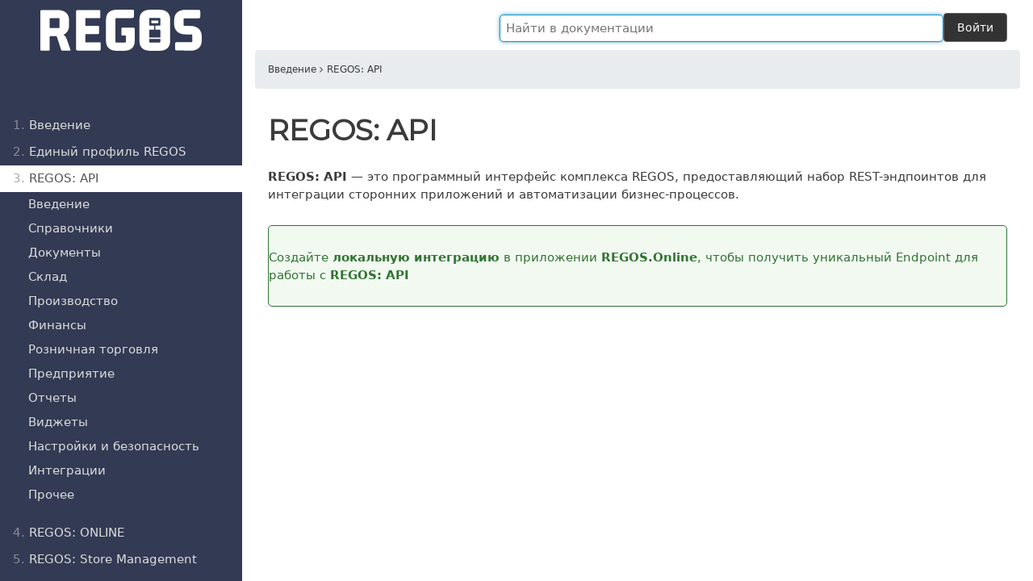

--- FILE ---
content_type: text/html; charset=utf-8
request_url: https://docs.regos.uz/ru/api
body_size: 27768
content:
<!DOCTYPE html>
<html lang="ru">
<head>
        <meta charset="utf-8" />
<title>
            REGOS: API
            |
        REGOS: Руководство пользователя
</title>
    <meta name="generator" content="REGOS" />
<meta property="og:image" content="https://docs.regos.uz/user/themes/learn2-git-sync/images/og-image.png" />
<meta name="yandex-verification" content="c7468a080410b9a8" />
<meta name="twitter:card" content="summary" />
    <meta name="viewport" content="width=device-width, initial-scale=1, maximum-scale=1, user-scalable=no, shrink-to-fit=no" />
    <link rel="icon" type="image/png" href="https://regos.uz/images/favicon.svg">

                                    
            
                                                        
            <link href="/user/themes/learn2/css-compiled/nucleus.css" type="text/css" rel="stylesheet">
<link href="/user/themes/learn2-git-sync/css/theme.css" type="text/css" rel="stylesheet">
<link href="/user/themes/learn2-git-sync/css/custom.css" type="text/css" rel="stylesheet">
<link href="/user/themes/learn2/css/font-awesome.min.css" type="text/css" rel="stylesheet">
<link href="/user/plugins/markdown-notices/assets/notices.css" type="text/css" rel="stylesheet">
<link href="/user/plugins/breadcrumbs/css/breadcrumbs.css" type="text/css" rel="stylesheet">
<link href="/user/plugins/external_links/assets/css/external_links.css" type="text/css" rel="stylesheet">
<link href="/user/plugins/form/assets/form-styles.css" type="text/css" rel="stylesheet">
<link href="/user/plugins/login-oauth2/css/login-oauth2.css" type="text/css" rel="stylesheet">
<link href="/user/plugins/page-toc/assets/page-toc-anchors.css" type="text/css" rel="stylesheet">
<link href="/user/plugins/snappygrav/assets/jquery-confirm-v3/css/jquery-confirm.css" type="text/css" rel="stylesheet">
<link href="/user/plugins/snappygrav/assets/css/snappygrav.css" type="text/css" rel="stylesheet">
<link href="/user/plugins/tntsearch/assets/tntsearch.css" type="text/css" rel="stylesheet">
<link href="/user/plugins/prism-highlight/css/prism.css" type="text/css" rel="stylesheet">
<link href="/user/plugins/prism-highlight/css/themes/prism-one-light.css" type="text/css" rel="stylesheet">
<link href="/user/plugins/login/css/login.css" type="text/css" rel="stylesheet">
<link href="/user/themes/learn2/css/featherlight.min.css" type="text/css" rel="stylesheet">

        <script src="/system/assets/jquery/jquery-2.x.min.js"></script>
<script src="/user/themes/learn2/js/modernizr.custom.71422.js"></script>
<script src="/user/plugins/snappygrav/assets/js/FileSaver.js"></script>
<script src="/user/plugins/snappygrav/assets/js/base64-binary.js"></script>
<script src="/user/plugins/snappygrav/assets/jquery-confirm-v3/js/jquery-confirm.js"></script>
<script src="/user/plugins/tntsearch/assets/tntsearch.js"></script>
<script src="/user/themes/learn2/js/featherlight.min.js"></script>
<script src="/user/themes/learn2/js/clipboard.min.js"></script>
<script src="/user/themes/learn2/js/jquery.scrollbar.min.js"></script>
<script src="/user/themes/learn2/js/learn.js"></script>
<script>
(function(m,e,t,r,i,k,a){m[i]=m[i]||function(){(m[i].a=m[i].a||[]).push(arguments)};
                   m[i].l=1*new Date();k=e.createElement(t),a=e.getElementsByTagName(t)[0],k.async=1,k.src=r,a.parentNode.insertBefore(k,a)})
                   (window, document, "script", "https://mc.yandex.ru/metrika/tag.js", "ym");

                   ym(95439994, "init", {
                        id:95439994,
                        clickmap:true,
                        trackLinks:true,
                        accurateTrackBounce:true,
                        webvisor:false
                   });
</script>

    
    </head>
<body class="searchbox-hidden " data-url="/api">
    <nav id="sidebar">
      <div id="header-wrapper">
          <div id="header">
              <a id="logo" href="http://docs.regos.uz/ru">  <p><div style="margin-bottom: -4rem;">&nbsp;</div></p>
 <svg xmlns="http://www.w3.org/2000/svg" xml:space="preserve" width="200" height="" version="1.1" shape-rendering="geometricPrecision" text-rendering="geometricPrecision" image-rendering="optimizeQuality" fill-rule="evenodd" clip-rule="evenodd" viewBox="0 0 4286 1090" xmlns:xlink="http://www.w3.org/1999/xlink"><g id="Layer_x0020_1"><metadata id="CorelCorpID_0Corel-Layer"></metadata><g id="_1489127002592"><path class="fil0" fill="#fff" d="M2631 824c0,175 100,266 300,266l216 0c200,0 300,-91 300,-266l0 -558c0,-175 -100,-266 -300,-266l-216 0c-200,0 -300,91 -300,266l0 558zm260 -47l0 72c0,11 7,20 16,20l263 0c9,0 17,-9 17,-20l0 -72 -296 0zm279 -353c9,0 17,-9 17,-20l0 -163c0,-11 -8,-20 -17,-20l-263 0c-9,0 -16,9 -16,20l0 163c0,11 7,20 16,20l115 0 0 103 -115 0c-9,0 -16,9 -16,20l0 190 296 0 0 -190c0,-11 -8,-20 -17,-20l-115 0 0 -103 115 0zm-209 -66c-9,0 -16,-9 -16,-20l0 -31c0,-11 7,-20 16,-20l155 0c9,0 16,9 16,20l0 31c0,11 -7,20 -16,20l-155 0z"></path><path class="fil1" fill="#fff" fill-rule="nonzero" d="M2204 1090c202,0 302,-91 302,-266 0,-102 0,-209 0,-311 0,-27 -7,-35 -33,-35 -101,0 -199,0 -300,0 -16,0 -19,4 -19,21 0,55 0,107 0,162 0,20 3,21 22,21 24,0 47,0 71,0 20,0 25,6 25,29l0 135c0,16 -9,23 -24,23l-230 0c-15,0 -23,-7 -23,-23l0 -601c0,-17 8,-23 23,-23 139,0 279,0 418,0 34,0 48,-19 48,-42 0,-50 0,-98 0,-150 0,-20 -7,-30 -29,-30l-410 0c-201,0 -302,92 -302,266l0 558c0,175 101,266 302,266l159 0z"></path><path class="fil1" fill="#fff" fill-rule="nonzero" d="M248 1062c0,-114 0,-228 0,-341 0,-15 5,-20 16,-20l150 0c21,0 22,9 29,27 37,114 74,227 111,341 3,10 7,13 22,13 70,0 139,0 209,0 15,0 17,-14 12,-28l-94 -267c-22,-61 -49,-98 -89,-121 99,-49 149,-143 149,-252l0 -129c0,-176 -109,-276 -310,-276l-415 0c-33,0 -38,20 -38,49 0,334 0,668 0,1002 0,16 2,22 18,22 71,0 142,0 213,0 15,0 17,-5 17,-20zm240 -837c15,0 23,7 23,24l0 214c0,17 -8,24 -23,24 -75,0 -150,0 -225,0 -13,0 -15,-1 -15,-18 0,-77 0,-154 0,-230 0,-11 3,-14 12,-14l228 0z"></path><path class="fil0" fill="#fff" d="M985 9l140 0 72 0 371 0c14,0 25,11 25,24l0 169c0,14 -11,25 -25,25l-371 0 0 201 338 0c13,0 24,11 24,24l0 170c0,13 -11,24 -24,24l-338 0 0 218 380 0c13,0 24,11 24,24l0 169c0,14 -11,25 -24,25l-380 0 -72 0 -140 0c-20,0 -36,-17 -36,-37l0 -1000c0,-20 16,-36 36,-36z"></path><path class="fil0" fill="#fff" d="M4209 229l-13 0 -334 0 -35 0c-15,0 -24,7 -24,24l0 154c0,17 9,23 24,23l149 0c201,0 310,106 310,282l0 97c0,177 -109,282 -310,277l-237 -6 0 1 -124 0c-20,0 -36,-16 -36,-36l0 -147c0,-20 16,-37 36,-37l22 0 102 0 272 0c15,0 24,-6 24,-23l0 -159c0,-17 -9,-24 -24,-24l-149 0c-201,0 -310,-106 -310,-282l0 -92c0,-176 109,-282 310,-277l347 0c20,0 37,17 37,37l0 152c0,20 -17,36 -37,36z"></path></g></g></svg>

  <p><div style="margin-top: -4rem;">&nbsp;</div></p>
</a>
          </div>
      </div>
      


<div class="scrollbar-inner">
    <div class="highlightable">
                    <ul class="topics">
                                
                                            <li class="dd-item" data-nav-id="/">
            <a href="/ru" >
                <i class="fa fa-check read-icon"></i>
                <span><b>1. </b>Введение</span>
            </a>
                        <ul>
                    
                                            <li class="dd-item" data-nav-id="/intro/opredeleniya-i-terminy">
            <a href="/ru/intro/opredeleniya-i-terminy" >
                <i class="fa fa-check read-icon"></i>
                <span><b></b>Определения и термины</span>
            </a>
                    </li>
                            <li class="dd-item" data-nav-id="/intro/faq">
            <a href="/ru/intro/faq" >
                <i class="fa fa-check read-icon"></i>
                <span><b></b>Часто задаваемые вопросы и ответы</span>
            </a>
                    </li>
                            <li class="dd-item" data-nav-id="/intro/troubleshooting">
            <a href="/ru/intro/troubleshooting" >
                <i class="fa fa-check read-icon"></i>
                <span><b></b>Сообщить о проблеме</span>
            </a>
                    </li>
    
            </ul>
                    </li>
                            <li class="dd-item" data-nav-id="/sso">
            <a href="/ru/sso" >
                <i class="fa fa-check read-icon"></i>
                <span><b>2. </b>Единый профиль REGOS</span>
            </a>
                        <ul>
                    
                                            <li class="dd-item" data-nav-id="/sso/sso-button">
            <a href="/ru/sso/sso-button" >
                <i class="fa fa-check read-icon"></i>
                <span><b></b>Кнопка авторизации</span>
            </a>
                        <ul>
                    
                                            <li class="dd-item" data-nav-id="/sso/sso-button/constructor">
            <a href="/ru/sso/sso-button/constructor" >
                <i class="fa fa-check read-icon"></i>
                <span><b></b>Конструктор кнопки</span>
            </a>
                    </li>
    
            </ul>
                    </li>
                            <li class="dd-item" data-nav-id="/sso/avtorizaciya-oauth">
            <a href="/ru/sso/avtorizaciya-oauth" >
                <i class="fa fa-check read-icon"></i>
                <span><b></b>Авторизация OAuth</span>
            </a>
                        <ul>
                    
                                            <li class="dd-item" data-nav-id="/sso/avtorizaciya-oauth/code-flow">
            <a href="/ru/sso/avtorizaciya-oauth/code-flow" >
                <i class="fa fa-check read-icon"></i>
                <span><b></b>Code Flow</span>
            </a>
                    </li>
                            <li class="dd-item" data-nav-id="/sso/avtorizaciya-oauth/client-credentials-flow">
            <a href="/ru/sso/avtorizaciya-oauth/client-credentials-flow" >
                <i class="fa fa-check read-icon"></i>
                <span><b></b>Client Credentials Flow</span>
            </a>
                    </li>
                            <li class="dd-item" data-nav-id="/sso/avtorizaciya-oauth/methods">
            <a href="/ru/sso/avtorizaciya-oauth/methods" >
                <i class="fa fa-check read-icon"></i>
                <span><b></b>Методы HTTP</span>
            </a>
                        <ul>
                    
                                            <li class="dd-item" data-nav-id="/sso/avtorizaciya-oauth/methods/authorize">
            <a href="/ru/sso/avtorizaciya-oauth/methods/authorize" >
                <i class="fa fa-check read-icon"></i>
                <span><b></b>authorize</span>
            </a>
                    </li>
                            <li class="dd-item" data-nav-id="/sso/avtorizaciya-oauth/methods/token">
            <a href="/ru/sso/avtorizaciya-oauth/methods/token" >
                <i class="fa fa-check read-icon"></i>
                <span><b></b>token</span>
            </a>
                    </li>
                            <li class="dd-item" data-nav-id="/sso/avtorizaciya-oauth/methods/backchannel_logout">
            <a href="/ru/sso/avtorizaciya-oauth/methods/backchannel_logout" >
                <i class="fa fa-check read-icon"></i>
                <span><b></b>backchannel_logout</span>
            </a>
                    </li>
                            <li class="dd-item" data-nav-id="/sso/avtorizaciya-oauth/methods/openid-configuration">
            <a href="/ru/sso/avtorizaciya-oauth/methods/openid-configuration" >
                <i class="fa fa-check read-icon"></i>
                <span><b></b>openid-configuration</span>
            </a>
                    </li>
                            <li class="dd-item" data-nav-id="/sso/avtorizaciya-oauth/methods/introspect">
            <a href="/ru/sso/avtorizaciya-oauth/methods/introspect" >
                <i class="fa fa-check read-icon"></i>
                <span><b></b>introspect</span>
            </a>
                    </li>
                            <li class="dd-item" data-nav-id="/sso/avtorizaciya-oauth/methods/jwks-json">
            <a href="/ru/sso/avtorizaciya-oauth/methods/jwks-json" >
                <i class="fa fa-check read-icon"></i>
                <span><b></b>jwks.json</span>
            </a>
                    </li>
                            <li class="dd-item" data-nav-id="/sso/avtorizaciya-oauth/methods/logout">
            <a href="/ru/sso/avtorizaciya-oauth/methods/logout" >
                <i class="fa fa-check read-icon"></i>
                <span><b></b>logout</span>
            </a>
                    </li>
                            <li class="dd-item" data-nav-id="/sso/avtorizaciya-oauth/methods/revoke">
            <a href="/ru/sso/avtorizaciya-oauth/methods/revoke" >
                <i class="fa fa-check read-icon"></i>
                <span><b></b>revoke</span>
            </a>
                    </li>
                            <li class="dd-item" data-nav-id="/sso/avtorizaciya-oauth/methods/userinfo">
            <a href="/ru/sso/avtorizaciya-oauth/methods/userinfo" >
                <i class="fa fa-check read-icon"></i>
                <span><b></b>userinfo</span>
            </a>
                    </li>
    
            </ul>
                    </li>
    
            </ul>
                    </li>
                            <li class="dd-item" data-nav-id="/sso/error-list">
            <a href="/ru/sso/error-list" >
                <i class="fa fa-check read-icon"></i>
                <span><b></b>Список ошибок</span>
            </a>
                    </li>
    
            </ul>
                    </li>
                            <li class="dd-item active" data-nav-id="/api">
            <a href="/ru/api" >
                <i class="fa fa-check read-icon"></i>
                <span><b>3. </b>REGOS: API</span>
            </a>
                        <ul>
                    
                                            <li class="dd-item" data-nav-id="/api/intro">
            <a href="/ru/api/intro" >
                <i class="fa fa-check read-icon"></i>
                <span><b></b>Введение</span>
            </a>
                        <ul>
                    
                                            <li class="dd-item" data-nav-id="/api/intro/quick-start">
            <a href="/ru/api/intro/quick-start" >
                <i class="fa fa-check read-icon"></i>
                <span><b></b>Быстрый старт</span>
            </a>
                    </li>
                            <li class="dd-item" data-nav-id="/api/intro/make-api-queries">
            <a href="/ru/api/intro/make-api-queries" >
                <i class="fa fa-check read-icon"></i>
                <span><b></b>Выполнение запросов</span>
            </a>
                    </li>
                            <li class="dd-item" data-nav-id="/api/intro/batch">
            <a href="/ru/api/intro/batch" >
                <i class="fa fa-check read-icon"></i>
                <span><b></b>Пакетные запросы (batch)</span>
            </a>
                    </li>
                            <li class="dd-item" data-nav-id="/api/intro/limits">
            <a href="/ru/api/intro/limits" >
                <i class="fa fa-check read-icon"></i>
                <span><b></b>Лимиты запросов</span>
            </a>
                    </li>
                            <li class="dd-item" data-nav-id="/api/intro/changelog">
            <a href="/ru/api/intro/changelog" >
                <i class="fa fa-check read-icon"></i>
                <span><b></b>Журнал изменений</span>
            </a>
                        <ul>
                    
                                            <li class="dd-item" data-nav-id="/api/intro/changelog/izmeneniya-do-2025-goda">
            <a href="/ru/api/intro/changelog/izmeneniya-do-2025-goda" >
                <i class="fa fa-check read-icon"></i>
                <span><b></b>Изменения до 2025 года</span>
            </a>
                    </li>
    
            </ul>
                    </li>
                            <li class="dd-item" data-nav-id="/api/intro/errors">
            <a href="/ru/api/intro/errors" >
                <i class="fa fa-check read-icon"></i>
                <span><b></b>Список ошибок</span>
            </a>
                    </li>
    
            </ul>
                    </li>
                            <li class="dd-item" data-nav-id="/api/references">
            <a href="/ru/api/references" >
                <i class="fa fa-check read-icon"></i>
                <span><b></b>Справочники</span>
            </a>
                        <ul>
                    
                                            <li class="dd-item" data-nav-id="/api/references/account">
            <a href="/ru/api/references/account" >
                <i class="fa fa-check read-icon"></i>
                <span><b></b>Account</span>
            </a>
                        <ul>
                    
                                            <li class="dd-item" data-nav-id="/api/references/account/get">
            <a href="/ru/api/references/account/get" >
                <i class="fa fa-check read-icon"></i>
                <span><b></b>Get</span>
            </a>
                    </li>
                            <li class="dd-item" data-nav-id="/api/references/account/add">
            <a href="/ru/api/references/account/add" >
                <i class="fa fa-check read-icon"></i>
                <span><b></b>Add</span>
            </a>
                    </li>
                            <li class="dd-item" data-nav-id="/api/references/account/edit">
            <a href="/ru/api/references/account/edit" >
                <i class="fa fa-check read-icon"></i>
                <span><b></b>Edit</span>
            </a>
                    </li>
                            <li class="dd-item" data-nav-id="/api/references/account/delete">
            <a href="/ru/api/references/account/delete" >
                <i class="fa fa-check read-icon"></i>
                <span><b></b>Delete</span>
            </a>
                    </li>
    
            </ul>
                    </li>
                            <li class="dd-item" data-nav-id="/api/references/accountbalance">
            <a href="/ru/api/references/accountbalance" >
                <i class="fa fa-check read-icon"></i>
                <span><b></b>AccountBalance</span>
            </a>
                        <ul>
                    
                                            <li class="dd-item" data-nav-id="/api/references/accountbalance/get">
            <a href="/ru/api/references/accountbalance/get" >
                <i class="fa fa-check read-icon"></i>
                <span><b></b>Get</span>
            </a>
                    </li>
    
            </ul>
                    </li>
                            <li class="dd-item" data-nav-id="/api/references/accountoperationcategory">
            <a href="/ru/api/references/accountoperationcategory" >
                <i class="fa fa-check read-icon"></i>
                <span><b></b>AccountOperationCategory</span>
            </a>
                        <ul>
                    
                                            <li class="dd-item" data-nav-id="/api/references/accountoperationcategory/get">
            <a href="/ru/api/references/accountoperationcategory/get" >
                <i class="fa fa-check read-icon"></i>
                <span><b></b>Get</span>
            </a>
                    </li>
                            <li class="dd-item" data-nav-id="/api/references/accountoperationcategory/add">
            <a href="/ru/api/references/accountoperationcategory/add" >
                <i class="fa fa-check read-icon"></i>
                <span><b></b>Add</span>
            </a>
                    </li>
                            <li class="dd-item" data-nav-id="/api/references/accountoperationcategory/edit">
            <a href="/ru/api/references/accountoperationcategory/edit" >
                <i class="fa fa-check read-icon"></i>
                <span><b></b>Edit</span>
            </a>
                    </li>
                            <li class="dd-item" data-nav-id="/api/references/accountoperationcategory/delete">
            <a href="/ru/api/references/accountoperationcategory/delete" >
                <i class="fa fa-check read-icon"></i>
                <span><b></b>Delete</span>
            </a>
                    </li>
    
            </ul>
                    </li>
                            <li class="dd-item" data-nav-id="/api/references/barcode">
            <a href="/ru/api/references/barcode" >
                <i class="fa fa-check read-icon"></i>
                <span><b></b>Barcode</span>
            </a>
                        <ul>
                    
                                            <li class="dd-item" data-nav-id="/api/references/barcode/get">
            <a href="/ru/api/references/barcode/get" >
                <i class="fa fa-check read-icon"></i>
                <span><b></b>Get</span>
            </a>
                    </li>
                            <li class="dd-item" data-nav-id="/api/references/barcode/add">
            <a href="/ru/api/references/barcode/add" >
                <i class="fa fa-check read-icon"></i>
                <span><b></b>Add</span>
            </a>
                    </li>
                            <li class="dd-item" data-nav-id="/api/references/barcode/addean13">
            <a href="/ru/api/references/barcode/addean13" >
                <i class="fa fa-check read-icon"></i>
                <span><b></b>AddEAN13 - УСТАРЕВШИЙ</span>
            </a>
                    </li>
                            <li class="dd-item" data-nav-id="/api/references/barcode/setbase">
            <a href="/ru/api/references/barcode/setbase" >
                <i class="fa fa-check read-icon"></i>
                <span><b></b>SetBase</span>
            </a>
                    </li>
                            <li class="dd-item" data-nav-id="/api/references/barcode/delete">
            <a href="/ru/api/references/barcode/delete" >
                <i class="fa fa-check read-icon"></i>
                <span><b></b>Delete</span>
            </a>
                    </li>
                            <li class="dd-item" data-nav-id="/api/references/barcode/generateean13">
            <a href="/ru/api/references/barcode/generateean13" >
                <i class="fa fa-check read-icon"></i>
                <span><b></b>GenerateEan13</span>
            </a>
                    </li>
                            <li class="dd-item" data-nav-id="/api/references/barcode/fillemptyitems">
            <a href="/ru/api/references/barcode/fillemptyitems" >
                <i class="fa fa-check read-icon"></i>
                <span><b></b>FillEmptyItems - УСТАРЕВШИЙ</span>
            </a>
                    </li>
    
            </ul>
                    </li>
                            <li class="dd-item" data-nav-id="/api/references/barcodetype">
            <a href="/ru/api/references/barcodetype" >
                <i class="fa fa-check read-icon"></i>
                <span><b></b>BarcodeType</span>
            </a>
                        <ul>
                    
                                            <li class="dd-item" data-nav-id="/api/references/barcodetype/get">
            <a href="/ru/api/references/barcodetype/get" >
                <i class="fa fa-check read-icon"></i>
                <span><b></b>Get</span>
            </a>
                    </li>
    
            </ul>
                    </li>
                            <li class="dd-item" data-nav-id="/api/references/brand">
            <a href="/ru/api/references/brand" >
                <i class="fa fa-check read-icon"></i>
                <span><b></b>Brand</span>
            </a>
                        <ul>
                    
                                            <li class="dd-item" data-nav-id="/api/references/brand/get">
            <a href="/ru/api/references/brand/get" >
                <i class="fa fa-check read-icon"></i>
                <span><b></b>Get</span>
            </a>
                    </li>
                            <li class="dd-item" data-nav-id="/api/references/brand/add">
            <a href="/ru/api/references/brand/add" >
                <i class="fa fa-check read-icon"></i>
                <span><b></b>Add</span>
            </a>
                    </li>
                            <li class="dd-item" data-nav-id="/api/references/brand/edit">
            <a href="/ru/api/references/brand/edit" >
                <i class="fa fa-check read-icon"></i>
                <span><b></b>Edit</span>
            </a>
                    </li>
                            <li class="dd-item" data-nav-id="/api/references/brand/delete">
            <a href="/ru/api/references/brand/delete" >
                <i class="fa fa-check read-icon"></i>
                <span><b></b>Delete</span>
            </a>
                    </li>
    
            </ul>
                    </li>
                            <li class="dd-item" data-nav-id="/api/references/campaign">
            <a href="/ru/api/references/campaign" >
                <i class="fa fa-check read-icon"></i>
                <span><b></b>Campaign</span>
            </a>
                        <ul>
                    
                                            <li class="dd-item" data-nav-id="/api/references/campaign/get">
            <a href="/ru/api/references/campaign/get" >
                <i class="fa fa-check read-icon"></i>
                <span><b></b>Get</span>
            </a>
                    </li>
                            <li class="dd-item" data-nav-id="/api/references/campaign/add">
            <a href="/ru/api/references/campaign/add" >
                <i class="fa fa-check read-icon"></i>
                <span><b></b>Add</span>
            </a>
                    </li>
                            <li class="dd-item" data-nav-id="/api/references/campaign/edit">
            <a href="/ru/api/references/campaign/edit" >
                <i class="fa fa-check read-icon"></i>
                <span><b></b>Edit</span>
            </a>
                    </li>
                            <li class="dd-item" data-nav-id="/api/references/campaign/delete">
            <a href="/ru/api/references/campaign/delete" >
                <i class="fa fa-check read-icon"></i>
                <span><b></b>Delete</span>
            </a>
                    </li>
                            <li class="dd-item" data-nav-id="/api/references/campaign/setstatus">
            <a href="/ru/api/references/campaign/setstatus" >
                <i class="fa fa-check read-icon"></i>
                <span><b></b>SetStatus</span>
            </a>
                    </li>
                            <li class="dd-item" data-nav-id="/api/references/campaign/getrecipients">
            <a href="/ru/api/references/campaign/getrecipients" >
                <i class="fa fa-check read-icon"></i>
                <span><b></b>GetRecipients</span>
            </a>
                    </li>
                            <li class="dd-item" data-nav-id="/api/references/campaign/setrecipientsstatus">
            <a href="/ru/api/references/campaign/setrecipientsstatus" >
                <i class="fa fa-check read-icon"></i>
                <span><b></b>SetRecipientsStatus</span>
            </a>
                    </li>
    
            </ul>
                    </li>
                            <li class="dd-item" data-nav-id="/api/references/color">
            <a href="/ru/api/references/color" >
                <i class="fa fa-check read-icon"></i>
                <span><b></b>Color</span>
            </a>
                        <ul>
                    
                                            <li class="dd-item" data-nav-id="/api/references/color/get">
            <a href="/ru/api/references/color/get" >
                <i class="fa fa-check read-icon"></i>
                <span><b></b>Get</span>
            </a>
                    </li>
                            <li class="dd-item" data-nav-id="/api/references/color/add">
            <a href="/ru/api/references/color/add" >
                <i class="fa fa-check read-icon"></i>
                <span><b></b>Add</span>
            </a>
                    </li>
                            <li class="dd-item" data-nav-id="/api/references/color/edit">
            <a href="/ru/api/references/color/edit" >
                <i class="fa fa-check read-icon"></i>
                <span><b></b>Edit</span>
            </a>
                    </li>
                            <li class="dd-item" data-nav-id="/api/references/color/delete">
            <a href="/ru/api/references/color/delete" >
                <i class="fa fa-check read-icon"></i>
                <span><b></b>Delete</span>
            </a>
                    </li>
    
            </ul>
                    </li>
                            <li class="dd-item" data-nav-id="/api/references/country">
            <a href="/ru/api/references/country" >
                <i class="fa fa-check read-icon"></i>
                <span><b></b>Country</span>
            </a>
                        <ul>
                    
                                            <li class="dd-item" data-nav-id="/api/references/country/get">
            <a href="/ru/api/references/country/get" >
                <i class="fa fa-check read-icon"></i>
                <span><b></b>Get</span>
            </a>
                    </li>
                            <li class="dd-item" data-nav-id="/api/references/country/add">
            <a href="/ru/api/references/country/add" >
                <i class="fa fa-check read-icon"></i>
                <span><b></b>Add</span>
            </a>
                    </li>
                            <li class="dd-item" data-nav-id="/api/references/country/edit">
            <a href="/ru/api/references/country/edit" >
                <i class="fa fa-check read-icon"></i>
                <span><b></b>Edit</span>
            </a>
                    </li>
                            <li class="dd-item" data-nav-id="/api/references/country/delete">
            <a href="/ru/api/references/country/delete" >
                <i class="fa fa-check read-icon"></i>
                <span><b></b>Delete</span>
            </a>
                    </li>
    
            </ul>
                    </li>
                            <li class="dd-item" data-nav-id="/api/references/currency">
            <a href="/ru/api/references/currency" >
                <i class="fa fa-check read-icon"></i>
                <span><b></b>Currency</span>
            </a>
                        <ul>
                    
                                            <li class="dd-item" data-nav-id="/api/references/currency/get">
            <a href="/ru/api/references/currency/get" >
                <i class="fa fa-check read-icon"></i>
                <span><b></b>Get</span>
            </a>
                    </li>
                            <li class="dd-item" data-nav-id="/api/references/currency/add">
            <a href="/ru/api/references/currency/add" >
                <i class="fa fa-check read-icon"></i>
                <span><b></b>Add</span>
            </a>
                    </li>
                            <li class="dd-item" data-nav-id="/api/references/currency/edit">
            <a href="/ru/api/references/currency/edit" >
                <i class="fa fa-check read-icon"></i>
                <span><b></b>Edit</span>
            </a>
                    </li>
                            <li class="dd-item" data-nav-id="/api/references/currency/delete">
            <a href="/ru/api/references/currency/delete" >
                <i class="fa fa-check read-icon"></i>
                <span><b></b>Delete</span>
            </a>
                    </li>
                            <li class="dd-item" data-nav-id="/api/references/currency/editexchangerate">
            <a href="/ru/api/references/currency/editexchangerate" >
                <i class="fa fa-check read-icon"></i>
                <span><b></b>EditExchangeRate</span>
            </a>
                    </li>
    
            </ul>
                    </li>
                            <li class="dd-item" data-nav-id="/api/references/customerpersonaldocument">
            <a href="/ru/api/references/customerpersonaldocument" >
                <i class="fa fa-check read-icon"></i>
                <span><b></b>CustomerPersonalDocument</span>
            </a>
                        <ul>
                    
                                            <li class="dd-item" data-nav-id="/api/references/customerpersonaldocument/get">
            <a href="/ru/api/references/customerpersonaldocument/get" >
                <i class="fa fa-check read-icon"></i>
                <span><b></b>Get</span>
            </a>
                    </li>
                            <li class="dd-item" data-nav-id="/api/references/customerpersonaldocument/add">
            <a href="/ru/api/references/customerpersonaldocument/add" >
                <i class="fa fa-check read-icon"></i>
                <span><b></b>Add</span>
            </a>
                    </li>
                            <li class="dd-item" data-nav-id="/api/references/customerpersonaldocument/edit">
            <a href="/ru/api/references/customerpersonaldocument/edit" >
                <i class="fa fa-check read-icon"></i>
                <span><b></b>Edit</span>
            </a>
                    </li>
                            <li class="dd-item" data-nav-id="/api/references/customerpersonaldocument/removefile">
            <a href="/ru/api/references/customerpersonaldocument/removefile" >
                <i class="fa fa-check read-icon"></i>
                <span><b></b>RemoveFile</span>
            </a>
                    </li>
                            <li class="dd-item" data-nav-id="/api/references/customerpersonaldocument/delete">
            <a href="/ru/api/references/customerpersonaldocument/delete" >
                <i class="fa fa-check read-icon"></i>
                <span><b></b>Delete</span>
            </a>
                    </li>
    
            </ul>
                    </li>
                            <li class="dd-item" data-nav-id="/api/references/deliverycourier">
            <a href="/ru/api/references/deliverycourier" >
                <i class="fa fa-check read-icon"></i>
                <span><b></b>DeliveryCourier</span>
            </a>
                        <ul>
                    
                                            <li class="dd-item" data-nav-id="/api/references/deliverycourier/get">
            <a href="/ru/api/references/deliverycourier/get" >
                <i class="fa fa-check read-icon"></i>
                <span><b></b>Get</span>
            </a>
                    </li>
                            <li class="dd-item" data-nav-id="/api/references/deliverycourier/add">
            <a href="/ru/api/references/deliverycourier/add" >
                <i class="fa fa-check read-icon"></i>
                <span><b></b>Add</span>
            </a>
                    </li>
                            <li class="dd-item" data-nav-id="/api/references/deliverycourier/edit">
            <a href="/ru/api/references/deliverycourier/edit" >
                <i class="fa fa-check read-icon"></i>
                <span><b></b>Edit</span>
            </a>
                    </li>
                            <li class="dd-item" data-nav-id="/api/references/deliverycourier/delete">
            <a href="/ru/api/references/deliverycourier/delete" >
                <i class="fa fa-check read-icon"></i>
                <span><b></b>Delete</span>
            </a>
                    </li>
    
            </ul>
                    </li>
                            <li class="dd-item" data-nav-id="/api/references/deliveryfrom">
            <a href="/ru/api/references/deliveryfrom" >
                <i class="fa fa-check read-icon"></i>
                <span><b></b>DeliveryFrom</span>
            </a>
                        <ul>
                    
                                            <li class="dd-item" data-nav-id="/api/references/deliveryfrom/get">
            <a href="/ru/api/references/deliveryfrom/get" >
                <i class="fa fa-check read-icon"></i>
                <span><b></b>Get</span>
            </a>
                    </li>
                            <li class="dd-item" data-nav-id="/api/references/deliveryfrom/add">
            <a href="/ru/api/references/deliveryfrom/add" >
                <i class="fa fa-check read-icon"></i>
                <span><b></b>Add</span>
            </a>
                    </li>
                            <li class="dd-item" data-nav-id="/api/references/deliveryfrom/edit">
            <a href="/ru/api/references/deliveryfrom/edit" >
                <i class="fa fa-check read-icon"></i>
                <span><b></b>Edit</span>
            </a>
                    </li>
                            <li class="dd-item" data-nav-id="/api/references/deliveryfrom/delete">
            <a href="/ru/api/references/deliveryfrom/delete" >
                <i class="fa fa-check read-icon"></i>
                <span><b></b>Delete</span>
            </a>
                    </li>
    
            </ul>
                    </li>
                            <li class="dd-item" data-nav-id="/api/references/deliverytype">
            <a href="/ru/api/references/deliverytype" >
                <i class="fa fa-check read-icon"></i>
                <span><b></b>DeliveryType</span>
            </a>
                        <ul>
                    
                                            <li class="dd-item" data-nav-id="/api/references/deliverytype/get">
            <a href="/ru/api/references/deliverytype/get" >
                <i class="fa fa-check read-icon"></i>
                <span><b></b>Get</span>
            </a>
                    </li>
                            <li class="dd-item" data-nav-id="/api/references/deliverytype/add">
            <a href="/ru/api/references/deliverytype/add" >
                <i class="fa fa-check read-icon"></i>
                <span><b></b>Add</span>
            </a>
                    </li>
                            <li class="dd-item" data-nav-id="/api/references/deliverytype/edit">
            <a href="/ru/api/references/deliverytype/edit" >
                <i class="fa fa-check read-icon"></i>
                <span><b></b>Edit</span>
            </a>
                    </li>
                            <li class="dd-item" data-nav-id="/api/references/deliverytype/delete">
            <a href="/ru/api/references/deliverytype/delete" >
                <i class="fa fa-check read-icon"></i>
                <span><b></b>Delete</span>
            </a>
                    </li>
    
            </ul>
                    </li>
                            <li class="dd-item" data-nav-id="/api/references/department">
            <a href="/ru/api/references/department" >
                <i class="fa fa-check read-icon"></i>
                <span><b></b>Department</span>
            </a>
                        <ul>
                    
                                            <li class="dd-item" data-nav-id="/api/references/department/get">
            <a href="/ru/api/references/department/get" >
                <i class="fa fa-check read-icon"></i>
                <span><b></b>Get</span>
            </a>
                    </li>
                            <li class="dd-item" data-nav-id="/api/references/department/add">
            <a href="/ru/api/references/department/add" >
                <i class="fa fa-check read-icon"></i>
                <span><b></b>Add</span>
            </a>
                    </li>
                            <li class="dd-item" data-nav-id="/api/references/department/edit">
            <a href="/ru/api/references/department/edit" >
                <i class="fa fa-check read-icon"></i>
                <span><b></b>Edit</span>
            </a>
                    </li>
                            <li class="dd-item" data-nav-id="/api/references/department/delete">
            <a href="/ru/api/references/department/delete" >
                <i class="fa fa-check read-icon"></i>
                <span><b></b>Delete</span>
            </a>
                    </li>
    
            </ul>
                    </li>
                            <li class="dd-item" data-nav-id="/api/references/editedexchangeratelog">
            <a href="/ru/api/references/editedexchangeratelog" >
                <i class="fa fa-check read-icon"></i>
                <span><b></b>EditedExchangeRateLog</span>
            </a>
                        <ul>
                    
                                            <li class="dd-item" data-nav-id="/api/references/editedexchangeratelog/get">
            <a href="/ru/api/references/editedexchangeratelog/get" >
                <i class="fa fa-check read-icon"></i>
                <span><b></b>Get</span>
            </a>
                    </li>
    
            </ul>
                    </li>
                            <li class="dd-item" data-nav-id="/api/references/field">
            <a href="/ru/api/references/field" >
                <i class="fa fa-check read-icon"></i>
                <span><b></b>Field</span>
            </a>
                        <ul>
                    
                                            <li class="dd-item" data-nav-id="/api/references/field/get">
            <a href="/ru/api/references/field/get" >
                <i class="fa fa-check read-icon"></i>
                <span><b></b>Get</span>
            </a>
                    </li>
                            <li class="dd-item" data-nav-id="/api/references/field/add">
            <a href="/ru/api/references/field/add" >
                <i class="fa fa-check read-icon"></i>
                <span><b></b>Add</span>
            </a>
                    </li>
                            <li class="dd-item" data-nav-id="/api/references/field/edit">
            <a href="/ru/api/references/field/edit" >
                <i class="fa fa-check read-icon"></i>
                <span><b></b>Edit</span>
            </a>
                    </li>
                            <li class="dd-item" data-nav-id="/api/references/field/delete">
            <a href="/ru/api/references/field/delete" >
                <i class="fa fa-check read-icon"></i>
                <span><b></b>Delete</span>
            </a>
                    </li>
    
            </ul>
                    </li>
                            <li class="dd-item" data-nav-id="/api/references/file">
            <a href="/ru/api/references/file" >
                <i class="fa fa-check read-icon"></i>
                <span><b></b>File</span>
            </a>
                        <ul>
                    
                                            <li class="dd-item" data-nav-id="/api/references/file/get">
            <a href="/ru/api/references/file/get" >
                <i class="fa fa-check read-icon"></i>
                <span><b></b>Get</span>
            </a>
                    </li>
                            <li class="dd-item" data-nav-id="/api/references/file/add">
            <a href="/ru/api/references/file/add" >
                <i class="fa fa-check read-icon"></i>
                <span><b></b>Add</span>
            </a>
                    </li>
                            <li class="dd-item" data-nav-id="/api/references/file/edit">
            <a href="/ru/api/references/file/edit" >
                <i class="fa fa-check read-icon"></i>
                <span><b></b>Edit</span>
            </a>
                    </li>
                            <li class="dd-item" data-nav-id="/api/references/file/delete">
            <a href="/ru/api/references/file/delete" >
                <i class="fa fa-check read-icon"></i>
                <span><b></b>Delete</span>
            </a>
                    </li>
    
            </ul>
                    </li>
                            <li class="dd-item" data-nav-id="/api/references/item">
            <a href="/ru/api/references/item" >
                <i class="fa fa-check read-icon"></i>
                <span><b></b>Item</span>
            </a>
                        <ul>
                    
                                            <li class="dd-item" data-nav-id="/api/references/item/getshort">
            <a href="/ru/api/references/item/getshort" >
                <i class="fa fa-check read-icon"></i>
                <span><b></b>GetShort</span>
            </a>
                    </li>
                            <li class="dd-item" data-nav-id="/api/references/item/add">
            <a href="/ru/api/references/item/add" >
                <i class="fa fa-check read-icon"></i>
                <span><b></b>Add</span>
            </a>
                    </li>
                            <li class="dd-item" data-nav-id="/api/references/item/copy">
            <a href="/ru/api/references/item/copy" >
                <i class="fa fa-check read-icon"></i>
                <span><b></b>Copy</span>
            </a>
                    </li>
                            <li class="dd-item" data-nav-id="/api/references/item/edit">
            <a href="/ru/api/references/item/edit" >
                <i class="fa fa-check read-icon"></i>
                <span><b></b>Edit</span>
            </a>
                    </li>
                            <li class="dd-item" data-nav-id="/api/references/item/delete">
            <a href="/ru/api/references/item/delete" >
                <i class="fa fa-check read-icon"></i>
                <span><b></b>Delete</span>
            </a>
                    </li>
                            <li class="dd-item" data-nav-id="/api/references/item/search">
            <a href="/ru/api/references/item/search" >
                <i class="fa fa-check read-icon"></i>
                <span><b></b>Search</span>
            </a>
                    </li>
                            <li class="dd-item" data-nav-id="/api/references/item/getquantitypos">
            <a href="/ru/api/references/item/getquantitypos" >
                <i class="fa fa-check read-icon"></i>
                <span><b></b>GetQuantityPos - УСТАРЕВШИЙ</span>
            </a>
                    </li>
                            <li class="dd-item" data-nav-id="/api/references/item/getcurrentquantity">
            <a href="/ru/api/references/item/getcurrentquantity" >
                <i class="fa fa-check read-icon"></i>
                <span><b></b>GetCurrentQuantity- УСТАРЕВШИЙ</span>
            </a>
                    </li>
                            <li class="dd-item" data-nav-id="/api/references/item/import">
            <a href="/ru/api/references/item/import" >
                <i class="fa fa-check read-icon"></i>
                <span><b></b>Import</span>
            </a>
                    </li>
                            <li class="dd-item" data-nav-id="/api/references/item/seticps">
            <a href="/ru/api/references/item/seticps" >
                <i class="fa fa-check read-icon"></i>
                <span><b></b>SetICPS - УСТАРЕВШИЙ</span>
            </a>
                    </li>
                            <li class="dd-item" data-nav-id="/api/references/item/replaceicps">
            <a href="/ru/api/references/item/replaceicps" >
                <i class="fa fa-check read-icon"></i>
                <span><b></b>ReplaceICPS - УСТАРЕВШИЙ</span>
            </a>
                    </li>
                            <li class="dd-item" data-nav-id="/api/references/item/getwithouticps">
            <a href="/ru/api/references/item/getwithouticps" >
                <i class="fa fa-check read-icon"></i>
                <span><b></b>GetWithoutICPS - УСТАРЕВШИЙ</span>
            </a>
                    </li>
                            <li class="dd-item" data-nav-id="/api/references/item/seticpsfromserver">
            <a href="/ru/api/references/item/seticpsfromserver" >
                <i class="fa fa-check read-icon"></i>
                <span><b></b>SetICPSFromServer - УСТАРЕВШИЙ</span>
            </a>
                    </li>
                            <li class="dd-item" data-nav-id="/api/references/item/checkexistingicps">
            <a href="/ru/api/references/item/checkexistingicps" >
                <i class="fa fa-check read-icon"></i>
                <span><b></b>CheckExistingICPS - УСТАРЕВШИЙ</span>
            </a>
                    </li>
                            <li class="dd-item" data-nav-id="/api/references/item/setlabeledmark">
            <a href="/ru/api/references/item/setlabeledmark" >
                <i class="fa fa-check read-icon"></i>
                <span><b></b>SetLabeledMark - УСТАРЕВШИЙ</span>
            </a>
                    </li>
                            <li class="dd-item" data-nav-id="/api/references/item/addfromserver">
            <a href="/ru/api/references/item/addfromserver" >
                <i class="fa fa-check read-icon"></i>
                <span><b></b>AddFromServer - УСТАРЕВШИЙ</span>
            </a>
                    </li>
                            <li class="dd-item" data-nav-id="/api/references/item/fillicpsbybarcode">
            <a href="/ru/api/references/item/fillicpsbybarcode" >
                <i class="fa fa-check read-icon"></i>
                <span><b></b>FillICPSByBarcode - УСТАРЕВШИЙ</span>
            </a>
                    </li>
                            <li class="dd-item" data-nav-id="/api/references/item/getpackagesbyicps">
            <a href="/ru/api/references/item/getpackagesbyicps" >
                <i class="fa fa-check read-icon"></i>
                <span><b></b>GetPackagesByICPS</span>
            </a>
                    </li>
                            <li class="dd-item" data-nav-id="/api/references/item/getcompound">
            <a href="/ru/api/references/item/getcompound" >
                <i class="fa fa-check read-icon"></i>
                <span><b></b>GetCompound</span>
            </a>
                    </li>
                            <li class="dd-item" data-nav-id="/api/references/item/addtocompound">
            <a href="/ru/api/references/item/addtocompound" >
                <i class="fa fa-check read-icon"></i>
                <span><b></b>AddToCompound</span>
            </a>
                    </li>
                            <li class="dd-item" data-nav-id="/api/references/item/deletefromcompound">
            <a href="/ru/api/references/item/deletefromcompound" >
                <i class="fa fa-check read-icon"></i>
                <span><b></b>DeleteFromCompound</span>
            </a>
                    </li>
                            <li class="dd-item" data-nav-id="/api/references/item/get">
            <a href="/ru/api/references/item/get" >
                <i class="fa fa-check read-icon"></i>
                <span><b></b>Get</span>
            </a>
                    </li>
                            <li class="dd-item" data-nav-id="/api/references/item/getext">
            <a href="/ru/api/references/item/getext" >
                <i class="fa fa-check read-icon"></i>
                <span><b></b>GetExt</span>
            </a>
                    </li>
                            <li class="dd-item" data-nav-id="/api/references/item/deletemark">
            <a href="/ru/api/references/item/deletemark" >
                <i class="fa fa-check read-icon"></i>
                <span><b></b>DeleteMark</span>
            </a>
                    </li>
                            <li class="dd-item" data-nav-id="/api/references/item/checkcode">
            <a href="/ru/api/references/item/checkcode" >
                <i class="fa fa-check read-icon"></i>
                <span><b></b>CheckCode</span>
            </a>
                    </li>
                            <li class="dd-item" data-nav-id="/api/references/item/getcode">
            <a href="/ru/api/references/item/getcode" >
                <i class="fa fa-check read-icon"></i>
                <span><b></b>GetCode</span>
            </a>
                    </li>
                            <li class="dd-item" data-nav-id="/api/references/item/getquantity">
            <a href="/ru/api/references/item/getquantity" >
                <i class="fa fa-check read-icon"></i>
                <span><b></b>GetQuantity - УСТАРЕВШИЙ</span>
            </a>
                    </li>
                            <li class="dd-item" data-nav-id="/api/references/item/match">
            <a href="/ru/api/references/item/match" >
                <i class="fa fa-check read-icon"></i>
                <span><b></b>Match</span>
            </a>
                    </li>
    
            </ul>
                    </li>
                            <li class="dd-item" data-nav-id="/api/references/itemgroup">
            <a href="/ru/api/references/itemgroup" >
                <i class="fa fa-check read-icon"></i>
                <span><b></b>ItemGroup</span>
            </a>
                        <ul>
                    
                                            <li class="dd-item" data-nav-id="/api/references/itemgroup/get">
            <a href="/ru/api/references/itemgroup/get" >
                <i class="fa fa-check read-icon"></i>
                <span><b></b>Get</span>
            </a>
                    </li>
                            <li class="dd-item" data-nav-id="/api/references/itemgroup/add">
            <a href="/ru/api/references/itemgroup/add" >
                <i class="fa fa-check read-icon"></i>
                <span><b></b>Add</span>
            </a>
                    </li>
                            <li class="dd-item" data-nav-id="/api/references/itemgroup/edit">
            <a href="/ru/api/references/itemgroup/edit" >
                <i class="fa fa-check read-icon"></i>
                <span><b></b>Edit</span>
            </a>
                    </li>
                            <li class="dd-item" data-nav-id="/api/references/itemgroup/delete">
            <a href="/ru/api/references/itemgroup/delete" >
                <i class="fa fa-check read-icon"></i>
                <span><b></b>Delete</span>
            </a>
                    </li>
    
            </ul>
                    </li>
                            <li class="dd-item" data-nav-id="/api/references/itemimage">
            <a href="/ru/api/references/itemimage" >
                <i class="fa fa-check read-icon"></i>
                <span><b></b>ItemImage</span>
            </a>
                        <ul>
                    
                                            <li class="dd-item" data-nav-id="/api/references/itemimage/get">
            <a href="/ru/api/references/itemimage/get" >
                <i class="fa fa-check read-icon"></i>
                <span><b></b>Get</span>
            </a>
                    </li>
                            <li class="dd-item" data-nav-id="/api/references/itemimage/save">
            <a href="/ru/api/references/itemimage/save" >
                <i class="fa fa-check read-icon"></i>
                <span><b></b>Save</span>
            </a>
                    </li>
                            <li class="dd-item" data-nav-id="/api/references/itemimage/delete">
            <a href="/ru/api/references/itemimage/delete" >
                <i class="fa fa-check read-icon"></i>
                <span><b></b>Delete</span>
            </a>
                    </li>
    
            </ul>
                    </li>
                            <li class="dd-item" data-nav-id="/api/references/itemoperation">
            <a href="/ru/api/references/itemoperation" >
                <i class="fa fa-check read-icon"></i>
                <span><b></b>ItemOperation</span>
            </a>
                        <ul>
                    
                                            <li class="dd-item" data-nav-id="/api/references/itemoperation/get">
            <a href="/ru/api/references/itemoperation/get" >
                <i class="fa fa-check read-icon"></i>
                <span><b></b>Get</span>
            </a>
                    </li>
    
            </ul>
                    </li>
                            <li class="dd-item" data-nav-id="/api/references/itemprice">
            <a href="/ru/api/references/itemprice" >
                <i class="fa fa-check read-icon"></i>
                <span><b></b>ItemPrice</span>
            </a>
                        <ul>
                    
                                            <li class="dd-item" data-nav-id="/api/references/itemprice/get">
            <a href="/ru/api/references/itemprice/get" >
                <i class="fa fa-check read-icon"></i>
                <span><b></b>Get</span>
            </a>
                    </li>
                            <li class="dd-item" data-nav-id="/api/references/itemprice/getprecost">
            <a href="/ru/api/references/itemprice/getprecost" >
                <i class="fa fa-check read-icon"></i>
                <span><b></b>GetPreCost</span>
            </a>
                    </li>
    
            </ul>
                    </li>
                            <li class="dd-item" data-nav-id="/api/references/itempricelog">
            <a href="/ru/api/references/itempricelog" >
                <i class="fa fa-check read-icon"></i>
                <span><b></b>ItemPriceLog</span>
            </a>
                        <ul>
                    
                                            <li class="dd-item" data-nav-id="/api/references/itempricelog/get">
            <a href="/ru/api/references/itempricelog/get" >
                <i class="fa fa-check read-icon"></i>
                <span><b></b>Get</span>
            </a>
                    </li>
    
            </ul>
                    </li>
                            <li class="dd-item" data-nav-id="/api/references/partner">
            <a href="/ru/api/references/partner" >
                <i class="fa fa-check read-icon"></i>
                <span><b></b>Partner</span>
            </a>
                        <ul>
                    
                                            <li class="dd-item" data-nav-id="/api/references/partner/get">
            <a href="/ru/api/references/partner/get" >
                <i class="fa fa-check read-icon"></i>
                <span><b></b>Get</span>
            </a>
                    </li>
                            <li class="dd-item" data-nav-id="/api/references/partner/add">
            <a href="/ru/api/references/partner/add" >
                <i class="fa fa-check read-icon"></i>
                <span><b></b>Add</span>
            </a>
                    </li>
                            <li class="dd-item" data-nav-id="/api/references/partner/edit">
            <a href="/ru/api/references/partner/edit" >
                <i class="fa fa-check read-icon"></i>
                <span><b></b>Edit</span>
            </a>
                    </li>
                            <li class="dd-item" data-nav-id="/api/references/partner/delete">
            <a href="/ru/api/references/partner/delete" >
                <i class="fa fa-check read-icon"></i>
                <span><b></b>Delete</span>
            </a>
                    </li>
                            <li class="dd-item" data-nav-id="/api/references/partner/deletemark">
            <a href="/ru/api/references/partner/deletemark" >
                <i class="fa fa-check read-icon"></i>
                <span><b></b>DeleteMark</span>
            </a>
                    </li>
                            <li class="dd-item" data-nav-id="/api/references/partner/getcurrentbalance">
            <a href="/ru/api/references/partner/getcurrentbalance" >
                <i class="fa fa-check read-icon"></i>
                <span><b></b>GetCurrentBalance</span>
            </a>
                    </li>
    
            </ul>
                    </li>
                            <li class="dd-item" data-nav-id="/api/references/partnerbalance">
            <a href="/ru/api/references/partnerbalance" >
                <i class="fa fa-check read-icon"></i>
                <span><b></b>PartnerBalance</span>
            </a>
                        <ul>
                    
                                            <li class="dd-item" data-nav-id="/api/references/partnerbalance/get">
            <a href="/ru/api/references/partnerbalance/get" >
                <i class="fa fa-check read-icon"></i>
                <span><b></b>Get</span>
            </a>
                    </li>
                            <li class="dd-item" data-nav-id="/api/references/partnerbalance/getinbasecurrency">
            <a href="/ru/api/references/partnerbalance/getinbasecurrency" >
                <i class="fa fa-check read-icon"></i>
                <span><b></b>GetInBaseCurrency</span>
            </a>
                    </li>
    
            </ul>
                    </li>
                            <li class="dd-item" data-nav-id="/api/references/partnergroup">
            <a href="/ru/api/references/partnergroup" >
                <i class="fa fa-check read-icon"></i>
                <span><b></b>PartnerGroup</span>
            </a>
                        <ul>
                    
                                            <li class="dd-item" data-nav-id="/api/references/partnergroup/add">
            <a href="/ru/api/references/partnergroup/add" >
                <i class="fa fa-check read-icon"></i>
                <span><b></b>Add</span>
            </a>
                    </li>
                            <li class="dd-item" data-nav-id="/api/references/partnergroup/delete">
            <a href="/ru/api/references/partnergroup/delete" >
                <i class="fa fa-check read-icon"></i>
                <span><b></b>Delete</span>
            </a>
                    </li>
                            <li class="dd-item" data-nav-id="/api/references/partnergroup/edit">
            <a href="/ru/api/references/partnergroup/edit" >
                <i class="fa fa-check read-icon"></i>
                <span><b></b>Edit</span>
            </a>
                    </li>
                            <li class="dd-item" data-nav-id="/api/references/partnergroup/get">
            <a href="/ru/api/references/partnergroup/get" >
                <i class="fa fa-check read-icon"></i>
                <span><b></b>Get</span>
            </a>
                    </li>
    
            </ul>
                    </li>
                            <li class="dd-item" data-nav-id="/api/references/paymenttype">
            <a href="/ru/api/references/paymenttype" >
                <i class="fa fa-check read-icon"></i>
                <span><b></b>PaymentType</span>
            </a>
                        <ul>
                    
                                            <li class="dd-item" data-nav-id="/api/references/paymenttype/get">
            <a href="/ru/api/references/paymenttype/get" >
                <i class="fa fa-check read-icon"></i>
                <span><b></b>Get</span>
            </a>
                    </li>
                            <li class="dd-item" data-nav-id="/api/references/paymenttype/add">
            <a href="/ru/api/references/paymenttype/add" >
                <i class="fa fa-check read-icon"></i>
                <span><b></b>Add</span>
            </a>
                    </li>
                            <li class="dd-item" data-nav-id="/api/references/paymenttype/edit">
            <a href="/ru/api/references/paymenttype/edit" >
                <i class="fa fa-check read-icon"></i>
                <span><b></b>Edit</span>
            </a>
                    </li>
                            <li class="dd-item" data-nav-id="/api/references/paymenttype/delete">
            <a href="/ru/api/references/paymenttype/delete" >
                <i class="fa fa-check read-icon"></i>
                <span><b></b>Delete</span>
            </a>
                    </li>
                            <li class="dd-item" data-nav-id="/api/references/paymenttype/getimage">
            <a href="/ru/api/references/paymenttype/getimage" >
                <i class="fa fa-check read-icon"></i>
                <span><b></b>GetImage</span>
            </a>
                    </li>
                            <li class="dd-item" data-nav-id="/api/references/paymenttype/addimage">
            <a href="/ru/api/references/paymenttype/addimage" >
                <i class="fa fa-check read-icon"></i>
                <span><b></b>AddImage</span>
            </a>
                    </li>
                            <li class="dd-item" data-nav-id="/api/references/paymenttype/deleteimage">
            <a href="/ru/api/references/paymenttype/deleteimage" >
                <i class="fa fa-check read-icon"></i>
                <span><b></b>DeleteImage</span>
            </a>
                    </li>
    
            </ul>
                    </li>
                            <li class="dd-item" data-nav-id="/api/references/personaldoctype">
            <a href="/ru/api/references/personaldoctype" >
                <i class="fa fa-check read-icon"></i>
                <span><b></b>PersonalDocType</span>
            </a>
                        <ul>
                    
                                            <li class="dd-item" data-nav-id="/api/references/personaldoctype/get">
            <a href="/ru/api/references/personaldoctype/get" >
                <i class="fa fa-check read-icon"></i>
                <span><b></b>Get</span>
            </a>
                    </li>
                            <li class="dd-item" data-nav-id="/api/references/personaldoctype/add">
            <a href="/ru/api/references/personaldoctype/add" >
                <i class="fa fa-check read-icon"></i>
                <span><b></b>Add</span>
            </a>
                    </li>
                            <li class="dd-item" data-nav-id="/api/references/personaldoctype/edit">
            <a href="/ru/api/references/personaldoctype/edit" >
                <i class="fa fa-check read-icon"></i>
                <span><b></b>Edit</span>
            </a>
                    </li>
                            <li class="dd-item" data-nav-id="/api/references/personaldoctype/delete">
            <a href="/ru/api/references/personaldoctype/delete" >
                <i class="fa fa-check read-icon"></i>
                <span><b></b>Delete</span>
            </a>
                    </li>
    
            </ul>
                    </li>
                            <li class="dd-item" data-nav-id="/api/references/pricetype">
            <a href="/ru/api/references/pricetype" >
                <i class="fa fa-check read-icon"></i>
                <span><b></b>PriceType</span>
            </a>
                        <ul>
                    
                                            <li class="dd-item" data-nav-id="/api/references/pricetype/get">
            <a href="/ru/api/references/pricetype/get" >
                <i class="fa fa-check read-icon"></i>
                <span><b></b>Get</span>
            </a>
                    </li>
                            <li class="dd-item" data-nav-id="/api/references/pricetype/add">
            <a href="/ru/api/references/pricetype/add" >
                <i class="fa fa-check read-icon"></i>
                <span><b></b>Add</span>
            </a>
                    </li>
                            <li class="dd-item" data-nav-id="/api/references/pricetype/edit">
            <a href="/ru/api/references/pricetype/edit" >
                <i class="fa fa-check read-icon"></i>
                <span><b></b>Edit</span>
            </a>
                    </li>
                            <li class="dd-item" data-nav-id="/api/references/pricetype/delete">
            <a href="/ru/api/references/pricetype/delete" >
                <i class="fa fa-check read-icon"></i>
                <span><b></b>Delete</span>
            </a>
                    </li>
    
            </ul>
                    </li>
                            <li class="dd-item" data-nav-id="/api/references/producer">
            <a href="/ru/api/references/producer" >
                <i class="fa fa-check read-icon"></i>
                <span><b></b>Producer</span>
            </a>
                        <ul>
                    
                                            <li class="dd-item" data-nav-id="/api/references/producer/get">
            <a href="/ru/api/references/producer/get" >
                <i class="fa fa-check read-icon"></i>
                <span><b></b>Get</span>
            </a>
                    </li>
                            <li class="dd-item" data-nav-id="/api/references/producer/add">
            <a href="/ru/api/references/producer/add" >
                <i class="fa fa-check read-icon"></i>
                <span><b></b>Add</span>
            </a>
                    </li>
                            <li class="dd-item" data-nav-id="/api/references/producer/edit">
            <a href="/ru/api/references/producer/edit" >
                <i class="fa fa-check read-icon"></i>
                <span><b></b>Edit</span>
            </a>
                    </li>
                            <li class="dd-item" data-nav-id="/api/references/producer/delete">
            <a href="/ru/api/references/producer/delete" >
                <i class="fa fa-check read-icon"></i>
                <span><b></b>Delete</span>
            </a>
                    </li>
    
            </ul>
                    </li>
                            <li class="dd-item" data-nav-id="/api/references/promobonus">
            <a href="/ru/api/references/promobonus" >
                <i class="fa fa-check read-icon"></i>
                <span><b></b>PromoBonus</span>
            </a>
                        <ul>
                    
                                            <li class="dd-item" data-nav-id="/api/references/promobonus/add">
            <a href="/ru/api/references/promobonus/add" >
                <i class="fa fa-check read-icon"></i>
                <span><b></b>СreatePayment</span>
            </a>
                    </li>
                            <li class="dd-item" data-nav-id="/api/references/promobonus/performpayment">
            <a href="/ru/api/references/promobonus/performpayment" >
                <i class="fa fa-check read-icon"></i>
                <span><b></b>PerformPayment</span>
            </a>
                    </li>
                            <li class="dd-item" data-nav-id="/api/references/promobonus/createenrollment">
            <a href="/ru/api/references/promobonus/createenrollment" >
                <i class="fa fa-check read-icon"></i>
                <span><b></b>CreateEnrollment</span>
            </a>
                    </li>
                            <li class="dd-item" data-nav-id="/api/references/promobonus/performenrollment">
            <a href="/ru/api/references/promobonus/performenrollment" >
                <i class="fa fa-check read-icon"></i>
                <span><b></b>PerformEnrollment</span>
            </a>
                    </li>
                            <li class="dd-item" data-nav-id="/api/references/promobonus/cancelpayment">
            <a href="/ru/api/references/promobonus/cancelpayment" >
                <i class="fa fa-check read-icon"></i>
                <span><b></b>CancelPayment</span>
            </a>
                    </li>
                            <li class="dd-item" data-nav-id="/api/references/promobonus/createmanualincomeoperation">
            <a href="/ru/api/references/promobonus/createmanualincomeoperation" >
                <i class="fa fa-check read-icon"></i>
                <span><b></b>CreateManualIncomeOperation</span>
            </a>
                    </li>
                            <li class="dd-item" data-nav-id="/api/references/promobonus/createmanualoutcomeoperation">
            <a href="/ru/api/references/promobonus/createmanualoutcomeoperation" >
                <i class="fa fa-check read-icon"></i>
                <span><b></b>CreateManualOutcomeOperation</span>
            </a>
                    </li>
    
            </ul>
                    </li>
                            <li class="dd-item" data-nav-id="/api/references/promoprogram">
            <a href="/ru/api/references/promoprogram" >
                <i class="fa fa-check read-icon"></i>
                <span><b></b>PromoProgram</span>
            </a>
                        <ul>
                    
                                            <li class="dd-item" data-nav-id="/api/references/promoprogram/get">
            <a href="/ru/api/references/promoprogram/get" >
                <i class="fa fa-check read-icon"></i>
                <span><b></b>Get</span>
            </a>
                    </li>
                            <li class="dd-item" data-nav-id="/api/references/promoprogram/add">
            <a href="/ru/api/references/promoprogram/add" >
                <i class="fa fa-check read-icon"></i>
                <span><b></b>Add</span>
            </a>
                    </li>
                            <li class="dd-item" data-nav-id="/api/references/promoprogram/edit">
            <a href="/ru/api/references/promoprogram/edit" >
                <i class="fa fa-check read-icon"></i>
                <span><b></b>Edit</span>
            </a>
                    </li>
                            <li class="dd-item" data-nav-id="/api/references/promoprogram/delete">
            <a href="/ru/api/references/promoprogram/delete" >
                <i class="fa fa-check read-icon"></i>
                <span><b></b>Delete</span>
            </a>
                    </li>
    
            </ul>
                    </li>
                            <li class="dd-item" data-nav-id="/api/references/promoprogramsetting">
            <a href="/ru/api/references/promoprogramsetting" >
                <i class="fa fa-check read-icon"></i>
                <span><b></b>PromoProgramSetting</span>
            </a>
                        <ul>
                    
                                            <li class="dd-item" data-nav-id="/api/references/promoprogramsetting/get">
            <a href="/ru/api/references/promoprogramsetting/get" >
                <i class="fa fa-check read-icon"></i>
                <span><b></b>Get</span>
            </a>
                    </li>
                            <li class="dd-item" data-nav-id="/api/references/promoprogramsetting/addsingle">
            <a href="/ru/api/references/promoprogramsetting/addsingle" >
                <i class="fa fa-check read-icon"></i>
                <span><b></b>AddSingle</span>
            </a>
                    </li>
                            <li class="dd-item" data-nav-id="/api/references/promoprogramsetting/add">
            <a href="/ru/api/references/promoprogramsetting/add" >
                <i class="fa fa-check read-icon"></i>
                <span><b></b>Add</span>
            </a>
                    </li>
                            <li class="dd-item" data-nav-id="/api/references/promoprogramsetting/edit">
            <a href="/ru/api/references/promoprogramsetting/edit" >
                <i class="fa fa-check read-icon"></i>
                <span><b></b>Edit</span>
            </a>
                    </li>
                            <li class="dd-item" data-nav-id="/api/references/promoprogramsetting/delete">
            <a href="/ru/api/references/promoprogramsetting/delete" >
                <i class="fa fa-check read-icon"></i>
                <span><b></b>Delete</span>
            </a>
                    </li>
                            <li class="dd-item" data-nav-id="/api/references/promoprogramsetting/nastroiki">
            <a href="/ru/api/references/promoprogramsetting/nastroiki" >
                <i class="fa fa-check read-icon"></i>
                <span><b></b>Настройки</span>
            </a>
                    </li>
    
            </ul>
                    </li>
                            <li class="dd-item" data-nav-id="/api/references/promoprogramstock">
            <a href="/ru/api/references/promoprogramstock" >
                <i class="fa fa-check read-icon"></i>
                <span><b></b>PromoProgramStock</span>
            </a>
                        <ul>
                    
                                            <li class="dd-item" data-nav-id="/api/references/promoprogramstock/get">
            <a href="/ru/api/references/promoprogramstock/get" >
                <i class="fa fa-check read-icon"></i>
                <span><b></b>Get</span>
            </a>
                    </li>
                            <li class="dd-item" data-nav-id="/api/references/promoprogramstock/set">
            <a href="/ru/api/references/promoprogramstock/set" >
                <i class="fa fa-check read-icon"></i>
                <span><b></b>Set</span>
            </a>
                    </li>
                            <li class="dd-item" data-nav-id="/api/references/promoprogramstock/remove">
            <a href="/ru/api/references/promoprogramstock/remove" >
                <i class="fa fa-check read-icon"></i>
                <span><b></b>Delete</span>
            </a>
                    </li>
    
            </ul>
                    </li>
                            <li class="dd-item" data-nav-id="/api/references/promoprogramtype">
            <a href="/ru/api/references/promoprogramtype" >
                <i class="fa fa-check read-icon"></i>
                <span><b></b>PromoProgramType</span>
            </a>
                        <ul>
                    
                                            <li class="dd-item" data-nav-id="/api/references/promoprogramtype/get">
            <a href="/ru/api/references/promoprogramtype/get" >
                <i class="fa fa-check read-icon"></i>
                <span><b></b>Get</span>
            </a>
                    </li>
    
            </ul>
                    </li>
                            <li class="dd-item" data-nav-id="/api/references/region">
            <a href="/ru/api/references/region" >
                <i class="fa fa-check read-icon"></i>
                <span><b></b>Region</span>
            </a>
                        <ul>
                    
                                            <li class="dd-item" data-nav-id="/api/references/region/get">
            <a href="/ru/api/references/region/get" >
                <i class="fa fa-check read-icon"></i>
                <span><b></b>Get</span>
            </a>
                    </li>
                            <li class="dd-item" data-nav-id="/api/references/region/add">
            <a href="/ru/api/references/region/add" >
                <i class="fa fa-check read-icon"></i>
                <span><b></b>Add</span>
            </a>
                    </li>
                            <li class="dd-item" data-nav-id="/api/references/region/edit">
            <a href="/ru/api/references/region/edit" >
                <i class="fa fa-check read-icon"></i>
                <span><b></b>Edit</span>
            </a>
                    </li>
                            <li class="dd-item" data-nav-id="/api/references/region/delete">
            <a href="/ru/api/references/region/delete" >
                <i class="fa fa-check read-icon"></i>
                <span><b></b>Delete</span>
            </a>
                    </li>
    
            </ul>
                    </li>
                            <li class="dd-item" data-nav-id="/api/references/retailcard">
            <a href="/ru/api/references/retailcard" >
                <i class="fa fa-check read-icon"></i>
                <span><b></b>RetailCard</span>
            </a>
                        <ul>
                    
                                            <li class="dd-item" data-nav-id="/api/references/retailcard/get">
            <a href="/ru/api/references/retailcard/get" >
                <i class="fa fa-check read-icon"></i>
                <span><b></b>Get</span>
            </a>
                    </li>
                            <li class="dd-item" data-nav-id="/api/references/retailcard/add">
            <a href="/ru/api/references/retailcard/add" >
                <i class="fa fa-check read-icon"></i>
                <span><b></b>Add</span>
            </a>
                    </li>
                            <li class="dd-item" data-nav-id="/api/references/retailcard/edit">
            <a href="/ru/api/references/retailcard/edit" >
                <i class="fa fa-check read-icon"></i>
                <span><b></b>Edit</span>
            </a>
                    </li>
                            <li class="dd-item" data-nav-id="/api/references/retailcard/delete">
            <a href="/ru/api/references/retailcard/delete" >
                <i class="fa fa-check read-icon"></i>
                <span><b></b>Delete</span>
            </a>
                    </li>
                            <li class="dd-item" data-nav-id="/api/references/retailcard/addwithcustomer">
            <a href="/ru/api/references/retailcard/addwithcustomer" >
                <i class="fa fa-check read-icon"></i>
                <span><b></b>AddWithCustomer - УСТАРЕВШИЙ</span>
            </a>
                    </li>
                            <li class="dd-item" data-nav-id="/api/references/retailcard/getbalance">
            <a href="/ru/api/references/retailcard/getbalance" >
                <i class="fa fa-check read-icon"></i>
                <span><b></b>GetBalance</span>
            </a>
                    </li>
                            <li class="dd-item" data-nav-id="/api/references/retailcard/getoperations">
            <a href="/ru/api/references/retailcard/getoperations" >
                <i class="fa fa-check read-icon"></i>
                <span><b></b>GetOperations</span>
            </a>
                    </li>
                            <li class="dd-item" data-nav-id="/api/references/retailcard/getmigrationhistory">
            <a href="/ru/api/references/retailcard/getmigrationhistory" >
                <i class="fa fa-check read-icon"></i>
                <span><b></b>GetMigrationHistory</span>
            </a>
                    </li>
    
            </ul>
                    </li>
                            <li class="dd-item" data-nav-id="/api/references/retailcardgroup">
            <a href="/ru/api/references/retailcardgroup" >
                <i class="fa fa-check read-icon"></i>
                <span><b></b>RetailCardGroup</span>
            </a>
                        <ul>
                    
                                            <li class="dd-item" data-nav-id="/api/references/retailcardgroup/get">
            <a href="/ru/api/references/retailcardgroup/get" >
                <i class="fa fa-check read-icon"></i>
                <span><b></b>Get</span>
            </a>
                    </li>
                            <li class="dd-item" data-nav-id="/api/references/retailcardgroup/add">
            <a href="/ru/api/references/retailcardgroup/add" >
                <i class="fa fa-check read-icon"></i>
                <span><b></b>Add</span>
            </a>
                    </li>
                            <li class="dd-item" data-nav-id="/api/references/retailcardgroup/edit">
            <a href="/ru/api/references/retailcardgroup/edit" >
                <i class="fa fa-check read-icon"></i>
                <span><b></b>Edit</span>
            </a>
                    </li>
                            <li class="dd-item" data-nav-id="/api/references/retailcardgroup/delete">
            <a href="/ru/api/references/retailcardgroup/delete" >
                <i class="fa fa-check read-icon"></i>
                <span><b></b>Delete</span>
            </a>
                    </li>
    
            </ul>
                    </li>
                            <li class="dd-item" data-nav-id="/api/references/retailcardmigration">
            <a href="/ru/api/references/retailcardmigration" >
                <i class="fa fa-check read-icon"></i>
                <span><b></b>RetailCardMigration</span>
            </a>
                        <ul>
                    
                                            <li class="dd-item" data-nav-id="/api/references/retailcardmigration/tasks">
            <a href="/ru/api/references/retailcardmigration/tasks" >
                <i class="fa fa-check read-icon"></i>
                <span><b></b>Tasks</span>
            </a>
                        <ul>
                    
                                            <li class="dd-item" data-nav-id="/api/references/retailcardmigration/tasks/get">
            <a href="/ru/api/references/retailcardmigration/tasks/get" >
                <i class="fa fa-check read-icon"></i>
                <span><b></b>Get</span>
            </a>
                    </li>
                            <li class="dd-item" data-nav-id="/api/references/retailcardmigration/tasks/add">
            <a href="/ru/api/references/retailcardmigration/tasks/add" >
                <i class="fa fa-check read-icon"></i>
                <span><b></b>Add</span>
            </a>
                    </li>
                            <li class="dd-item" data-nav-id="/api/references/retailcardmigration/tasks/edit">
            <a href="/ru/api/references/retailcardmigration/tasks/edit" >
                <i class="fa fa-check read-icon"></i>
                <span><b></b>Edit</span>
            </a>
                    </li>
                            <li class="dd-item" data-nav-id="/api/references/retailcardmigration/tasks/delete">
            <a href="/ru/api/references/retailcardmigration/tasks/delete" >
                <i class="fa fa-check read-icon"></i>
                <span><b></b>Delete</span>
            </a>
                    </li>
    
            </ul>
                    </li>
                            <li class="dd-item" data-nav-id="/api/references/retailcardmigration/settings">
            <a href="/ru/api/references/retailcardmigration/settings" >
                <i class="fa fa-check read-icon"></i>
                <span><b></b>Settings</span>
            </a>
                        <ul>
                    
                                            <li class="dd-item" data-nav-id="/api/references/retailcardmigration/settings/get">
            <a href="/ru/api/references/retailcardmigration/settings/get" >
                <i class="fa fa-check read-icon"></i>
                <span><b></b>Get</span>
            </a>
                    </li>
                            <li class="dd-item" data-nav-id="/api/references/retailcardmigration/settings/add">
            <a href="/ru/api/references/retailcardmigration/settings/add" >
                <i class="fa fa-check read-icon"></i>
                <span><b></b>Add</span>
            </a>
                    </li>
                            <li class="dd-item" data-nav-id="/api/references/retailcardmigration/settings/edit">
            <a href="/ru/api/references/retailcardmigration/settings/edit" >
                <i class="fa fa-check read-icon"></i>
                <span><b></b>Edit</span>
            </a>
                    </li>
                            <li class="dd-item" data-nav-id="/api/references/retailcardmigration/settings/delete">
            <a href="/ru/api/references/retailcardmigration/settings/delete" >
                <i class="fa fa-check read-icon"></i>
                <span><b></b>Delete</span>
            </a>
                    </li>
    
            </ul>
                    </li>
                            <li class="dd-item" data-nav-id="/api/references/retailcardmigration/settingcondition">
            <a href="/ru/api/references/retailcardmigration/settingcondition" >
                <i class="fa fa-check read-icon"></i>
                <span><b></b>SettingCondition</span>
            </a>
                        <ul>
                    
                                            <li class="dd-item" data-nav-id="/api/references/retailcardmigration/settingcondition/get">
            <a href="/ru/api/references/retailcardmigration/settingcondition/get" >
                <i class="fa fa-check read-icon"></i>
                <span><b></b>Get</span>
            </a>
                    </li>
                            <li class="dd-item" data-nav-id="/api/references/retailcardmigration/settingcondition/add">
            <a href="/ru/api/references/retailcardmigration/settingcondition/add" >
                <i class="fa fa-check read-icon"></i>
                <span><b></b>Add</span>
            </a>
                    </li>
                            <li class="dd-item" data-nav-id="/api/references/retailcardmigration/settingcondition/edit">
            <a href="/ru/api/references/retailcardmigration/settingcondition/edit" >
                <i class="fa fa-check read-icon"></i>
                <span><b></b>Edit</span>
            </a>
                    </li>
                            <li class="dd-item" data-nav-id="/api/references/retailcardmigration/settingcondition/delete">
            <a href="/ru/api/references/retailcardmigration/settingcondition/delete" >
                <i class="fa fa-check read-icon"></i>
                <span><b></b>Delete</span>
            </a>
                    </li>
    
            </ul>
                    </li>
    
            </ul>
                    </li>
                            <li class="dd-item" data-nav-id="/api/references/retailcustomer">
            <a href="/ru/api/references/retailcustomer" >
                <i class="fa fa-check read-icon"></i>
                <span><b></b>RetailCustomer</span>
            </a>
                        <ul>
                    
                                            <li class="dd-item" data-nav-id="/api/references/retailcustomer/get">
            <a href="/ru/api/references/retailcustomer/get" >
                <i class="fa fa-check read-icon"></i>
                <span><b></b>Get</span>
            </a>
                    </li>
                            <li class="dd-item" data-nav-id="/api/references/retailcustomer/add">
            <a href="/ru/api/references/retailcustomer/add" >
                <i class="fa fa-check read-icon"></i>
                <span><b></b>Add</span>
            </a>
                    </li>
                            <li class="dd-item" data-nav-id="/api/references/retailcustomer/edit">
            <a href="/ru/api/references/retailcustomer/edit" >
                <i class="fa fa-check read-icon"></i>
                <span><b></b>Edit</span>
            </a>
                    </li>
                            <li class="dd-item" data-nav-id="/api/references/retailcustomer/deletemark">
            <a href="/ru/api/references/retailcustomer/deletemark" >
                <i class="fa fa-check read-icon"></i>
                <span><b></b>DeleteMark</span>
            </a>
                    </li>
                            <li class="dd-item" data-nav-id="/api/references/retailcustomer/delete">
            <a href="/ru/api/references/retailcustomer/delete" >
                <i class="fa fa-check read-icon"></i>
                <span><b></b>Delete</span>
            </a>
                    </li>
                            <li class="dd-item" data-nav-id="/api/references/retailcustomer/getfavoritepurchases">
            <a href="/ru/api/references/retailcustomer/getfavoritepurchases" >
                <i class="fa fa-check read-icon"></i>
                <span><b></b>GetFavoritePurchases</span>
            </a>
                    </li>
                            <li class="dd-item" data-nav-id="/api/references/retailcustomer/getavgchequeamount">
            <a href="/ru/api/references/retailcustomer/getavgchequeamount" >
                <i class="fa fa-check read-icon"></i>
                <span><b></b>GetAvgChequeAmount</span>
            </a>
                    </li>
                            <li class="dd-item" data-nav-id="/api/references/retailcustomer/getlastpurchasedate">
            <a href="/ru/api/references/retailcustomer/getlastpurchasedate" >
                <i class="fa fa-check read-icon"></i>
                <span><b></b>GetLastPurchaseDate</span>
            </a>
                    </li>
                            <li class="dd-item" data-nav-id="/api/references/retailcustomer/getchequecount">
            <a href="/ru/api/references/retailcustomer/getchequecount" >
                <i class="fa fa-check read-icon"></i>
                <span><b></b>GetChequeCount</span>
            </a>
                    </li>
                            <li class="dd-item" data-nav-id="/api/references/retailcustomer/getpurchaseinfo">
            <a href="/ru/api/references/retailcustomer/getpurchaseinfo" >
                <i class="fa fa-check read-icon"></i>
                <span><b></b>GetPurchaseInfo</span>
            </a>
                    </li>
                            <li class="dd-item" data-nav-id="/api/references/retailcustomer/getdebts">
            <a href="/ru/api/references/retailcustomer/getdebts" >
                <i class="fa fa-check read-icon"></i>
                <span><b></b>GetDebts</span>
            </a>
                    </li>
                            <li class="dd-item" data-nav-id="/api/references/retailcustomer/getdebtspaymenthistory">
            <a href="/ru/api/references/retailcustomer/getdebtspaymenthistory" >
                <i class="fa fa-check read-icon"></i>
                <span><b></b>GetDebtsPaymentHistory</span>
            </a>
                    </li>
                            <li class="dd-item" data-nav-id="/api/references/retailcustomer/adddebt">
            <a href="/ru/api/references/retailcustomer/adddebt" >
                <i class="fa fa-check read-icon"></i>
                <span><b></b>AddDebt</span>
            </a>
                    </li>
                            <li class="dd-item" data-nav-id="/api/references/retailcustomer/adddebtpayment">
            <a href="/ru/api/references/retailcustomer/adddebtpayment" >
                <i class="fa fa-check read-icon"></i>
                <span><b></b>AddDebtPayment</span>
            </a>
                    </li>
    
            </ul>
                    </li>
                            <li class="dd-item" data-nav-id="/api/references/retailcustomergroup">
            <a href="/ru/api/references/retailcustomergroup" >
                <i class="fa fa-check read-icon"></i>
                <span><b></b>RetailCustomerGroup</span>
            </a>
                        <ul>
                    
                                            <li class="dd-item" data-nav-id="/api/references/retailcustomergroup/get">
            <a href="/ru/api/references/retailcustomergroup/get" >
                <i class="fa fa-check read-icon"></i>
                <span><b></b>Get</span>
            </a>
                    </li>
                            <li class="dd-item" data-nav-id="/api/references/retailcustomergroup/add">
            <a href="/ru/api/references/retailcustomergroup/add" >
                <i class="fa fa-check read-icon"></i>
                <span><b></b>Add</span>
            </a>
                    </li>
                            <li class="dd-item" data-nav-id="/api/references/retailcustomergroup/edit">
            <a href="/ru/api/references/retailcustomergroup/edit" >
                <i class="fa fa-check read-icon"></i>
                <span><b></b>Edit</span>
            </a>
                    </li>
                            <li class="dd-item" data-nav-id="/api/references/retailcustomergroup/delete">
            <a href="/ru/api/references/retailcustomergroup/delete" >
                <i class="fa fa-check read-icon"></i>
                <span><b></b>Delete</span>
            </a>
                    </li>
    
            </ul>
                    </li>
                            <li class="dd-item" data-nav-id="/api/references/retailreturnreason">
            <a href="/ru/api/references/retailreturnreason" >
                <i class="fa fa-check read-icon"></i>
                <span><b></b>RetailReturnReason</span>
            </a>
                        <ul>
                    
                                            <li class="dd-item" data-nav-id="/api/references/retailreturnreason/get">
            <a href="/ru/api/references/retailreturnreason/get" >
                <i class="fa fa-check read-icon"></i>
                <span><b></b>Get</span>
            </a>
                    </li>
                            <li class="dd-item" data-nav-id="/api/references/retailreturnreason/add">
            <a href="/ru/api/references/retailreturnreason/add" >
                <i class="fa fa-check read-icon"></i>
                <span><b></b>Add</span>
            </a>
                    </li>
                            <li class="dd-item" data-nav-id="/api/references/retailreturnreason/edit">
            <a href="/ru/api/references/retailreturnreason/edit" >
                <i class="fa fa-check read-icon"></i>
                <span><b></b>Edit</span>
            </a>
                    </li>
                            <li class="dd-item" data-nav-id="/api/references/retailreturnreason/delete">
            <a href="/ru/api/references/retailreturnreason/delete" >
                <i class="fa fa-check read-icon"></i>
                <span><b></b>Delete</span>
            </a>
                    </li>
    
            </ul>
                    </li>
                            <li class="dd-item" data-nav-id="/api/references/sizechart">
            <a href="/ru/api/references/sizechart" >
                <i class="fa fa-check read-icon"></i>
                <span><b></b>SizeChart</span>
            </a>
                        <ul>
                    
                                            <li class="dd-item" data-nav-id="/api/references/sizechart/get">
            <a href="/ru/api/references/sizechart/get" >
                <i class="fa fa-check read-icon"></i>
                <span><b></b>Get</span>
            </a>
                    </li>
                            <li class="dd-item" data-nav-id="/api/references/sizechart/add">
            <a href="/ru/api/references/sizechart/add" >
                <i class="fa fa-check read-icon"></i>
                <span><b></b>Add</span>
            </a>
                    </li>
                            <li class="dd-item" data-nav-id="/api/references/sizechart/edit">
            <a href="/ru/api/references/sizechart/edit" >
                <i class="fa fa-check read-icon"></i>
                <span><b></b>Edit</span>
            </a>
                    </li>
                            <li class="dd-item" data-nav-id="/api/references/sizechart/delete">
            <a href="/ru/api/references/sizechart/delete" >
                <i class="fa fa-check read-icon"></i>
                <span><b></b>Delete</span>
            </a>
                    </li>
    
            </ul>
                    </li>
                            <li class="dd-item" data-nav-id="/api/references/sms">
            <a href="/ru/api/references/sms" >
                <i class="fa fa-check read-icon"></i>
                <span><b></b>SMS</span>
            </a>
                        <ul>
                    
                                            <li class="dd-item" data-nav-id="/api/references/sms/get">
            <a href="/ru/api/references/sms/get" >
                <i class="fa fa-check read-icon"></i>
                <span><b></b>Get</span>
            </a>
                    </li>
                            <li class="dd-item" data-nav-id="/api/references/sms/add">
            <a href="/ru/api/references/sms/add" >
                <i class="fa fa-check read-icon"></i>
                <span><b></b>Add</span>
            </a>
                    </li>
                            <li class="dd-item" data-nav-id="/api/references/sms/setstatus">
            <a href="/ru/api/references/sms/setstatus" >
                <i class="fa fa-check read-icon"></i>
                <span><b></b>SetStatus</span>
            </a>
                    </li>
    
            </ul>
                    </li>
                            <li class="dd-item" data-nav-id="/api/references/taxvat">
            <a href="/ru/api/references/taxvat" >
                <i class="fa fa-check read-icon"></i>
                <span><b></b>TaxVat</span>
            </a>
                        <ul>
                    
                                            <li class="dd-item" data-nav-id="/api/references/taxvat/get">
            <a href="/ru/api/references/taxvat/get" >
                <i class="fa fa-check read-icon"></i>
                <span><b></b>Get</span>
            </a>
                    </li>
                            <li class="dd-item" data-nav-id="/api/references/taxvat/add">
            <a href="/ru/api/references/taxvat/add" >
                <i class="fa fa-check read-icon"></i>
                <span><b></b>Add</span>
            </a>
                    </li>
                            <li class="dd-item" data-nav-id="/api/references/taxvat/edit">
            <a href="/ru/api/references/taxvat/edit" >
                <i class="fa fa-check read-icon"></i>
                <span><b></b>Edit</span>
            </a>
                    </li>
                            <li class="dd-item" data-nav-id="/api/references/taxvat/delete">
            <a href="/ru/api/references/taxvat/delete" >
                <i class="fa fa-check read-icon"></i>
                <span><b></b>Delete</span>
            </a>
                    </li>
    
            </ul>
                    </li>
                            <li class="dd-item" data-nav-id="/api/references/unit">
            <a href="/ru/api/references/unit" >
                <i class="fa fa-check read-icon"></i>
                <span><b></b>Unit</span>
            </a>
                        <ul>
                    
                                            <li class="dd-item" data-nav-id="/api/references/unit/add">
            <a href="/ru/api/references/unit/add" >
                <i class="fa fa-check read-icon"></i>
                <span><b></b>Add</span>
            </a>
                    </li>
                            <li class="dd-item" data-nav-id="/api/references/unit/delete">
            <a href="/ru/api/references/unit/delete" >
                <i class="fa fa-check read-icon"></i>
                <span><b></b>Delete</span>
            </a>
                    </li>
                            <li class="dd-item" data-nav-id="/api/references/unit/edit">
            <a href="/ru/api/references/unit/edit" >
                <i class="fa fa-check read-icon"></i>
                <span><b></b>Edit</span>
            </a>
                    </li>
                            <li class="dd-item" data-nav-id="/api/references/unit/get">
            <a href="/ru/api/references/unit/get" >
                <i class="fa fa-check read-icon"></i>
                <span><b></b>Get</span>
            </a>
                    </li>
    
            </ul>
                    </li>
    
            </ul>
                    </li>
                            <li class="dd-item" data-nav-id="/api/documents">
            <a href="/ru/api/documents" >
                <i class="fa fa-check read-icon"></i>
                <span><b></b>Документы</span>
            </a>
                        <ul>
                    
                                            <li class="dd-item" data-nav-id="/api/documents/commercialofferoperation">
            <a href="/ru/api/documents/commercialofferoperation" >
                <i class="fa fa-check read-icon"></i>
                <span><b></b>CommercialOfferOperation</span>
            </a>
                        <ul>
                    
                                            <li class="dd-item" data-nav-id="/api/documents/commercialofferoperation/get">
            <a href="/ru/api/documents/commercialofferoperation/get" >
                <i class="fa fa-check read-icon"></i>
                <span><b></b>Get</span>
            </a>
                    </li>
                            <li class="dd-item" data-nav-id="/api/documents/commercialofferoperation/add">
            <a href="/ru/api/documents/commercialofferoperation/add" >
                <i class="fa fa-check read-icon"></i>
                <span><b></b>Add</span>
            </a>
                    </li>
                            <li class="dd-item" data-nav-id="/api/documents/commercialofferoperation/edit">
            <a href="/ru/api/documents/commercialofferoperation/edit" >
                <i class="fa fa-check read-icon"></i>
                <span><b></b>Edit</span>
            </a>
                    </li>
                            <li class="dd-item" data-nav-id="/api/documents/commercialofferoperation/delete">
            <a href="/ru/api/documents/commercialofferoperation/delete" >
                <i class="fa fa-check read-icon"></i>
                <span><b></b>Delete</span>
            </a>
                    </li>
    
            </ul>
                    </li>
                            <li class="dd-item" data-nav-id="/api/documents/doccommercialoffer">
            <a href="/ru/api/documents/doccommercialoffer" >
                <i class="fa fa-check read-icon"></i>
                <span><b></b>DocCommercialOffer</span>
            </a>
                        <ul>
                    
                                            <li class="dd-item" data-nav-id="/api/documents/doccommercialoffer/get">
            <a href="/ru/api/documents/doccommercialoffer/get" >
                <i class="fa fa-check read-icon"></i>
                <span><b></b>Get</span>
            </a>
                    </li>
                            <li class="dd-item" data-nav-id="/api/documents/doccommercialoffer/add">
            <a href="/ru/api/documents/doccommercialoffer/add" >
                <i class="fa fa-check read-icon"></i>
                <span><b></b>Add</span>
            </a>
                    </li>
                            <li class="dd-item" data-nav-id="/api/documents/doccommercialoffer/edit">
            <a href="/ru/api/documents/doccommercialoffer/edit" >
                <i class="fa fa-check read-icon"></i>
                <span><b></b>Edit</span>
            </a>
                    </li>
                            <li class="dd-item" data-nav-id="/api/documents/doccommercialoffer/deletemark">
            <a href="/ru/api/documents/doccommercialoffer/deletemark" >
                <i class="fa fa-check read-icon"></i>
                <span><b></b>DeleteMark</span>
            </a>
                    </li>
                            <li class="dd-item" data-nav-id="/api/documents/doccommercialoffer/delete">
            <a href="/ru/api/documents/doccommercialoffer/delete" >
                <i class="fa fa-check read-icon"></i>
                <span><b></b>Delete</span>
            </a>
                    </li>
                            <li class="dd-item" data-nav-id="/api/documents/doccommercialoffer/lock">
            <a href="/ru/api/documents/doccommercialoffer/lock" >
                <i class="fa fa-check read-icon"></i>
                <span><b></b>Lock</span>
            </a>
                    </li>
                            <li class="dd-item" data-nav-id="/api/documents/doccommercialoffer/unlock">
            <a href="/ru/api/documents/doccommercialoffer/unlock" >
                <i class="fa fa-check read-icon"></i>
                <span><b></b>Unlock</span>
            </a>
                    </li>
    
            </ul>
                    </li>
                            <li class="dd-item" data-nav-id="/api/documents/doccontract">
            <a href="/ru/api/documents/doccontract" >
                <i class="fa fa-check read-icon"></i>
                <span><b></b>DocContract</span>
            </a>
                        <ul>
                    
                                            <li class="dd-item" data-nav-id="/api/documents/doccontract/get">
            <a href="/ru/api/documents/doccontract/get" >
                <i class="fa fa-check read-icon"></i>
                <span><b></b>Get</span>
            </a>
                    </li>
                            <li class="dd-item" data-nav-id="/api/documents/doccontract/getshort">
            <a href="/ru/api/documents/doccontract/getshort" >
                <i class="fa fa-check read-icon"></i>
                <span><b></b>GetShort</span>
            </a>
                    </li>
                            <li class="dd-item" data-nav-id="/api/documents/doccontract/add">
            <a href="/ru/api/documents/doccontract/add" >
                <i class="fa fa-check read-icon"></i>
                <span><b></b>Add</span>
            </a>
                    </li>
                            <li class="dd-item" data-nav-id="/api/documents/doccontract/edit">
            <a href="/ru/api/documents/doccontract/edit" >
                <i class="fa fa-check read-icon"></i>
                <span><b></b>Edit</span>
            </a>
                    </li>
                            <li class="dd-item" data-nav-id="/api/documents/doccontract/deletemark">
            <a href="/ru/api/documents/doccontract/deletemark" >
                <i class="fa fa-check read-icon"></i>
                <span><b></b>DeleteMark</span>
            </a>
                    </li>
                            <li class="dd-item" data-nav-id="/api/documents/doccontract/delete">
            <a href="/ru/api/documents/doccontract/delete" >
                <i class="fa fa-check read-icon"></i>
                <span><b></b>Delete</span>
            </a>
                    </li>
    
            </ul>
                    </li>
                            <li class="dd-item" data-nav-id="/api/documents/doccontractfile">
            <a href="/ru/api/documents/doccontractfile" >
                <i class="fa fa-check read-icon"></i>
                <span><b></b>DocContractFile</span>
            </a>
                        <ul>
                    
                                            <li class="dd-item" data-nav-id="/api/documents/doccontractfile/get">
            <a href="/ru/api/documents/doccontractfile/get" >
                <i class="fa fa-check read-icon"></i>
                <span><b></b>Get</span>
            </a>
                    </li>
                            <li class="dd-item" data-nav-id="/api/documents/doccontractfile/add">
            <a href="/ru/api/documents/doccontractfile/add" >
                <i class="fa fa-check read-icon"></i>
                <span><b></b>Add</span>
            </a>
                    </li>
                            <li class="dd-item" data-nav-id="/api/documents/doccontractfile/delete">
            <a href="/ru/api/documents/doccontractfile/delete" >
                <i class="fa fa-check read-icon"></i>
                <span><b></b>Delete</span>
            </a>
                    </li>
    
            </ul>
                    </li>
                            <li class="dd-item" data-nav-id="/api/documents/doccontractshort">
            <a href="/ru/api/documents/doccontractshort" >
                <i class="fa fa-check read-icon"></i>
                <span><b></b>DocContractShort</span>
            </a>
                    </li>
                            <li class="dd-item" data-nav-id="/api/documents/docinvoice">
            <a href="/ru/api/documents/docinvoice" >
                <i class="fa fa-check read-icon"></i>
                <span><b></b>DocInvoice</span>
            </a>
                        <ul>
                    
                                            <li class="dd-item" data-nav-id="/api/documents/docinvoice/get">
            <a href="/ru/api/documents/docinvoice/get" >
                <i class="fa fa-check read-icon"></i>
                <span><b></b>Get</span>
            </a>
                    </li>
                            <li class="dd-item" data-nav-id="/api/documents/docinvoice/add">
            <a href="/ru/api/documents/docinvoice/add" >
                <i class="fa fa-check read-icon"></i>
                <span><b></b>Add</span>
            </a>
                    </li>
                            <li class="dd-item" data-nav-id="/api/documents/docinvoice/addonbase">
            <a href="/ru/api/documents/docinvoice/addonbase" >
                <i class="fa fa-check read-icon"></i>
                <span><b></b>AddOnBase</span>
            </a>
                    </li>
                            <li class="dd-item" data-nav-id="/api/documents/docinvoice/edit">
            <a href="/ru/api/documents/docinvoice/edit" >
                <i class="fa fa-check read-icon"></i>
                <span><b></b>Edit</span>
            </a>
                    </li>
                            <li class="dd-item" data-nav-id="/api/documents/docinvoice/deletemark">
            <a href="/ru/api/documents/docinvoice/deletemark" >
                <i class="fa fa-check read-icon"></i>
                <span><b></b>DeleteMark</span>
            </a>
                    </li>
                            <li class="dd-item" data-nav-id="/api/documents/docinvoice/delete">
            <a href="/ru/api/documents/docinvoice/delete" >
                <i class="fa fa-check read-icon"></i>
                <span><b></b>Delete</span>
            </a>
                    </li>
                            <li class="dd-item" data-nav-id="/api/documents/docinvoice/lock">
            <a href="/ru/api/documents/docinvoice/lock" >
                <i class="fa fa-check read-icon"></i>
                <span><b></b>Lock</span>
            </a>
                    </li>
                            <li class="dd-item" data-nav-id="/api/documents/docinvoice/unlock">
            <a href="/ru/api/documents/docinvoice/unlock" >
                <i class="fa fa-check read-icon"></i>
                <span><b></b>Unlock</span>
            </a>
                    </li>
                            <li class="dd-item" data-nav-id="/api/documents/docinvoice/perform">
            <a href="/ru/api/documents/docinvoice/perform" >
                <i class="fa fa-check read-icon"></i>
                <span><b></b>Perform</span>
            </a>
                    </li>
                            <li class="dd-item" data-nav-id="/api/documents/docinvoice/performcancel">
            <a href="/ru/api/documents/docinvoice/performcancel" >
                <i class="fa fa-check read-icon"></i>
                <span><b></b>PerformCancel</span>
            </a>
                    </li>
                            <li class="dd-item" data-nav-id="/api/documents/docinvoice/send">
            <a href="/ru/api/documents/docinvoice/send" >
                <i class="fa fa-check read-icon"></i>
                <span><b></b>Send</span>
            </a>
                    </li>
                            <li class="dd-item" data-nav-id="/api/documents/docinvoice/importdocumentfromroaming">
            <a href="/ru/api/documents/docinvoice/importdocumentfromroaming" >
                <i class="fa fa-check read-icon"></i>
                <span><b></b>ImportDocumentFromRoaming</span>
            </a>
                    </li>
                            <li class="dd-item" data-nav-id="/api/documents/docinvoice/getdocumentsfromroaming">
            <a href="/ru/api/documents/docinvoice/getdocumentsfromroaming" >
                <i class="fa fa-check read-icon"></i>
                <span><b></b>GetDocumentsFromRoaming</span>
            </a>
                    </li>
    
            </ul>
                    </li>
                            <li class="dd-item" data-nav-id="/api/documents/docopeningbalance">
            <a href="/ru/api/documents/docopeningbalance" >
                <i class="fa fa-check read-icon"></i>
                <span><b></b>DocOpeningBalance</span>
            </a>
                        <ul>
                    
                                            <li class="dd-item" data-nav-id="/api/documents/docopeningbalance/get">
            <a href="/ru/api/documents/docopeningbalance/get" >
                <i class="fa fa-check read-icon"></i>
                <span><b></b>Get</span>
            </a>
                    </li>
                            <li class="dd-item" data-nav-id="/api/documents/docopeningbalance/add">
            <a href="/ru/api/documents/docopeningbalance/add" >
                <i class="fa fa-check read-icon"></i>
                <span><b></b>Add</span>
            </a>
                    </li>
                            <li class="dd-item" data-nav-id="/api/documents/docopeningbalance/edit">
            <a href="/ru/api/documents/docopeningbalance/edit" >
                <i class="fa fa-check read-icon"></i>
                <span><b></b>Edit</span>
            </a>
                    </li>
                            <li class="dd-item" data-nav-id="/api/documents/docopeningbalance/deletemark">
            <a href="/ru/api/documents/docopeningbalance/deletemark" >
                <i class="fa fa-check read-icon"></i>
                <span><b></b>DeleteMark</span>
            </a>
                    </li>
                            <li class="dd-item" data-nav-id="/api/documents/docopeningbalance/delete">
            <a href="/ru/api/documents/docopeningbalance/delete" >
                <i class="fa fa-check read-icon"></i>
                <span><b></b>Delete</span>
            </a>
                    </li>
                            <li class="dd-item" data-nav-id="/api/documents/docopeningbalance/perform">
            <a href="/ru/api/documents/docopeningbalance/perform" >
                <i class="fa fa-check read-icon"></i>
                <span><b></b>Perform</span>
            </a>
                    </li>
                            <li class="dd-item" data-nav-id="/api/documents/docopeningbalance/performcancel">
            <a href="/ru/api/documents/docopeningbalance/performcancel" >
                <i class="fa fa-check read-icon"></i>
                <span><b></b>PerformCancel</span>
            </a>
                    </li>
    
            </ul>
                    </li>
                            <li class="dd-item" data-nav-id="/api/documents/docperiodclosing">
            <a href="/ru/api/documents/docperiodclosing" >
                <i class="fa fa-check read-icon"></i>
                <span><b></b>DocPeriodClosing</span>
            </a>
                        <ul>
                    
                                            <li class="dd-item" data-nav-id="/api/documents/docperiodclosing/iscando">
            <a href="/ru/api/documents/docperiodclosing/iscando" >
                <i class="fa fa-check read-icon"></i>
                <span><b></b>IsCanDo</span>
            </a>
                    </li>
                            <li class="dd-item" data-nav-id="/api/documents/docperiodclosing/get">
            <a href="/ru/api/documents/docperiodclosing/get" >
                <i class="fa fa-check read-icon"></i>
                <span><b></b>Get</span>
            </a>
                    </li>
                            <li class="dd-item" data-nav-id="/api/documents/docperiodclosing/add">
            <a href="/ru/api/documents/docperiodclosing/add" >
                <i class="fa fa-check read-icon"></i>
                <span><b></b>Add</span>
            </a>
                    </li>
                            <li class="dd-item" data-nav-id="/api/documents/docperiodclosing/edit">
            <a href="/ru/api/documents/docperiodclosing/edit" >
                <i class="fa fa-check read-icon"></i>
                <span><b></b>Edit</span>
            </a>
                    </li>
                            <li class="dd-item" data-nav-id="/api/documents/docperiodclosing/delete">
            <a href="/ru/api/documents/docperiodclosing/delete" >
                <i class="fa fa-check read-icon"></i>
                <span><b></b>Delete</span>
            </a>
                    </li>
                            <li class="dd-item" data-nav-id="/api/documents/docperiodclosing/cancelclose">
            <a href="/ru/api/documents/docperiodclosing/cancelclose" >
                <i class="fa fa-check read-icon"></i>
                <span><b></b>CancelClose</span>
            </a>
                    </li>
    
            </ul>
                    </li>
                            <li class="dd-item" data-nav-id="/api/documents/docsetprice">
            <a href="/ru/api/documents/docsetprice" >
                <i class="fa fa-check read-icon"></i>
                <span><b></b>DocSetPrice</span>
            </a>
                        <ul>
                    
                                            <li class="dd-item" data-nav-id="/api/documents/docsetprice/get">
            <a href="/ru/api/documents/docsetprice/get" >
                <i class="fa fa-check read-icon"></i>
                <span><b></b>Get</span>
            </a>
                    </li>
                            <li class="dd-item" data-nav-id="/api/documents/docsetprice/add">
            <a href="/ru/api/documents/docsetprice/add" >
                <i class="fa fa-check read-icon"></i>
                <span><b></b>Add</span>
            </a>
                    </li>
                            <li class="dd-item" data-nav-id="/api/documents/docsetprice/edit">
            <a href="/ru/api/documents/docsetprice/edit" >
                <i class="fa fa-check read-icon"></i>
                <span><b></b>Edit</span>
            </a>
                    </li>
                            <li class="dd-item" data-nav-id="/api/documents/docsetprice/deletemark">
            <a href="/ru/api/documents/docsetprice/deletemark" >
                <i class="fa fa-check read-icon"></i>
                <span><b></b>DeleteMark</span>
            </a>
                    </li>
                            <li class="dd-item" data-nav-id="/api/documents/docsetprice/delete">
            <a href="/ru/api/documents/docsetprice/delete" >
                <i class="fa fa-check read-icon"></i>
                <span><b></b>Delete</span>
            </a>
                    </li>
                            <li class="dd-item" data-nav-id="/api/documents/docsetprice/lock">
            <a href="/ru/api/documents/docsetprice/lock" >
                <i class="fa fa-check read-icon"></i>
                <span><b></b>Lock</span>
            </a>
                    </li>
                            <li class="dd-item" data-nav-id="/api/documents/docsetprice/unlock">
            <a href="/ru/api/documents/docsetprice/unlock" >
                <i class="fa fa-check read-icon"></i>
                <span><b></b>Unlock</span>
            </a>
                    </li>
                            <li class="dd-item" data-nav-id="/api/documents/docsetprice/perform">
            <a href="/ru/api/documents/docsetprice/perform" >
                <i class="fa fa-check read-icon"></i>
                <span><b></b>Perform</span>
            </a>
                    </li>
                            <li class="dd-item" data-nav-id="/api/documents/docsetprice/performcancel">
            <a href="/ru/api/documents/docsetprice/performcancel" >
                <i class="fa fa-check read-icon"></i>
                <span><b></b>PerformCancel</span>
            </a>
                    </li>
    
            </ul>
                    </li>
                            <li class="dd-item" data-nav-id="/api/documents/documentstatus">
            <a href="/ru/api/documents/documentstatus" >
                <i class="fa fa-check read-icon"></i>
                <span><b></b>DocumentStatus</span>
            </a>
                        <ul>
                    
                                            <li class="dd-item" data-nav-id="/api/documents/documentstatus/get">
            <a href="/ru/api/documents/documentstatus/get" >
                <i class="fa fa-check read-icon"></i>
                <span><b></b>Get</span>
            </a>
                    </li>
    
            </ul>
                    </li>
                            <li class="dd-item" data-nav-id="/api/documents/documenttype">
            <a href="/ru/api/documents/documenttype" >
                <i class="fa fa-check read-icon"></i>
                <span><b></b>DocumentType</span>
            </a>
                        <ul>
                    
                                            <li class="dd-item" data-nav-id="/api/documents/documenttype/get">
            <a href="/ru/api/documents/documenttype/get" >
                <i class="fa fa-check read-icon"></i>
                <span><b></b>Get</span>
            </a>
                    </li>
    
            </ul>
                    </li>
                            <li class="dd-item" data-nav-id="/api/documents/invoiceoperation">
            <a href="/ru/api/documents/invoiceoperation" >
                <i class="fa fa-check read-icon"></i>
                <span><b></b>InvoiceOperation</span>
            </a>
                        <ul>
                    
                                            <li class="dd-item" data-nav-id="/api/documents/invoiceoperation/get">
            <a href="/ru/api/documents/invoiceoperation/get" >
                <i class="fa fa-check read-icon"></i>
                <span><b></b>Get</span>
            </a>
                    </li>
                            <li class="dd-item" data-nav-id="/api/documents/invoiceoperation/add">
            <a href="/ru/api/documents/invoiceoperation/add" >
                <i class="fa fa-check read-icon"></i>
                <span><b></b>Add</span>
            </a>
                    </li>
                            <li class="dd-item" data-nav-id="/api/documents/invoiceoperation/edit">
            <a href="/ru/api/documents/invoiceoperation/edit" >
                <i class="fa fa-check read-icon"></i>
                <span><b></b>Edit</span>
            </a>
                    </li>
                            <li class="dd-item" data-nav-id="/api/documents/invoiceoperation/delete">
            <a href="/ru/api/documents/invoiceoperation/delete" >
                <i class="fa fa-check read-icon"></i>
                <span><b></b>Delete</span>
            </a>
                    </li>
                            <li class="dd-item" data-nav-id="/api/documents/invoiceoperation/getoperationsfromroaming">
            <a href="/ru/api/documents/invoiceoperation/getoperationsfromroaming" >
                <i class="fa fa-check read-icon"></i>
                <span><b></b>GetOperationsFromRoaming</span>
            </a>
                    </li>
                            <li class="dd-item" data-nav-id="/api/documents/invoiceoperation/setpricebypricetype">
            <a href="/ru/api/documents/invoiceoperation/setpricebypricetype" >
                <i class="fa fa-check read-icon"></i>
                <span><b></b>SetPriceByPriceType</span>
            </a>
                    </li>
    
            </ul>
                    </li>
                            <li class="dd-item" data-nav-id="/api/documents/setpriceoperation">
            <a href="/ru/api/documents/setpriceoperation" >
                <i class="fa fa-check read-icon"></i>
                <span><b></b>SetPriceOperation</span>
            </a>
                        <ul>
                    
                                            <li class="dd-item" data-nav-id="/api/documents/setpriceoperation/get">
            <a href="/ru/api/documents/setpriceoperation/get" >
                <i class="fa fa-check read-icon"></i>
                <span><b></b>Get</span>
            </a>
                    </li>
                            <li class="dd-item" data-nav-id="/api/documents/setpriceoperation/add">
            <a href="/ru/api/documents/setpriceoperation/add" >
                <i class="fa fa-check read-icon"></i>
                <span><b></b>Add</span>
            </a>
                    </li>
                            <li class="dd-item" data-nav-id="/api/documents/setpriceoperation/edit">
            <a href="/ru/api/documents/setpriceoperation/edit" >
                <i class="fa fa-check read-icon"></i>
                <span><b></b>Edit</span>
            </a>
                    </li>
                            <li class="dd-item" data-nav-id="/api/documents/setpriceoperation/delete">
            <a href="/ru/api/documents/setpriceoperation/delete" >
                <i class="fa fa-check read-icon"></i>
                <span><b></b>Delete</span>
            </a>
                    </li>
                            <li class="dd-item" data-nav-id="/api/documents/setpriceoperation/copyoperationsfromdocpurchase">
            <a href="/ru/api/documents/setpriceoperation/copyoperationsfromdocpurchase" >
                <i class="fa fa-check read-icon"></i>
                <span><b></b>CopyOperationsFromDocPurchase</span>
            </a>
                    </li>
                            <li class="dd-item" data-nav-id="/api/documents/setpriceoperation/setbasepricebypricetype">
            <a href="/ru/api/documents/setpriceoperation/setbasepricebypricetype" >
                <i class="fa fa-check read-icon"></i>
                <span><b></b>SetBasePriceByPriceType</span>
            </a>
                    </li>
                            <li class="dd-item" data-nav-id="/api/documents/setpriceoperation/setnewpricebypricetype">
            <a href="/ru/api/documents/setpriceoperation/setnewpricebypricetype" >
                <i class="fa fa-check read-icon"></i>
                <span><b></b>SetNewPriceByPriceType</span>
            </a>
                    </li>
    
            </ul>
                    </li>
    
            </ul>
                    </li>
                            <li class="dd-item" data-nav-id="/api/store">
            <a href="/ru/api/store" >
                <i class="fa fa-check read-icon"></i>
                <span><b></b>Склад</span>
            </a>
                        <ul>
                    
                                            <li class="dd-item" data-nav-id="/api/store/docadditionalexpenses">
            <a href="/ru/api/store/docadditionalexpenses" >
                <i class="fa fa-check read-icon"></i>
                <span><b></b>DocAdditionalExpenses</span>
            </a>
                        <ul>
                    
                                            <li class="dd-item" data-nav-id="/api/store/docadditionalexpenses/get">
            <a href="/ru/api/store/docadditionalexpenses/get" >
                <i class="fa fa-check read-icon"></i>
                <span><b></b>Get</span>
            </a>
                    </li>
                            <li class="dd-item" data-nav-id="/api/store/docadditionalexpenses/add">
            <a href="/ru/api/store/docadditionalexpenses/add" >
                <i class="fa fa-check read-icon"></i>
                <span><b></b>Add</span>
            </a>
                    </li>
                            <li class="dd-item" data-nav-id="/api/store/docadditionalexpenses/edit">
            <a href="/ru/api/store/docadditionalexpenses/edit" >
                <i class="fa fa-check read-icon"></i>
                <span><b></b>Edit</span>
            </a>
                    </li>
                            <li class="dd-item" data-nav-id="/api/store/docadditionalexpenses/deletemark">
            <a href="/ru/api/store/docadditionalexpenses/deletemark" >
                <i class="fa fa-check read-icon"></i>
                <span><b></b>DeleteMark</span>
            </a>
                    </li>
                            <li class="dd-item" data-nav-id="/api/store/docadditionalexpenses/delete">
            <a href="/ru/api/store/docadditionalexpenses/delete" >
                <i class="fa fa-check read-icon"></i>
                <span><b></b>Delete</span>
            </a>
                    </li>
                            <li class="dd-item" data-nav-id="/api/store/docadditionalexpenses/lock">
            <a href="/ru/api/store/docadditionalexpenses/lock" >
                <i class="fa fa-check read-icon"></i>
                <span><b></b>Lock</span>
            </a>
                    </li>
                            <li class="dd-item" data-nav-id="/api/store/docadditionalexpenses/unlock">
            <a href="/ru/api/store/docadditionalexpenses/unlock" >
                <i class="fa fa-check read-icon"></i>
                <span><b></b>Unlock</span>
            </a>
                    </li>
                            <li class="dd-item" data-nav-id="/api/store/docadditionalexpenses/perform">
            <a href="/ru/api/store/docadditionalexpenses/perform" >
                <i class="fa fa-check read-icon"></i>
                <span><b></b>Perform</span>
            </a>
                    </li>
                            <li class="dd-item" data-nav-id="/api/store/docadditionalexpenses/performcancel">
            <a href="/ru/api/store/docadditionalexpenses/performcancel" >
                <i class="fa fa-check read-icon"></i>
                <span><b></b>PerformCancel</span>
            </a>
                    </li>
    
            </ul>
                    </li>
                            <li class="dd-item" data-nav-id="/api/store/docadditionalexpensesoperation">
            <a href="/ru/api/store/docadditionalexpensesoperation" >
                <i class="fa fa-check read-icon"></i>
                <span><b></b>DocAdditionalExpensesOperation</span>
            </a>
                        <ul>
                    
                                            <li class="dd-item" data-nav-id="/api/store/docadditionalexpensesoperation/get">
            <a href="/ru/api/store/docadditionalexpensesoperation/get" >
                <i class="fa fa-check read-icon"></i>
                <span><b></b>Get</span>
            </a>
                    </li>
                            <li class="dd-item" data-nav-id="/api/store/docadditionalexpensesoperation/add">
            <a href="/ru/api/store/docadditionalexpensesoperation/add" >
                <i class="fa fa-check read-icon"></i>
                <span><b></b>Add</span>
            </a>
                    </li>
                            <li class="dd-item" data-nav-id="/api/store/docadditionalexpensesoperation/edit">
            <a href="/ru/api/store/docadditionalexpensesoperation/edit" >
                <i class="fa fa-check read-icon"></i>
                <span><b></b>Edit</span>
            </a>
                    </li>
                            <li class="dd-item" data-nav-id="/api/store/docadditionalexpensesoperation/delete">
            <a href="/ru/api/store/docadditionalexpensesoperation/delete" >
                <i class="fa fa-check read-icon"></i>
                <span><b></b>Delete</span>
            </a>
                    </li>
    
            </ul>
                    </li>
                            <li class="dd-item" data-nav-id="/api/store/docinout">
            <a href="/ru/api/store/docinout" >
                <i class="fa fa-check read-icon"></i>
                <span><b></b>DocInOut</span>
            </a>
                        <ul>
                    
                                            <li class="dd-item" data-nav-id="/api/store/docinout/get">
            <a href="/ru/api/store/docinout/get" >
                <i class="fa fa-check read-icon"></i>
                <span><b></b>Get</span>
            </a>
                    </li>
                            <li class="dd-item" data-nav-id="/api/store/docinout/add">
            <a href="/ru/api/store/docinout/add" >
                <i class="fa fa-check read-icon"></i>
                <span><b></b>Add</span>
            </a>
                    </li>
                            <li class="dd-item" data-nav-id="/api/store/docinout/edit">
            <a href="/ru/api/store/docinout/edit" >
                <i class="fa fa-check read-icon"></i>
                <span><b></b>Edit</span>
            </a>
                    </li>
                            <li class="dd-item" data-nav-id="/api/store/docinout/deletemark">
            <a href="/ru/api/store/docinout/deletemark" >
                <i class="fa fa-check read-icon"></i>
                <span><b></b>DeleteMark</span>
            </a>
                    </li>
                            <li class="dd-item" data-nav-id="/api/store/docinout/delete">
            <a href="/ru/api/store/docinout/delete" >
                <i class="fa fa-check read-icon"></i>
                <span><b></b>Delete</span>
            </a>
                    </li>
                            <li class="dd-item" data-nav-id="/api/store/docinout/lock">
            <a href="/ru/api/store/docinout/lock" >
                <i class="fa fa-check read-icon"></i>
                <span><b></b>Lock</span>
            </a>
                    </li>
                            <li class="dd-item" data-nav-id="/api/store/docinout/unlock">
            <a href="/ru/api/store/docinout/unlock" >
                <i class="fa fa-check read-icon"></i>
                <span><b></b>Unlock</span>
            </a>
                    </li>
                            <li class="dd-item" data-nav-id="/api/store/docinout/perform">
            <a href="/ru/api/store/docinout/perform" >
                <i class="fa fa-check read-icon"></i>
                <span><b></b>Perform</span>
            </a>
                    </li>
                            <li class="dd-item" data-nav-id="/api/store/docinout/performcancel">
            <a href="/ru/api/store/docinout/performcancel" >
                <i class="fa fa-check read-icon"></i>
                <span><b></b>PerformCancel</span>
            </a>
                    </li>
    
            </ul>
                    </li>
                            <li class="dd-item" data-nav-id="/api/store/docinventory">
            <a href="/ru/api/store/docinventory" >
                <i class="fa fa-check read-icon"></i>
                <span><b></b>DocInventory</span>
            </a>
                        <ul>
                    
                                            <li class="dd-item" data-nav-id="/api/store/docinventory/get">
            <a href="/ru/api/store/docinventory/get" >
                <i class="fa fa-check read-icon"></i>
                <span><b></b>Get</span>
            </a>
                    </li>
                            <li class="dd-item" data-nav-id="/api/store/docinventory/add">
            <a href="/ru/api/store/docinventory/add" >
                <i class="fa fa-check read-icon"></i>
                <span><b></b>Add</span>
            </a>
                    </li>
                            <li class="dd-item" data-nav-id="/api/store/docinventory/edit">
            <a href="/ru/api/store/docinventory/edit" >
                <i class="fa fa-check read-icon"></i>
                <span><b></b>Edit</span>
            </a>
                    </li>
                            <li class="dd-item" data-nav-id="/api/store/docinventory/deletemark">
            <a href="/ru/api/store/docinventory/deletemark" >
                <i class="fa fa-check read-icon"></i>
                <span><b></b>DeleteMark</span>
            </a>
                    </li>
                            <li class="dd-item" data-nav-id="/api/store/docinventory/delete">
            <a href="/ru/api/store/docinventory/delete" >
                <i class="fa fa-check read-icon"></i>
                <span><b></b>Delete</span>
            </a>
                    </li>
                            <li class="dd-item" data-nav-id="/api/store/docinventory/lock">
            <a href="/ru/api/store/docinventory/lock" >
                <i class="fa fa-check read-icon"></i>
                <span><b></b>Lock</span>
            </a>
                    </li>
                            <li class="dd-item" data-nav-id="/api/store/docinventory/unlock">
            <a href="/ru/api/store/docinventory/unlock" >
                <i class="fa fa-check read-icon"></i>
                <span><b></b>Unlock</span>
            </a>
                    </li>
                            <li class="dd-item" data-nav-id="/api/store/docinventory/close">
            <a href="/ru/api/store/docinventory/close" >
                <i class="fa fa-check read-icon"></i>
                <span><b></b>Close</span>
            </a>
                    </li>
                            <li class="dd-item" data-nav-id="/api/store/docinventory/open">
            <a href="/ru/api/store/docinventory/open" >
                <i class="fa fa-check read-icon"></i>
                <span><b></b>Open</span>
            </a>
                    </li>
    
            </ul>
                    </li>
                            <li class="dd-item" data-nav-id="/api/store/docmovement">
            <a href="/ru/api/store/docmovement" >
                <i class="fa fa-check read-icon"></i>
                <span><b></b>DocMovement</span>
            </a>
                        <ul>
                    
                                            <li class="dd-item" data-nav-id="/api/store/docmovement/get">
            <a href="/ru/api/store/docmovement/get" >
                <i class="fa fa-check read-icon"></i>
                <span><b></b>Get</span>
            </a>
                    </li>
                            <li class="dd-item" data-nav-id="/api/store/docmovement/add">
            <a href="/ru/api/store/docmovement/add" >
                <i class="fa fa-check read-icon"></i>
                <span><b></b>Add</span>
            </a>
                    </li>
                            <li class="dd-item" data-nav-id="/api/store/docmovement/edit">
            <a href="/ru/api/store/docmovement/edit" >
                <i class="fa fa-check read-icon"></i>
                <span><b></b>Edit</span>
            </a>
                    </li>
                            <li class="dd-item" data-nav-id="/api/store/docmovement/deletemark">
            <a href="/ru/api/store/docmovement/deletemark" >
                <i class="fa fa-check read-icon"></i>
                <span><b></b>DeleteMark</span>
            </a>
                    </li>
                            <li class="dd-item" data-nav-id="/api/store/docmovement/delete">
            <a href="/ru/api/store/docmovement/delete" >
                <i class="fa fa-check read-icon"></i>
                <span><b></b>Delete</span>
            </a>
                    </li>
                            <li class="dd-item" data-nav-id="/api/store/docmovement/lock">
            <a href="/ru/api/store/docmovement/lock" >
                <i class="fa fa-check read-icon"></i>
                <span><b></b>Lock</span>
            </a>
                    </li>
                            <li class="dd-item" data-nav-id="/api/store/docmovement/unlock">
            <a href="/ru/api/store/docmovement/unlock" >
                <i class="fa fa-check read-icon"></i>
                <span><b></b>Unlock</span>
            </a>
                    </li>
                            <li class="dd-item" data-nav-id="/api/store/docmovement/perform">
            <a href="/ru/api/store/docmovement/perform" >
                <i class="fa fa-check read-icon"></i>
                <span><b></b>Perform</span>
            </a>
                    </li>
                            <li class="dd-item" data-nav-id="/api/store/docmovement/performcancel">
            <a href="/ru/api/store/docmovement/performcancel" >
                <i class="fa fa-check read-icon"></i>
                <span><b></b>PerformCancel</span>
            </a>
                    </li>
    
            </ul>
                    </li>
                            <li class="dd-item" data-nav-id="/api/store/docorderfrompartner">
            <a href="/ru/api/store/docorderfrompartner" >
                <i class="fa fa-check read-icon"></i>
                <span><b></b>DocOrderFromPartner</span>
            </a>
                        <ul>
                    
                                            <li class="dd-item" data-nav-id="/api/store/docorderfrompartner/get">
            <a href="/ru/api/store/docorderfrompartner/get" >
                <i class="fa fa-check read-icon"></i>
                <span><b></b>Get</span>
            </a>
                    </li>
                            <li class="dd-item" data-nav-id="/api/store/docorderfrompartner/add">
            <a href="/ru/api/store/docorderfrompartner/add" >
                <i class="fa fa-check read-icon"></i>
                <span><b></b>Add</span>
            </a>
                    </li>
                            <li class="dd-item" data-nav-id="/api/store/docorderfrompartner/edit">
            <a href="/ru/api/store/docorderfrompartner/edit" >
                <i class="fa fa-check read-icon"></i>
                <span><b></b>Edit</span>
            </a>
                    </li>
                            <li class="dd-item" data-nav-id="/api/store/docorderfrompartner/deletemark">
            <a href="/ru/api/store/docorderfrompartner/deletemark" >
                <i class="fa fa-check read-icon"></i>
                <span><b></b>DeleteMark</span>
            </a>
                    </li>
                            <li class="dd-item" data-nav-id="/api/store/docorderfrompartner/delete">
            <a href="/ru/api/store/docorderfrompartner/delete" >
                <i class="fa fa-check read-icon"></i>
                <span><b></b>Delete</span>
            </a>
                    </li>
                            <li class="dd-item" data-nav-id="/api/store/docorderfrompartner/lock">
            <a href="/ru/api/store/docorderfrompartner/lock" >
                <i class="fa fa-check read-icon"></i>
                <span><b></b>Lock</span>
            </a>
                    </li>
                            <li class="dd-item" data-nav-id="/api/store/docorderfrompartner/unlock">
            <a href="/ru/api/store/docorderfrompartner/unlock" >
                <i class="fa fa-check read-icon"></i>
                <span><b></b>Unlock</span>
            </a>
                    </li>
    
            </ul>
                    </li>
                            <li class="dd-item" data-nav-id="/api/store/docordertomovement">
            <a href="/ru/api/store/docordertomovement" >
                <i class="fa fa-check read-icon"></i>
                <span><b></b>DocOrderToMovement</span>
            </a>
                        <ul>
                    
                                            <li class="dd-item" data-nav-id="/api/store/docordertomovement/get">
            <a href="/ru/api/store/docordertomovement/get" >
                <i class="fa fa-check read-icon"></i>
                <span><b></b>Get</span>
            </a>
                    </li>
                            <li class="dd-item" data-nav-id="/api/store/docordertomovement/add">
            <a href="/ru/api/store/docordertomovement/add" >
                <i class="fa fa-check read-icon"></i>
                <span><b></b>Add</span>
            </a>
                    </li>
                            <li class="dd-item" data-nav-id="/api/store/docordertomovement/edit">
            <a href="/ru/api/store/docordertomovement/edit" >
                <i class="fa fa-check read-icon"></i>
                <span><b></b>Edit</span>
            </a>
                    </li>
                            <li class="dd-item" data-nav-id="/api/store/docordertomovement/deletemark">
            <a href="/ru/api/store/docordertomovement/deletemark" >
                <i class="fa fa-check read-icon"></i>
                <span><b></b>DeleteMark</span>
            </a>
                    </li>
                            <li class="dd-item" data-nav-id="/api/store/docordertomovement/delete">
            <a href="/ru/api/store/docordertomovement/delete" >
                <i class="fa fa-check read-icon"></i>
                <span><b></b>Delete</span>
            </a>
                    </li>
                            <li class="dd-item" data-nav-id="/api/store/docordertomovement/lock">
            <a href="/ru/api/store/docordertomovement/lock" >
                <i class="fa fa-check read-icon"></i>
                <span><b></b>Lock</span>
            </a>
                    </li>
                            <li class="dd-item" data-nav-id="/api/store/docordertomovement/unlock">
            <a href="/ru/api/store/docordertomovement/unlock" >
                <i class="fa fa-check read-icon"></i>
                <span><b></b>Unlock</span>
            </a>
                    </li>
    
            </ul>
                    </li>
                            <li class="dd-item" data-nav-id="/api/store/docordertopartner">
            <a href="/ru/api/store/docordertopartner" >
                <i class="fa fa-check read-icon"></i>
                <span><b></b>DocOrderToPartner</span>
            </a>
                        <ul>
                    
                                            <li class="dd-item" data-nav-id="/api/store/docordertopartner/get">
            <a href="/ru/api/store/docordertopartner/get" >
                <i class="fa fa-check read-icon"></i>
                <span><b></b>Get</span>
            </a>
                    </li>
                            <li class="dd-item" data-nav-id="/api/store/docordertopartner/add">
            <a href="/ru/api/store/docordertopartner/add" >
                <i class="fa fa-check read-icon"></i>
                <span><b></b>Add</span>
            </a>
                    </li>
                            <li class="dd-item" data-nav-id="/api/store/docordertopartner/edit">
            <a href="/ru/api/store/docordertopartner/edit" >
                <i class="fa fa-check read-icon"></i>
                <span><b></b>Edit</span>
            </a>
                    </li>
                            <li class="dd-item" data-nav-id="/api/store/docordertopartner/deletemark">
            <a href="/ru/api/store/docordertopartner/deletemark" >
                <i class="fa fa-check read-icon"></i>
                <span><b></b>DeleteMark</span>
            </a>
                    </li>
                            <li class="dd-item" data-nav-id="/api/store/docordertopartner/delete">
            <a href="/ru/api/store/docordertopartner/delete" >
                <i class="fa fa-check read-icon"></i>
                <span><b></b>Delete</span>
            </a>
                    </li>
                            <li class="dd-item" data-nav-id="/api/store/docordertopartner/lock">
            <a href="/ru/api/store/docordertopartner/lock" >
                <i class="fa fa-check read-icon"></i>
                <span><b></b>Lock</span>
            </a>
                    </li>
                            <li class="dd-item" data-nav-id="/api/store/docordertopartner/unlock">
            <a href="/ru/api/store/docordertopartner/unlock" >
                <i class="fa fa-check read-icon"></i>
                <span><b></b>Unlock</span>
            </a>
                    </li>
    
            </ul>
                    </li>
                            <li class="dd-item" data-nav-id="/api/store/docpurchase">
            <a href="/ru/api/store/docpurchase" >
                <i class="fa fa-check read-icon"></i>
                <span><b></b>DocPurchase</span>
            </a>
                        <ul>
                    
                                            <li class="dd-item" data-nav-id="/api/store/docpurchase/get">
            <a href="/ru/api/store/docpurchase/get" >
                <i class="fa fa-check read-icon"></i>
                <span><b></b>Get</span>
            </a>
                    </li>
                            <li class="dd-item" data-nav-id="/api/store/docpurchase/add">
            <a href="/ru/api/store/docpurchase/add" >
                <i class="fa fa-check read-icon"></i>
                <span><b></b>Add</span>
            </a>
                    </li>
                            <li class="dd-item" data-nav-id="/api/store/docpurchase/edit">
            <a href="/ru/api/store/docpurchase/edit" >
                <i class="fa fa-check read-icon"></i>
                <span><b></b>Edit</span>
            </a>
                    </li>
                            <li class="dd-item" data-nav-id="/api/store/docpurchase/deletemark">
            <a href="/ru/api/store/docpurchase/deletemark" >
                <i class="fa fa-check read-icon"></i>
                <span><b></b>DeleteMark</span>
            </a>
                    </li>
                            <li class="dd-item" data-nav-id="/api/store/docpurchase/delete">
            <a href="/ru/api/store/docpurchase/delete" >
                <i class="fa fa-check read-icon"></i>
                <span><b></b>Delete</span>
            </a>
                    </li>
                            <li class="dd-item" data-nav-id="/api/store/docpurchase/lock">
            <a href="/ru/api/store/docpurchase/lock" >
                <i class="fa fa-check read-icon"></i>
                <span><b></b>Lock</span>
            </a>
                    </li>
                            <li class="dd-item" data-nav-id="/api/store/docpurchase/unlock">
            <a href="/ru/api/store/docpurchase/unlock" >
                <i class="fa fa-check read-icon"></i>
                <span><b></b>Unlock</span>
            </a>
                    </li>
                            <li class="dd-item" data-nav-id="/api/store/docpurchase/perform">
            <a href="/ru/api/store/docpurchase/perform" >
                <i class="fa fa-check read-icon"></i>
                <span><b></b>Perform</span>
            </a>
                    </li>
                            <li class="dd-item" data-nav-id="/api/store/docpurchase/performcancel">
            <a href="/ru/api/store/docpurchase/performcancel" >
                <i class="fa fa-check read-icon"></i>
                <span><b></b>PerformCancel</span>
            </a>
                    </li>
    
            </ul>
                    </li>
                            <li class="dd-item" data-nav-id="/api/store/docreturnstopartner">
            <a href="/ru/api/store/docreturnstopartner" >
                <i class="fa fa-check read-icon"></i>
                <span><b></b>DocReturnsToPartner</span>
            </a>
                        <ul>
                    
                                            <li class="dd-item" data-nav-id="/api/store/docreturnstopartner/get">
            <a href="/ru/api/store/docreturnstopartner/get" >
                <i class="fa fa-check read-icon"></i>
                <span><b></b>Get</span>
            </a>
                    </li>
                            <li class="dd-item" data-nav-id="/api/store/docreturnstopartner/add">
            <a href="/ru/api/store/docreturnstopartner/add" >
                <i class="fa fa-check read-icon"></i>
                <span><b></b>Add</span>
            </a>
                    </li>
                            <li class="dd-item" data-nav-id="/api/store/docreturnstopartner/edit">
            <a href="/ru/api/store/docreturnstopartner/edit" >
                <i class="fa fa-check read-icon"></i>
                <span><b></b>Edit</span>
            </a>
                    </li>
                            <li class="dd-item" data-nav-id="/api/store/docreturnstopartner/deletemark">
            <a href="/ru/api/store/docreturnstopartner/deletemark" >
                <i class="fa fa-check read-icon"></i>
                <span><b></b>DeleteMark</span>
            </a>
                    </li>
                            <li class="dd-item" data-nav-id="/api/store/docreturnstopartner/delete">
            <a href="/ru/api/store/docreturnstopartner/delete" >
                <i class="fa fa-check read-icon"></i>
                <span><b></b>Delete</span>
            </a>
                    </li>
                            <li class="dd-item" data-nav-id="/api/store/docreturnstopartner/lock">
            <a href="/ru/api/store/docreturnstopartner/lock" >
                <i class="fa fa-check read-icon"></i>
                <span><b></b>Lock</span>
            </a>
                    </li>
                            <li class="dd-item" data-nav-id="/api/store/docreturnstopartner/unlock">
            <a href="/ru/api/store/docreturnstopartner/unlock" >
                <i class="fa fa-check read-icon"></i>
                <span><b></b>Unlock</span>
            </a>
                    </li>
                            <li class="dd-item" data-nav-id="/api/store/docreturnstopartner/perform">
            <a href="/ru/api/store/docreturnstopartner/perform" >
                <i class="fa fa-check read-icon"></i>
                <span><b></b>Perform</span>
            </a>
                    </li>
                            <li class="dd-item" data-nav-id="/api/store/docreturnstopartner/performcancel">
            <a href="/ru/api/store/docreturnstopartner/performcancel" >
                <i class="fa fa-check read-icon"></i>
                <span><b></b>PerformCancel</span>
            </a>
                    </li>
    
            </ul>
                    </li>
                            <li class="dd-item" data-nav-id="/api/store/docwholesale">
            <a href="/ru/api/store/docwholesale" >
                <i class="fa fa-check read-icon"></i>
                <span><b></b>DocWholeSale</span>
            </a>
                        <ul>
                    
                                            <li class="dd-item" data-nav-id="/api/store/docwholesale/get">
            <a href="/ru/api/store/docwholesale/get" >
                <i class="fa fa-check read-icon"></i>
                <span><b></b>Get</span>
            </a>
                    </li>
                            <li class="dd-item" data-nav-id="/api/store/docwholesale/add">
            <a href="/ru/api/store/docwholesale/add" >
                <i class="fa fa-check read-icon"></i>
                <span><b></b>Add</span>
            </a>
                    </li>
                            <li class="dd-item" data-nav-id="/api/store/docwholesale/edit">
            <a href="/ru/api/store/docwholesale/edit" >
                <i class="fa fa-check read-icon"></i>
                <span><b></b>Edit</span>
            </a>
                    </li>
                            <li class="dd-item" data-nav-id="/api/store/docwholesale/deletemark">
            <a href="/ru/api/store/docwholesale/deletemark" >
                <i class="fa fa-check read-icon"></i>
                <span><b></b>DeleteMark</span>
            </a>
                    </li>
                            <li class="dd-item" data-nav-id="/api/store/docwholesale/delete">
            <a href="/ru/api/store/docwholesale/delete" >
                <i class="fa fa-check read-icon"></i>
                <span><b></b>Delete</span>
            </a>
                    </li>
                            <li class="dd-item" data-nav-id="/api/store/docwholesale/lock">
            <a href="/ru/api/store/docwholesale/lock" >
                <i class="fa fa-check read-icon"></i>
                <span><b></b>Lock</span>
            </a>
                    </li>
                            <li class="dd-item" data-nav-id="/api/store/docwholesale/unlock">
            <a href="/ru/api/store/docwholesale/unlock" >
                <i class="fa fa-check read-icon"></i>
                <span><b></b>Unlock</span>
            </a>
                    </li>
                            <li class="dd-item" data-nav-id="/api/store/docwholesale/perform">
            <a href="/ru/api/store/docwholesale/perform" >
                <i class="fa fa-check read-icon"></i>
                <span><b></b>Perform</span>
            </a>
                    </li>
                            <li class="dd-item" data-nav-id="/api/store/docwholesale/performcancel">
            <a href="/ru/api/store/docwholesale/performcancel" >
                <i class="fa fa-check read-icon"></i>
                <span><b></b>PerformCancel</span>
            </a>
                    </li>
    
            </ul>
                    </li>
                            <li class="dd-item" data-nav-id="/api/store/docwholesalereturn">
            <a href="/ru/api/store/docwholesalereturn" >
                <i class="fa fa-check read-icon"></i>
                <span><b></b>DocWholeSaleReturn</span>
            </a>
                        <ul>
                    
                                            <li class="dd-item" data-nav-id="/api/store/docwholesalereturn/get">
            <a href="/ru/api/store/docwholesalereturn/get" >
                <i class="fa fa-check read-icon"></i>
                <span><b></b>Get</span>
            </a>
                    </li>
                            <li class="dd-item" data-nav-id="/api/store/docwholesalereturn/add">
            <a href="/ru/api/store/docwholesalereturn/add" >
                <i class="fa fa-check read-icon"></i>
                <span><b></b>Add</span>
            </a>
                    </li>
                            <li class="dd-item" data-nav-id="/api/store/docwholesalereturn/edit">
            <a href="/ru/api/store/docwholesalereturn/edit" >
                <i class="fa fa-check read-icon"></i>
                <span><b></b>Edit</span>
            </a>
                    </li>
                            <li class="dd-item" data-nav-id="/api/store/docwholesalereturn/deletemark">
            <a href="/ru/api/store/docwholesalereturn/deletemark" >
                <i class="fa fa-check read-icon"></i>
                <span><b></b>DeleteMark</span>
            </a>
                    </li>
                            <li class="dd-item" data-nav-id="/api/store/docwholesalereturn/delete">
            <a href="/ru/api/store/docwholesalereturn/delete" >
                <i class="fa fa-check read-icon"></i>
                <span><b></b>Delete</span>
            </a>
                    </li>
                            <li class="dd-item" data-nav-id="/api/store/docwholesalereturn/lock">
            <a href="/ru/api/store/docwholesalereturn/lock" >
                <i class="fa fa-check read-icon"></i>
                <span><b></b>Lock</span>
            </a>
                    </li>
                            <li class="dd-item" data-nav-id="/api/store/docwholesalereturn/unlock">
            <a href="/ru/api/store/docwholesalereturn/unlock" >
                <i class="fa fa-check read-icon"></i>
                <span><b></b>Unlock</span>
            </a>
                    </li>
                            <li class="dd-item" data-nav-id="/api/store/docwholesalereturn/perform">
            <a href="/ru/api/store/docwholesalereturn/perform" >
                <i class="fa fa-check read-icon"></i>
                <span><b></b>Perform</span>
            </a>
                    </li>
                            <li class="dd-item" data-nav-id="/api/store/docwholesalereturn/performcancel">
            <a href="/ru/api/store/docwholesalereturn/performcancel" >
                <i class="fa fa-check read-icon"></i>
                <span><b></b>PerformCancel</span>
            </a>
                    </li>
    
            </ul>
                    </li>
                            <li class="dd-item" data-nav-id="/api/store/inoutoperation">
            <a href="/ru/api/store/inoutoperation" >
                <i class="fa fa-check read-icon"></i>
                <span><b></b>InOutOperation</span>
            </a>
                        <ul>
                    
                                            <li class="dd-item" data-nav-id="/api/store/inoutoperation/get">
            <a href="/ru/api/store/inoutoperation/get" >
                <i class="fa fa-check read-icon"></i>
                <span><b></b>Get</span>
            </a>
                    </li>
                            <li class="dd-item" data-nav-id="/api/store/inoutoperation/add">
            <a href="/ru/api/store/inoutoperation/add" >
                <i class="fa fa-check read-icon"></i>
                <span><b></b>Add</span>
            </a>
                    </li>
                            <li class="dd-item" data-nav-id="/api/store/inoutoperation/edit">
            <a href="/ru/api/store/inoutoperation/edit" >
                <i class="fa fa-check read-icon"></i>
                <span><b></b>Edit</span>
            </a>
                    </li>
                            <li class="dd-item" data-nav-id="/api/store/inoutoperation/delete">
            <a href="/ru/api/store/inoutoperation/delete" >
                <i class="fa fa-check read-icon"></i>
                <span><b></b>Delete</span>
            </a>
                    </li>
                            <li class="dd-item" data-nav-id="/api/store/inoutoperation/moveoperations">
            <a href="/ru/api/store/inoutoperation/moveoperations" >
                <i class="fa fa-check read-icon"></i>
                <span><b></b>MoveOperations</span>
            </a>
                    </li>
                            <li class="dd-item" data-nav-id="/api/store/inoutoperation/copyoperationsfromdocinventory">
            <a href="/ru/api/store/inoutoperation/copyoperationsfromdocinventory" >
                <i class="fa fa-check read-icon"></i>
                <span><b></b>СopyOperationsFromDocInventory</span>
            </a>
                    </li>
    
            </ul>
                    </li>
                            <li class="dd-item" data-nav-id="/api/store/inventoryoperation">
            <a href="/ru/api/store/inventoryoperation" >
                <i class="fa fa-check read-icon"></i>
                <span><b></b>InventoryOperation</span>
            </a>
                        <ul>
                    
                                            <li class="dd-item" data-nav-id="/api/store/inventoryoperation/get">
            <a href="/ru/api/store/inventoryoperation/get" >
                <i class="fa fa-check read-icon"></i>
                <span><b></b>Get</span>
            </a>
                    </li>
                            <li class="dd-item" data-nav-id="/api/store/inventoryoperation/add">
            <a href="/ru/api/store/inventoryoperation/add" >
                <i class="fa fa-check read-icon"></i>
                <span><b></b>Add</span>
            </a>
                    </li>
                            <li class="dd-item" data-nav-id="/api/store/inventoryoperation/addbulk">
            <a href="/ru/api/store/inventoryoperation/addbulk" >
                <i class="fa fa-check read-icon"></i>
                <span><b></b>AddBulk</span>
            </a>
                    </li>
                            <li class="dd-item" data-nav-id="/api/store/inventoryoperation/edit">
            <a href="/ru/api/store/inventoryoperation/edit" >
                <i class="fa fa-check read-icon"></i>
                <span><b></b>Edit</span>
            </a>
                    </li>
                            <li class="dd-item" data-nav-id="/api/store/inventoryoperation/delete">
            <a href="/ru/api/store/inventoryoperation/delete" >
                <i class="fa fa-check read-icon"></i>
                <span><b></b>Delete</span>
            </a>
                    </li>
                            <li class="dd-item" data-nav-id="/api/store/inventoryoperation/moveoperations">
            <a href="/ru/api/store/inventoryoperation/moveoperations" >
                <i class="fa fa-check read-icon"></i>
                <span><b></b>MoveOperations</span>
            </a>
                    </li>
                            <li class="dd-item" data-nav-id="/api/store/inventoryoperation/setpricebypricetype">
            <a href="/ru/api/store/inventoryoperation/setpricebypricetype" >
                <i class="fa fa-check read-icon"></i>
                <span><b></b>SetPriceByPriceType</span>
            </a>
                    </li>
    
            </ul>
                    </li>
                            <li class="dd-item" data-nav-id="/api/store/movementoperation">
            <a href="/ru/api/store/movementoperation" >
                <i class="fa fa-check read-icon"></i>
                <span><b></b>MovementOperation</span>
            </a>
                        <ul>
                    
                                            <li class="dd-item" data-nav-id="/api/store/movementoperation/get">
            <a href="/ru/api/store/movementoperation/get" >
                <i class="fa fa-check read-icon"></i>
                <span><b></b>Get</span>
            </a>
                    </li>
                            <li class="dd-item" data-nav-id="/api/store/movementoperation/add">
            <a href="/ru/api/store/movementoperation/add" >
                <i class="fa fa-check read-icon"></i>
                <span><b></b>Add</span>
            </a>
                    </li>
                            <li class="dd-item" data-nav-id="/api/store/movementoperation/edit">
            <a href="/ru/api/store/movementoperation/edit" >
                <i class="fa fa-check read-icon"></i>
                <span><b></b>Edit</span>
            </a>
                    </li>
                            <li class="dd-item" data-nav-id="/api/store/movementoperation/delete">
            <a href="/ru/api/store/movementoperation/delete" >
                <i class="fa fa-check read-icon"></i>
                <span><b></b>Delete</span>
            </a>
                    </li>
                            <li class="dd-item" data-nav-id="/api/store/movementoperation/moveoperations">
            <a href="/ru/api/store/movementoperation/moveoperations" >
                <i class="fa fa-check read-icon"></i>
                <span><b></b>MoveOperations</span>
            </a>
                    </li>
                            <li class="dd-item" data-nav-id="/api/store/movementoperation/setpricebypricetype">
            <a href="/ru/api/store/movementoperation/setpricebypricetype" >
                <i class="fa fa-check read-icon"></i>
                <span><b></b>SetPriceByPriceType</span>
            </a>
                    </li>
    
            </ul>
                    </li>
                            <li class="dd-item" data-nav-id="/api/store/orderfrompartneroperation">
            <a href="/ru/api/store/orderfrompartneroperation" >
                <i class="fa fa-check read-icon"></i>
                <span><b></b>OrderFromPartnerOperation</span>
            </a>
                        <ul>
                    
                                            <li class="dd-item" data-nav-id="/api/store/orderfrompartneroperation/get">
            <a href="/ru/api/store/orderfrompartneroperation/get" >
                <i class="fa fa-check read-icon"></i>
                <span><b></b>Get</span>
            </a>
                    </li>
                            <li class="dd-item" data-nav-id="/api/store/orderfrompartneroperation/add">
            <a href="/ru/api/store/orderfrompartneroperation/add" >
                <i class="fa fa-check read-icon"></i>
                <span><b></b>Add</span>
            </a>
                    </li>
                            <li class="dd-item" data-nav-id="/api/store/orderfrompartneroperation/edit">
            <a href="/ru/api/store/orderfrompartneroperation/edit" >
                <i class="fa fa-check read-icon"></i>
                <span><b></b>Edit</span>
            </a>
                    </li>
                            <li class="dd-item" data-nav-id="/api/store/orderfrompartneroperation/delete">
            <a href="/ru/api/store/orderfrompartneroperation/delete" >
                <i class="fa fa-check read-icon"></i>
                <span><b></b>Delete</span>
            </a>
                    </li>
                            <li class="dd-item" data-nav-id="/api/store/orderfrompartneroperation/moveoperation">
            <a href="/ru/api/store/orderfrompartneroperation/moveoperation" >
                <i class="fa fa-check read-icon"></i>
                <span><b></b>MoveOperations</span>
            </a>
                    </li>
                            <li class="dd-item" data-nav-id="/api/store/orderfrompartneroperation/getdiscount">
            <a href="/ru/api/store/orderfrompartneroperation/getdiscount" >
                <i class="fa fa-check read-icon"></i>
                <span><b></b>GetDiscount</span>
            </a>
                    </li>
                            <li class="dd-item" data-nav-id="/api/store/orderfrompartneroperation/adddiscount">
            <a href="/ru/api/store/orderfrompartneroperation/adddiscount" >
                <i class="fa fa-check read-icon"></i>
                <span><b></b>AddDiscount</span>
            </a>
                    </li>
                            <li class="dd-item" data-nav-id="/api/store/orderfrompartneroperation/deletediscount">
            <a href="/ru/api/store/orderfrompartneroperation/deletediscount" >
                <i class="fa fa-check read-icon"></i>
                <span><b></b>DeleteDiscount</span>
            </a>
                    </li>
    
            </ul>
                    </li>
                            <li class="dd-item" data-nav-id="/api/store/ordertomovementoperation">
            <a href="/ru/api/store/ordertomovementoperation" >
                <i class="fa fa-check read-icon"></i>
                <span><b></b>OrderToMovementOperation</span>
            </a>
                        <ul>
                    
                                            <li class="dd-item" data-nav-id="/api/store/ordertomovementoperation/get">
            <a href="/ru/api/store/ordertomovementoperation/get" >
                <i class="fa fa-check read-icon"></i>
                <span><b></b>Get</span>
            </a>
                    </li>
                            <li class="dd-item" data-nav-id="/api/store/ordertomovementoperation/add">
            <a href="/ru/api/store/ordertomovementoperation/add" >
                <i class="fa fa-check read-icon"></i>
                <span><b></b>Add</span>
            </a>
                    </li>
                            <li class="dd-item" data-nav-id="/api/store/ordertomovementoperation/edit">
            <a href="/ru/api/store/ordertomovementoperation/edit" >
                <i class="fa fa-check read-icon"></i>
                <span><b></b>Edit</span>
            </a>
                    </li>
                            <li class="dd-item" data-nav-id="/api/store/ordertomovementoperation/delete">
            <a href="/ru/api/store/ordertomovementoperation/delete" >
                <i class="fa fa-check read-icon"></i>
                <span><b></b>Delete</span>
            </a>
                    </li>
                            <li class="dd-item" data-nav-id="/api/store/ordertomovementoperation/moveoperations">
            <a href="/ru/api/store/ordertomovementoperation/moveoperations" >
                <i class="fa fa-check read-icon"></i>
                <span><b></b>MoveOperations</span>
            </a>
                    </li>
    
            </ul>
                    </li>
                            <li class="dd-item" data-nav-id="/api/store/ordertopartneroperation">
            <a href="/ru/api/store/ordertopartneroperation" >
                <i class="fa fa-check read-icon"></i>
                <span><b></b>OrderToPartnerOperation</span>
            </a>
                        <ul>
                    
                                            <li class="dd-item" data-nav-id="/api/store/ordertopartneroperation/get">
            <a href="/ru/api/store/ordertopartneroperation/get" >
                <i class="fa fa-check read-icon"></i>
                <span><b></b>Get</span>
            </a>
                    </li>
                            <li class="dd-item" data-nav-id="/api/store/ordertopartneroperation/add">
            <a href="/ru/api/store/ordertopartneroperation/add" >
                <i class="fa fa-check read-icon"></i>
                <span><b></b>Add</span>
            </a>
                    </li>
                            <li class="dd-item" data-nav-id="/api/store/ordertopartneroperation/edit">
            <a href="/ru/api/store/ordertopartneroperation/edit" >
                <i class="fa fa-check read-icon"></i>
                <span><b></b>Edit</span>
            </a>
                    </li>
                            <li class="dd-item" data-nav-id="/api/store/ordertopartneroperation/delete">
            <a href="/ru/api/store/ordertopartneroperation/delete" >
                <i class="fa fa-check read-icon"></i>
                <span><b></b>Delete</span>
            </a>
                    </li>
                            <li class="dd-item" data-nav-id="/api/store/ordertopartneroperation/moveoperations">
            <a href="/ru/api/store/ordertopartneroperation/moveoperations" >
                <i class="fa fa-check read-icon"></i>
                <span><b></b>MoveOperations</span>
            </a>
                    </li>
    
            </ul>
                    </li>
                            <li class="dd-item" data-nav-id="/api/store/purchaseoperation">
            <a href="/ru/api/store/purchaseoperation" >
                <i class="fa fa-check read-icon"></i>
                <span><b></b>PurchaseOperation</span>
            </a>
                        <ul>
                    
                                            <li class="dd-item" data-nav-id="/api/store/purchaseoperation/get">
            <a href="/ru/api/store/purchaseoperation/get" >
                <i class="fa fa-check read-icon"></i>
                <span><b></b>Get</span>
            </a>
                    </li>
                            <li class="dd-item" data-nav-id="/api/store/purchaseoperation/add">
            <a href="/ru/api/store/purchaseoperation/add" >
                <i class="fa fa-check read-icon"></i>
                <span><b></b>Add</span>
            </a>
                    </li>
                            <li class="dd-item" data-nav-id="/api/store/purchaseoperation/edit">
            <a href="/ru/api/store/purchaseoperation/edit" >
                <i class="fa fa-check read-icon"></i>
                <span><b></b>Edit</span>
            </a>
                    </li>
                            <li class="dd-item" data-nav-id="/api/store/purchaseoperation/delete">
            <a href="/ru/api/store/purchaseoperation/delete" >
                <i class="fa fa-check read-icon"></i>
                <span><b></b>Delete</span>
            </a>
                    </li>
                            <li class="dd-item" data-nav-id="/api/store/purchaseoperation/setcostbylastpurchase">
            <a href="/ru/api/store/purchaseoperation/setcostbylastpurchase" >
                <i class="fa fa-check read-icon"></i>
                <span><b></b>SetCostByLastPurchase</span>
            </a>
                    </li>
                            <li class="dd-item" data-nav-id="/api/store/purchaseoperation/setpricebypricetype">
            <a href="/ru/api/store/purchaseoperation/setpricebypricetype" >
                <i class="fa fa-check read-icon"></i>
                <span><b></b>SetPriceByPriceType</span>
            </a>
                    </li>
                            <li class="dd-item" data-nav-id="/api/store/purchaseoperation/getdiscount">
            <a href="/ru/api/store/purchaseoperation/getdiscount" >
                <i class="fa fa-check read-icon"></i>
                <span><b></b>GetDiscount</span>
            </a>
                    </li>
                            <li class="dd-item" data-nav-id="/api/store/purchaseoperation/adddiscount">
            <a href="/ru/api/store/purchaseoperation/adddiscount" >
                <i class="fa fa-check read-icon"></i>
                <span><b></b>AddDiscount</span>
            </a>
                    </li>
                            <li class="dd-item" data-nav-id="/api/store/purchaseoperation/deletediscount">
            <a href="/ru/api/store/purchaseoperation/deletediscount" >
                <i class="fa fa-check read-icon"></i>
                <span><b></b>DeleteDiscount</span>
            </a>
                    </li>
                            <li class="dd-item" data-nav-id="/api/store/purchaseoperation/moveoperations">
            <a href="/ru/api/store/purchaseoperation/moveoperations" >
                <i class="fa fa-check read-icon"></i>
                <span><b></b>MoveOperations</span>
            </a>
                    </li>
                            <li class="dd-item" data-nav-id="/api/store/purchaseoperation/copyoperationsfromdocwholesale">
            <a href="/ru/api/store/purchaseoperation/copyoperationsfromdocwholesale" >
                <i class="fa fa-check read-icon"></i>
                <span><b></b>CopyOperationsFromDocWholeSale</span>
            </a>
                    </li>
                            <li class="dd-item" data-nav-id="/api/store/purchaseoperation/copyoperationsfromdocordertopartner">
            <a href="/ru/api/store/purchaseoperation/copyoperationsfromdocordertopartner" >
                <i class="fa fa-check read-icon"></i>
                <span><b></b>CopyOperationsFromDocOrderToPartner</span>
            </a>
                    </li>
                            <li class="dd-item" data-nav-id="/api/store/purchaseoperation/copyoperationsfromdocinvoice">
            <a href="/ru/api/store/purchaseoperation/copyoperationsfromdocinvoice" >
                <i class="fa fa-check read-icon"></i>
                <span><b></b>CopyOperationsFromDocInvoice</span>
            </a>
                    </li>
    
            </ul>
                    </li>
                            <li class="dd-item" data-nav-id="/api/store/returnstopartneroperation">
            <a href="/ru/api/store/returnstopartneroperation" >
                <i class="fa fa-check read-icon"></i>
                <span><b></b>ReturnsToPartnerOperation</span>
            </a>
                        <ul>
                    
                                            <li class="dd-item" data-nav-id="/api/store/returnstopartneroperation/get">
            <a href="/ru/api/store/returnstopartneroperation/get" >
                <i class="fa fa-check read-icon"></i>
                <span><b></b>Get</span>
            </a>
                    </li>
                            <li class="dd-item" data-nav-id="/api/store/returnstopartneroperation/add">
            <a href="/ru/api/store/returnstopartneroperation/add" >
                <i class="fa fa-check read-icon"></i>
                <span><b></b>Add</span>
            </a>
                    </li>
                            <li class="dd-item" data-nav-id="/api/store/returnstopartneroperation/edit">
            <a href="/ru/api/store/returnstopartneroperation/edit" >
                <i class="fa fa-check read-icon"></i>
                <span><b></b>Edit</span>
            </a>
                    </li>
                            <li class="dd-item" data-nav-id="/api/store/returnstopartneroperation/delete">
            <a href="/ru/api/store/returnstopartneroperation/delete" >
                <i class="fa fa-check read-icon"></i>
                <span><b></b>Delete</span>
            </a>
                    </li>
                            <li class="dd-item" data-nav-id="/api/store/returnstopartneroperation/setcostbylastpurchase">
            <a href="/ru/api/store/returnstopartneroperation/setcostbylastpurchase" >
                <i class="fa fa-check read-icon"></i>
                <span><b></b>SetCostByLastPurchase</span>
            </a>
                    </li>
                            <li class="dd-item" data-nav-id="/api/store/returnstopartneroperation/getdiscount">
            <a href="/ru/api/store/returnstopartneroperation/getdiscount" >
                <i class="fa fa-check read-icon"></i>
                <span><b></b>GetDiscount</span>
            </a>
                    </li>
                            <li class="dd-item" data-nav-id="/api/store/returnstopartneroperation/adddiscount">
            <a href="/ru/api/store/returnstopartneroperation/adddiscount" >
                <i class="fa fa-check read-icon"></i>
                <span><b></b>AddDiscount</span>
            </a>
                    </li>
                            <li class="dd-item" data-nav-id="/api/store/returnstopartneroperation/deletediscount">
            <a href="/ru/api/store/returnstopartneroperation/deletediscount" >
                <i class="fa fa-check read-icon"></i>
                <span><b></b>DeleteDiscount</span>
            </a>
                    </li>
                            <li class="dd-item" data-nav-id="/api/store/returnstopartneroperation/moveoperations">
            <a href="/ru/api/store/returnstopartneroperation/moveoperations" >
                <i class="fa fa-check read-icon"></i>
                <span><b></b>MoveOperations</span>
            </a>
                    </li>
    
            </ul>
                    </li>
                            <li class="dd-item" data-nav-id="/api/store/wholesaleoperation">
            <a href="/ru/api/store/wholesaleoperation" >
                <i class="fa fa-check read-icon"></i>
                <span><b></b>WholeSaleOperation</span>
            </a>
                        <ul>
                    
                                            <li class="dd-item" data-nav-id="/api/store/wholesaleoperation/get">
            <a href="/ru/api/store/wholesaleoperation/get" >
                <i class="fa fa-check read-icon"></i>
                <span><b></b>Get</span>
            </a>
                    </li>
                            <li class="dd-item" data-nav-id="/api/store/wholesaleoperation/add">
            <a href="/ru/api/store/wholesaleoperation/add" >
                <i class="fa fa-check read-icon"></i>
                <span><b></b>Add</span>
            </a>
                    </li>
                            <li class="dd-item" data-nav-id="/api/store/wholesaleoperation/edit">
            <a href="/ru/api/store/wholesaleoperation/edit" >
                <i class="fa fa-check read-icon"></i>
                <span><b></b>Edit</span>
            </a>
                    </li>
                            <li class="dd-item" data-nav-id="/api/store/wholesaleoperation/delete">
            <a href="/ru/api/store/wholesaleoperation/delete" >
                <i class="fa fa-check read-icon"></i>
                <span><b></b>Delete</span>
            </a>
                    </li>
                            <li class="dd-item" data-nav-id="/api/store/wholesaleoperation/getdiscount">
            <a href="/ru/api/store/wholesaleoperation/getdiscount" >
                <i class="fa fa-check read-icon"></i>
                <span><b></b>GetDiscount</span>
            </a>
                    </li>
                            <li class="dd-item" data-nav-id="/api/store/wholesaleoperation/adddiscount">
            <a href="/ru/api/store/wholesaleoperation/adddiscount" >
                <i class="fa fa-check read-icon"></i>
                <span><b></b>AddDiscount</span>
            </a>
                    </li>
                            <li class="dd-item" data-nav-id="/api/store/wholesaleoperation/deletediscount">
            <a href="/ru/api/store/wholesaleoperation/deletediscount" >
                <i class="fa fa-check read-icon"></i>
                <span><b></b>DeleteDiscount</span>
            </a>
                    </li>
                            <li class="dd-item" data-nav-id="/api/store/wholesaleoperation/moveoperations">
            <a href="/ru/api/store/wholesaleoperation/moveoperations" >
                <i class="fa fa-check read-icon"></i>
                <span><b></b>MoveOperations</span>
            </a>
                    </li>
                            <li class="dd-item" data-nav-id="/api/store/wholesaleoperation/copyoperationsfromdocpurchase">
            <a href="/ru/api/store/wholesaleoperation/copyoperationsfromdocpurchase" >
                <i class="fa fa-check read-icon"></i>
                <span><b></b>CopyOperationsFromDocPurchase</span>
            </a>
                    </li>
                            <li class="dd-item" data-nav-id="/api/store/wholesaleoperation/copyoperationsfromdocorderfrompartner">
            <a href="/ru/api/store/wholesaleoperation/copyoperationsfromdocorderfrompartner" >
                <i class="fa fa-check read-icon"></i>
                <span><b></b>CopyOperationsFromDocOrderFromPartner</span>
            </a>
                    </li>
                            <li class="dd-item" data-nav-id="/api/store/wholesaleoperation/setpricebypricetype">
            <a href="/ru/api/store/wholesaleoperation/setpricebypricetype" >
                <i class="fa fa-check read-icon"></i>
                <span><b></b>SetPriceByPriceType</span>
            </a>
                    </li>
    
            </ul>
                    </li>
                            <li class="dd-item" data-nav-id="/api/store/wholesalereturnoperation">
            <a href="/ru/api/store/wholesalereturnoperation" >
                <i class="fa fa-check read-icon"></i>
                <span><b></b>WholeSaleReturnOperation</span>
            </a>
                        <ul>
                    
                                            <li class="dd-item" data-nav-id="/api/store/wholesalereturnoperation/get">
            <a href="/ru/api/store/wholesalereturnoperation/get" >
                <i class="fa fa-check read-icon"></i>
                <span><b></b>Get</span>
            </a>
                    </li>
                            <li class="dd-item" data-nav-id="/api/store/wholesalereturnoperation/add">
            <a href="/ru/api/store/wholesalereturnoperation/add" >
                <i class="fa fa-check read-icon"></i>
                <span><b></b>Add</span>
            </a>
                    </li>
                            <li class="dd-item" data-nav-id="/api/store/wholesalereturnoperation/edit">
            <a href="/ru/api/store/wholesalereturnoperation/edit" >
                <i class="fa fa-check read-icon"></i>
                <span><b></b>Edit</span>
            </a>
                    </li>
                            <li class="dd-item" data-nav-id="/api/store/wholesalereturnoperation/delete">
            <a href="/ru/api/store/wholesalereturnoperation/delete" >
                <i class="fa fa-check read-icon"></i>
                <span><b></b>Delete</span>
            </a>
                    </li>
                            <li class="dd-item" data-nav-id="/api/store/wholesalereturnoperation/getdiscount">
            <a href="/ru/api/store/wholesalereturnoperation/getdiscount" >
                <i class="fa fa-check read-icon"></i>
                <span><b></b>GetDiscount</span>
            </a>
                    </li>
                            <li class="dd-item" data-nav-id="/api/store/wholesalereturnoperation/adddiscount">
            <a href="/ru/api/store/wholesalereturnoperation/adddiscount" >
                <i class="fa fa-check read-icon"></i>
                <span><b></b>AddDiscount</span>
            </a>
                    </li>
                            <li class="dd-item" data-nav-id="/api/store/wholesalereturnoperation/deletediscount">
            <a href="/ru/api/store/wholesalereturnoperation/deletediscount" >
                <i class="fa fa-check read-icon"></i>
                <span><b></b>DeleteDiscount</span>
            </a>
                    </li>
                            <li class="dd-item" data-nav-id="/api/store/wholesalereturnoperation/moveoperations">
            <a href="/ru/api/store/wholesalereturnoperation/moveoperations" >
                <i class="fa fa-check read-icon"></i>
                <span><b></b>MoveOperations</span>
            </a>
                    </li>
    
            </ul>
                    </li>
    
            </ul>
                    </li>
                            <li class="dd-item" data-nav-id="/api/production">
            <a href="/ru/api/production" >
                <i class="fa fa-check read-icon"></i>
                <span><b></b>Производство</span>
            </a>
                        <ul>
                    
                                            <li class="dd-item" data-nav-id="/api/production/docproduction">
            <a href="/ru/api/production/docproduction" >
                <i class="fa fa-check read-icon"></i>
                <span><b></b>DocProduction</span>
            </a>
                        <ul>
                    
                                            <li class="dd-item" data-nav-id="/api/production/docproduction/get">
            <a href="/ru/api/production/docproduction/get" >
                <i class="fa fa-check read-icon"></i>
                <span><b></b>Get</span>
            </a>
                    </li>
                            <li class="dd-item" data-nav-id="/api/production/docproduction/add">
            <a href="/ru/api/production/docproduction/add" >
                <i class="fa fa-check read-icon"></i>
                <span><b></b>Add</span>
            </a>
                    </li>
                            <li class="dd-item" data-nav-id="/api/production/docproduction/edit">
            <a href="/ru/api/production/docproduction/edit" >
                <i class="fa fa-check read-icon"></i>
                <span><b></b>Edit</span>
            </a>
                    </li>
                            <li class="dd-item" data-nav-id="/api/production/docproduction/delete">
            <a href="/ru/api/production/docproduction/delete" >
                <i class="fa fa-check read-icon"></i>
                <span><b></b>Delete</span>
            </a>
                    </li>
                            <li class="dd-item" data-nav-id="/api/production/docproduction/lock">
            <a href="/ru/api/production/docproduction/lock" >
                <i class="fa fa-check read-icon"></i>
                <span><b></b>Lock</span>
            </a>
                    </li>
                            <li class="dd-item" data-nav-id="/api/production/docproduction/unlock">
            <a href="/ru/api/production/docproduction/unlock" >
                <i class="fa fa-check read-icon"></i>
                <span><b></b>Unlock</span>
            </a>
                    </li>
                            <li class="dd-item" data-nav-id="/api/production/docproduction/perform">
            <a href="/ru/api/production/docproduction/perform" >
                <i class="fa fa-check read-icon"></i>
                <span><b></b>Perform</span>
            </a>
                    </li>
                            <li class="dd-item" data-nav-id="/api/production/docproduction/performcancel">
            <a href="/ru/api/production/docproduction/performcancel" >
                <i class="fa fa-check read-icon"></i>
                <span><b></b>PerformCancel</span>
            </a>
                    </li>
    
            </ul>
                    </li>
                            <li class="dd-item" data-nav-id="/api/production/doctechmap">
            <a href="/ru/api/production/doctechmap" >
                <i class="fa fa-check read-icon"></i>
                <span><b></b>DocTechMap</span>
            </a>
                        <ul>
                    
                                            <li class="dd-item" data-nav-id="/api/production/doctechmap/get">
            <a href="/ru/api/production/doctechmap/get" >
                <i class="fa fa-check read-icon"></i>
                <span><b></b>Get</span>
            </a>
                    </li>
                            <li class="dd-item" data-nav-id="/api/production/doctechmap/add">
            <a href="/ru/api/production/doctechmap/add" >
                <i class="fa fa-check read-icon"></i>
                <span><b></b>Add</span>
            </a>
                    </li>
                            <li class="dd-item" data-nav-id="/api/production/doctechmap/edit">
            <a href="/ru/api/production/doctechmap/edit" >
                <i class="fa fa-check read-icon"></i>
                <span><b></b>Edit</span>
            </a>
                    </li>
                            <li class="dd-item" data-nav-id="/api/production/doctechmap/delete">
            <a href="/ru/api/production/doctechmap/delete" >
                <i class="fa fa-check read-icon"></i>
                <span><b></b>Delete</span>
            </a>
                    </li>
                            <li class="dd-item" data-nav-id="/api/production/doctechmap/lock">
            <a href="/ru/api/production/doctechmap/lock" >
                <i class="fa fa-check read-icon"></i>
                <span><b></b>Lock</span>
            </a>
                    </li>
                            <li class="dd-item" data-nav-id="/api/production/doctechmap/unlock">
            <a href="/ru/api/production/doctechmap/unlock" >
                <i class="fa fa-check read-icon"></i>
                <span><b></b>Unlock</span>
            </a>
                    </li>
                            <li class="dd-item" data-nav-id="/api/production/doctechmap/perform">
            <a href="/ru/api/production/doctechmap/perform" >
                <i class="fa fa-check read-icon"></i>
                <span><b></b>Perform</span>
            </a>
                    </li>
                            <li class="dd-item" data-nav-id="/api/production/doctechmap/performcancel">
            <a href="/ru/api/production/doctechmap/performcancel" >
                <i class="fa fa-check read-icon"></i>
                <span><b></b>PerformCancel</span>
            </a>
                    </li>
    
            </ul>
                    </li>
                            <li class="dd-item" data-nav-id="/api/production/productionoperation">
            <a href="/ru/api/production/productionoperation" >
                <i class="fa fa-check read-icon"></i>
                <span><b></b>ProductionOperation</span>
            </a>
                        <ul>
                    
                                            <li class="dd-item" data-nav-id="/api/production/productionoperation/get">
            <a href="/ru/api/production/productionoperation/get" >
                <i class="fa fa-check read-icon"></i>
                <span><b></b>Get</span>
            </a>
                    </li>
                            <li class="dd-item" data-nav-id="/api/production/productionoperation/add">
            <a href="/ru/api/production/productionoperation/add" >
                <i class="fa fa-check read-icon"></i>
                <span><b></b>Add</span>
            </a>
                    </li>
                            <li class="dd-item" data-nav-id="/api/production/productionoperation/edit">
            <a href="/ru/api/production/productionoperation/edit" >
                <i class="fa fa-check read-icon"></i>
                <span><b></b>Edit</span>
            </a>
                    </li>
                            <li class="dd-item" data-nav-id="/api/production/productionoperation/replaceoprtechmap">
            <a href="/ru/api/production/productionoperation/replaceoprtechmap" >
                <i class="fa fa-check read-icon"></i>
                <span><b></b>ReplaceOprTechMap</span>
            </a>
                    </li>
                            <li class="dd-item" data-nav-id="/api/production/productionoperation/delete">
            <a href="/ru/api/production/productionoperation/delete" >
                <i class="fa fa-check read-icon"></i>
                <span><b></b>Delete</span>
            </a>
                    </li>
                            <li class="dd-item" data-nav-id="/api/production/productionoperation/moveoperations">
            <a href="/ru/api/production/productionoperation/moveoperations" >
                <i class="fa fa-check read-icon"></i>
                <span><b></b>MoveOperations</span>
            </a>
                    </li>
    
            </ul>
                    </li>
                            <li class="dd-item" data-nav-id="/api/production/techmapoperation">
            <a href="/ru/api/production/techmapoperation" >
                <i class="fa fa-check read-icon"></i>
                <span><b></b>TechMapOperation</span>
            </a>
                        <ul>
                    
                                            <li class="dd-item" data-nav-id="/api/production/techmapoperation/get">
            <a href="/ru/api/production/techmapoperation/get" >
                <i class="fa fa-check read-icon"></i>
                <span><b></b>Get</span>
            </a>
                    </li>
                            <li class="dd-item" data-nav-id="/api/production/techmapoperation/add">
            <a href="/ru/api/production/techmapoperation/add" >
                <i class="fa fa-check read-icon"></i>
                <span><b></b>Add</span>
            </a>
                    </li>
                            <li class="dd-item" data-nav-id="/api/production/techmapoperation/edit">
            <a href="/ru/api/production/techmapoperation/edit" >
                <i class="fa fa-check read-icon"></i>
                <span><b></b>Edit</span>
            </a>
                    </li>
                            <li class="dd-item" data-nav-id="/api/production/techmapoperation/delete">
            <a href="/ru/api/production/techmapoperation/delete" >
                <i class="fa fa-check read-icon"></i>
                <span><b></b>Delete</span>
            </a>
                    </li>
                            <li class="dd-item" data-nav-id="/api/production/techmapoperation/moveoperations">
            <a href="/ru/api/production/techmapoperation/moveoperations" >
                <i class="fa fa-check read-icon"></i>
                <span><b></b>MoveOperations</span>
            </a>
                    </li>
    
            </ul>
                    </li>
    
            </ul>
                    </li>
                            <li class="dd-item" data-nav-id="/api/finance">
            <a href="/ru/api/finance" >
                <i class="fa fa-check read-icon"></i>
                <span><b></b>Финансы</span>
            </a>
                        <ul>
                    
                                            <li class="dd-item" data-nav-id="/api/finance/docaccountmovement">
            <a href="/ru/api/finance/docaccountmovement" >
                <i class="fa fa-check read-icon"></i>
                <span><b></b>DocAccountMovement</span>
            </a>
                        <ul>
                    
                                            <li class="dd-item" data-nav-id="/api/finance/docaccountmovement/get">
            <a href="/ru/api/finance/docaccountmovement/get" >
                <i class="fa fa-check read-icon"></i>
                <span><b></b>Get</span>
            </a>
                    </li>
                            <li class="dd-item" data-nav-id="/api/finance/docaccountmovement/add">
            <a href="/ru/api/finance/docaccountmovement/add" >
                <i class="fa fa-check read-icon"></i>
                <span><b></b>Add</span>
            </a>
                    </li>
                            <li class="dd-item" data-nav-id="/api/finance/docaccountmovement/edit">
            <a href="/ru/api/finance/docaccountmovement/edit" >
                <i class="fa fa-check read-icon"></i>
                <span><b></b>Edit</span>
            </a>
                    </li>
                            <li class="dd-item" data-nav-id="/api/finance/docaccountmovement/deletemark">
            <a href="/ru/api/finance/docaccountmovement/deletemark" >
                <i class="fa fa-check read-icon"></i>
                <span><b></b>DeleteMark</span>
            </a>
                    </li>
                            <li class="dd-item" data-nav-id="/api/finance/docaccountmovement/delete">
            <a href="/ru/api/finance/docaccountmovement/delete" >
                <i class="fa fa-check read-icon"></i>
                <span><b></b>Delete</span>
            </a>
                    </li>
                            <li class="dd-item" data-nav-id="/api/finance/docaccountmovement/perform">
            <a href="/ru/api/finance/docaccountmovement/perform" >
                <i class="fa fa-check read-icon"></i>
                <span><b></b>Perform</span>
            </a>
                    </li>
                            <li class="dd-item" data-nav-id="/api/finance/docaccountmovement/performcancel">
            <a href="/ru/api/finance/docaccountmovement/performcancel" >
                <i class="fa fa-check read-icon"></i>
                <span><b></b>PerformCancel</span>
            </a>
                    </li>
    
            </ul>
                    </li>
                            <li class="dd-item" data-nav-id="/api/finance/docpayment">
            <a href="/ru/api/finance/docpayment" >
                <i class="fa fa-check read-icon"></i>
                <span><b></b>DocPayment</span>
            </a>
                        <ul>
                    
                                            <li class="dd-item" data-nav-id="/api/finance/docpayment/get">
            <a href="/ru/api/finance/docpayment/get" >
                <i class="fa fa-check read-icon"></i>
                <span><b></b>Get</span>
            </a>
                    </li>
                            <li class="dd-item" data-nav-id="/api/finance/docpayment/add">
            <a href="/ru/api/finance/docpayment/add" >
                <i class="fa fa-check read-icon"></i>
                <span><b></b>Add</span>
            </a>
                    </li>
                            <li class="dd-item" data-nav-id="/api/finance/docpayment/edit">
            <a href="/ru/api/finance/docpayment/edit" >
                <i class="fa fa-check read-icon"></i>
                <span><b></b>Edit</span>
            </a>
                    </li>
                            <li class="dd-item" data-nav-id="/api/finance/docpayment/deletemark">
            <a href="/ru/api/finance/docpayment/deletemark" >
                <i class="fa fa-check read-icon"></i>
                <span><b></b>DeleteMark</span>
            </a>
                    </li>
                            <li class="dd-item" data-nav-id="/api/finance/docpayment/delete">
            <a href="/ru/api/finance/docpayment/delete" >
                <i class="fa fa-check read-icon"></i>
                <span><b></b>Delete</span>
            </a>
                    </li>
                            <li class="dd-item" data-nav-id="/api/finance/docpayment/perform">
            <a href="/ru/api/finance/docpayment/perform" >
                <i class="fa fa-check read-icon"></i>
                <span><b></b>Perform</span>
            </a>
                    </li>
                            <li class="dd-item" data-nav-id="/api/finance/docpayment/performcancel">
            <a href="/ru/api/finance/docpayment/performcancel" >
                <i class="fa fa-check read-icon"></i>
                <span><b></b>PerformCancel</span>
            </a>
                    </li>
    
            </ul>
                    </li>
    
            </ul>
                    </li>
                            <li class="dd-item" data-nav-id="/api/retail">
            <a href="/ru/api/retail" >
                <i class="fa fa-check read-icon"></i>
                <span><b></b>Розничная торговля</span>
            </a>
                        <ul>
                    
                                            <li class="dd-item" data-nav-id="/api/retail/cashoperation">
            <a href="/ru/api/retail/cashoperation" >
                <i class="fa fa-check read-icon"></i>
                <span><b></b>CashOperation</span>
            </a>
                        <ul>
                    
                                            <li class="dd-item" data-nav-id="/api/retail/cashoperation/get">
            <a href="/ru/api/retail/cashoperation/get" >
                <i class="fa fa-check read-icon"></i>
                <span><b></b>Get</span>
            </a>
                    </li>
                            <li class="dd-item" data-nav-id="/api/retail/cashoperation/getamountdetails">
            <a href="/ru/api/retail/cashoperation/getamountdetails" >
                <i class="fa fa-check read-icon"></i>
                <span><b></b>GetAmountDetails</span>
            </a>
                    </li>
    
            </ul>
                    </li>
                            <li class="dd-item" data-nav-id="/api/retail/debt-operations">
            <a href="/ru/api/retail/debt-operations" >
                <i class="fa fa-check read-icon"></i>
                <span><b></b>Операции с долгом</span>
            </a>
                    </li>
                            <li class="dd-item" data-nav-id="/api/retail/doccashsession">
            <a href="/ru/api/retail/doccashsession" >
                <i class="fa fa-check read-icon"></i>
                <span><b></b>DocCashSession</span>
            </a>
                        <ul>
                    
                                            <li class="dd-item" data-nav-id="/api/retail/doccashsession/get">
            <a href="/ru/api/retail/doccashsession/get" >
                <i class="fa fa-check read-icon"></i>
                <span><b></b>Get</span>
            </a>
                    </li>
    
            </ul>
                    </li>
                            <li class="dd-item" data-nav-id="/api/retail/doccheque">
            <a href="/ru/api/retail/doccheque" >
                <i class="fa fa-check read-icon"></i>
                <span><b></b>DocCheque</span>
            </a>
                        <ul>
                    
                                            <li class="dd-item" data-nav-id="/api/retail/doccheque/get">
            <a href="/ru/api/retail/doccheque/get" >
                <i class="fa fa-check read-icon"></i>
                <span><b></b>Get</span>
            </a>
                    </li>
                            <li class="dd-item" data-nav-id="/api/retail/doccheque/getshort">
            <a href="/ru/api/retail/doccheque/getshort" >
                <i class="fa fa-check read-icon"></i>
                <span><b></b>GetShort - УСТАРЕВШЕЕ</span>
            </a>
                    </li>
                            <li class="dd-item" data-nav-id="/api/retail/doccheque/getfavoriteperiod">
            <a href="/ru/api/retail/doccheque/getfavoriteperiod" >
                <i class="fa fa-check read-icon"></i>
                <span><b></b>GetFavoritePeriod - УСТАРЕВШИЙ</span>
            </a>
                    </li>
    
            </ul>
                    </li>
                            <li class="dd-item" data-nav-id="/api/retail/docchequeoperation">
            <a href="/ru/api/retail/docchequeoperation" >
                <i class="fa fa-check read-icon"></i>
                <span><b></b>DocChequeOperation</span>
            </a>
                        <ul>
                    
                                            <li class="dd-item" data-nav-id="/api/retail/docchequeoperation/get">
            <a href="/ru/api/retail/docchequeoperation/get" >
                <i class="fa fa-check read-icon"></i>
                <span><b></b>Get</span>
            </a>
                    </li>
    
            </ul>
                    </li>
                            <li class="dd-item" data-nav-id="/api/retail/docorderdelivery">
            <a href="/ru/api/retail/docorderdelivery" >
                <i class="fa fa-check read-icon"></i>
                <span><b></b>DocOrderDelivery</span>
            </a>
                        <ul>
                    
                                            <li class="dd-item" data-nav-id="/api/retail/docorderdelivery/get">
            <a href="/ru/api/retail/docorderdelivery/get" >
                <i class="fa fa-check read-icon"></i>
                <span><b></b>Get</span>
            </a>
                    </li>
                            <li class="dd-item" data-nav-id="/api/retail/docorderdelivery/getcount">
            <a href="/ru/api/retail/docorderdelivery/getcount" >
                <i class="fa fa-check read-icon"></i>
                <span><b></b>GetCount</span>
            </a>
                    </li>
                            <li class="dd-item" data-nav-id="/api/retail/docorderdelivery/add">
            <a href="/ru/api/retail/docorderdelivery/add" >
                <i class="fa fa-check read-icon"></i>
                <span><b></b>Add</span>
            </a>
                    </li>
                            <li class="dd-item" data-nav-id="/api/retail/docorderdelivery/addfull">
            <a href="/ru/api/retail/docorderdelivery/addfull" >
                <i class="fa fa-check read-icon"></i>
                <span><b></b>AddFull</span>
            </a>
                    </li>
                            <li class="dd-item" data-nav-id="/api/retail/docorderdelivery/edit">
            <a href="/ru/api/retail/docorderdelivery/edit" >
                <i class="fa fa-check read-icon"></i>
                <span><b></b>Edit</span>
            </a>
                    </li>
                            <li class="dd-item" data-nav-id="/api/retail/docorderdelivery/deletemark">
            <a href="/ru/api/retail/docorderdelivery/deletemark" >
                <i class="fa fa-check read-icon"></i>
                <span><b></b>DeleteMark</span>
            </a>
                    </li>
                            <li class="dd-item" data-nav-id="/api/retail/docorderdelivery/delete">
            <a href="/ru/api/retail/docorderdelivery/delete" >
                <i class="fa fa-check read-icon"></i>
                <span><b></b>Delete</span>
            </a>
                    </li>
                            <li class="dd-item" data-nav-id="/api/retail/docorderdelivery/lock">
            <a href="/ru/api/retail/docorderdelivery/lock" >
                <i class="fa fa-check read-icon"></i>
                <span><b></b>Lock</span>
            </a>
                    </li>
                            <li class="dd-item" data-nav-id="/api/retail/docorderdelivery/unlock">
            <a href="/ru/api/retail/docorderdelivery/unlock" >
                <i class="fa fa-check read-icon"></i>
                <span><b></b>Unlock</span>
            </a>
                    </li>
                            <li class="dd-item" data-nav-id="/api/retail/docorderdelivery/setstatus">
            <a href="/ru/api/retail/docorderdelivery/setstatus" >
                <i class="fa fa-check read-icon"></i>
                <span><b></b>SetStatus</span>
            </a>
                    </li>
                            <li class="dd-item" data-nav-id="/api/retail/docorderdelivery/setfiscalinfo">
            <a href="/ru/api/retail/docorderdelivery/setfiscalinfo" >
                <i class="fa fa-check read-icon"></i>
                <span><b></b>SetFiscalInfo</span>
            </a>
                    </li>
                            <li class="dd-item" data-nav-id="/api/retail/docorderdelivery/tobegining">
            <a href="/ru/api/retail/docorderdelivery/tobegining" >
                <i class="fa fa-check read-icon"></i>
                <span><b></b>ToBegining</span>
            </a>
                    </li>
                            <li class="dd-item" data-nav-id="/api/retail/docorderdelivery/setstock">
            <a href="/ru/api/retail/docorderdelivery/setstock" >
                <i class="fa fa-check read-icon"></i>
                <span><b></b>SetStock</span>
            </a>
                    </li>
                            <li class="dd-item" data-nav-id="/api/retail/docorderdelivery/setoperatingcash">
            <a href="/ru/api/retail/docorderdelivery/setoperatingcash" >
                <i class="fa fa-check read-icon"></i>
                <span><b></b>SetOperatingCash</span>
            </a>
                    </li>
                            <li class="dd-item" data-nav-id="/api/retail/docorderdelivery/setcourier">
            <a href="/ru/api/retail/docorderdelivery/setcourier" >
                <i class="fa fa-check read-icon"></i>
                <span><b></b>SetCourier</span>
            </a>
                    </li>
                            <li class="dd-item" data-nav-id="/api/retail/docorderdelivery/setretailcard">
            <a href="/ru/api/retail/docorderdelivery/setretailcard" >
                <i class="fa fa-check read-icon"></i>
                <span><b></b>SetRetailCard</span>
            </a>
                    </li>
                            <li class="dd-item" data-nav-id="/api/retail/docorderdelivery/return">
            <a href="/ru/api/retail/docorderdelivery/return" >
                <i class="fa fa-check read-icon"></i>
                <span><b></b>Return</span>
            </a>
                    </li>
                            <li class="dd-item" data-nav-id="/api/retail/docorderdelivery/actualize">
            <a href="/ru/api/retail/docorderdelivery/actualize" >
                <i class="fa fa-check read-icon"></i>
                <span><b></b>Actualize</span>
            </a>
                    </li>
    
            </ul>
                    </li>
                            <li class="dd-item" data-nav-id="/api/retail/docpaymentaggregation">
            <a href="/ru/api/retail/docpaymentaggregation" >
                <i class="fa fa-check read-icon"></i>
                <span><b></b>DocPaymentAggregation</span>
            </a>
                        <ul>
                    
                                            <li class="dd-item" data-nav-id="/api/retail/docpaymentaggregation/get">
            <a href="/ru/api/retail/docpaymentaggregation/get" >
                <i class="fa fa-check read-icon"></i>
                <span><b></b>Get</span>
            </a>
                    </li>
    
            </ul>
                    </li>
                            <li class="dd-item" data-nav-id="/api/retail/docretailpayment">
            <a href="/ru/api/retail/docretailpayment" >
                <i class="fa fa-check read-icon"></i>
                <span><b></b>DocChequePayment</span>
            </a>
                        <ul>
                    
                                            <li class="dd-item" data-nav-id="/api/retail/docretailpayment/get">
            <a href="/ru/api/retail/docretailpayment/get" >
                <i class="fa fa-check read-icon"></i>
                <span><b></b>Get</span>
            </a>
                    </li>
    
            </ul>
                    </li>
                            <li class="dd-item" data-nav-id="/api/retail/docstockaggregation">
            <a href="/ru/api/retail/docstockaggregation" >
                <i class="fa fa-check read-icon"></i>
                <span><b></b>DocStockAggregation</span>
            </a>
                        <ul>
                    
                                            <li class="dd-item" data-nav-id="/api/retail/docstockaggregation/get">
            <a href="/ru/api/retail/docstockaggregation/get" >
                <i class="fa fa-check read-icon"></i>
                <span><b></b>Get</span>
            </a>
                    </li>
    
            </ul>
                    </li>
                            <li class="dd-item" data-nav-id="/api/retail/orderdeliveryoperation">
            <a href="/ru/api/retail/orderdeliveryoperation" >
                <i class="fa fa-check read-icon"></i>
                <span><b></b>OrderDeliveryOperation</span>
            </a>
                        <ul>
                    
                                            <li class="dd-item" data-nav-id="/api/retail/orderdeliveryoperation/get">
            <a href="/ru/api/retail/orderdeliveryoperation/get" >
                <i class="fa fa-check read-icon"></i>
                <span><b></b>Get</span>
            </a>
                    </li>
                            <li class="dd-item" data-nav-id="/api/retail/orderdeliveryoperation/add">
            <a href="/ru/api/retail/orderdeliveryoperation/add" >
                <i class="fa fa-check read-icon"></i>
                <span><b></b>Add</span>
            </a>
                    </li>
                            <li class="dd-item" data-nav-id="/api/retail/orderdeliveryoperation/edit">
            <a href="/ru/api/retail/orderdeliveryoperation/edit" >
                <i class="fa fa-check read-icon"></i>
                <span><b></b>Edit</span>
            </a>
                    </li>
                            <li class="dd-item" data-nav-id="/api/retail/orderdeliveryoperation/delete">
            <a href="/ru/api/retail/orderdeliveryoperation/delete" >
                <i class="fa fa-check read-icon"></i>
                <span><b></b>Delete</span>
            </a>
                    </li>
    
            </ul>
                    </li>
                            <li class="dd-item" data-nav-id="/api/retail/pos-cheque">
            <a href="/ru/api/retail/pos-cheque" >
                <i class="fa fa-check read-icon"></i>
                <span><b></b>POS/Cheque</span>
            </a>
                        <ul>
                    
                                            <li class="dd-item" data-nav-id="/api/retail/pos-cheque/get">
            <a href="/ru/api/retail/pos-cheque/get" >
                <i class="fa fa-check read-icon"></i>
                <span><b></b>Get</span>
            </a>
                    </li>
                            <li class="dd-item" data-nav-id="/api/retail/pos-cheque/getcurrent">
            <a href="/ru/api/retail/pos-cheque/getcurrent" >
                <i class="fa fa-check read-icon"></i>
                <span><b></b>GetCurrent</span>
            </a>
                    </li>
                            <li class="dd-item" data-nav-id="/api/retail/pos-cheque/getclosed">
            <a href="/ru/api/retail/pos-cheque/getclosed" >
                <i class="fa fa-check read-icon"></i>
                <span><b></b>GetClosed</span>
            </a>
                    </li>
                            <li class="dd-item" data-nav-id="/api/retail/pos-cheque/create">
            <a href="/ru/api/retail/pos-cheque/create" >
                <i class="fa fa-check read-icon"></i>
                <span><b></b>Create</span>
            </a>
                    </li>
                            <li class="dd-item" data-nav-id="/api/retail/pos-cheque/setrefundinfo">
            <a href="/ru/api/retail/pos-cheque/setrefundinfo" >
                <i class="fa fa-check read-icon"></i>
                <span><b></b>SetRefundInfo</span>
            </a>
                    </li>
                            <li class="dd-item" data-nav-id="/api/retail/pos-cheque/setqrcodeurl">
            <a href="/ru/api/retail/pos-cheque/setqrcodeurl" >
                <i class="fa fa-check read-icon"></i>
                <span><b></b>SetQrCodeUrl</span>
            </a>
                    </li>
                            <li class="dd-item" data-nav-id="/api/retail/pos-cheque/addseller">
            <a href="/ru/api/retail/pos-cheque/addseller" >
                <i class="fa fa-check read-icon"></i>
                <span><b></b>AddSeller</span>
            </a>
                    </li>
                            <li class="dd-item" data-nav-id="/api/retail/pos-cheque/pay">
            <a href="/ru/api/retail/pos-cheque/pay" >
                <i class="fa fa-check read-icon"></i>
                <span><b></b>Pay</span>
            </a>
                    </li>
                            <li class="dd-item" data-nav-id="/api/retail/pos-cheque/close">
            <a href="/ru/api/retail/pos-cheque/close" >
                <i class="fa fa-check read-icon"></i>
                <span><b></b>Close</span>
            </a>
                    </li>
                            <li class="dd-item" data-nav-id="/api/retail/pos-cheque/delay">
            <a href="/ru/api/retail/pos-cheque/delay" >
                <i class="fa fa-check read-icon"></i>
                <span><b></b>Delay</span>
            </a>
                    </li>
                            <li class="dd-item" data-nav-id="/api/retail/pos-cheque/continuedelayed">
            <a href="/ru/api/retail/pos-cheque/continuedelayed" >
                <i class="fa fa-check read-icon"></i>
                <span><b></b>ContinueDelayed</span>
            </a>
                    </li>
                            <li class="dd-item" data-nav-id="/api/retail/pos-cheque/cancel">
            <a href="/ru/api/retail/pos-cheque/cancel" >
                <i class="fa fa-check read-icon"></i>
                <span><b></b>Cancel</span>
            </a>
                    </li>
                            <li class="dd-item" data-nav-id="/api/retail/pos-cheque/backtooperations">
            <a href="/ru/api/retail/pos-cheque/backtooperations" >
                <i class="fa fa-check read-icon"></i>
                <span><b></b>BackToOperations</span>
            </a>
                    </li>
                            <li class="dd-item" data-nav-id="/api/retail/pos-cheque/setpercentdiscount">
            <a href="/ru/api/retail/pos-cheque/setpercentdiscount" >
                <i class="fa fa-check read-icon"></i>
                <span><b></b>SetPercentDiscount</span>
            </a>
                    </li>
                            <li class="dd-item" data-nav-id="/api/retail/pos-cheque/setamountdiscount">
            <a href="/ru/api/retail/pos-cheque/setamountdiscount" >
                <i class="fa fa-check read-icon"></i>
                <span><b></b>SetAmountDiscount</span>
            </a>
                    </li>
                            <li class="dd-item" data-nav-id="/api/retail/pos-cheque/addretailcard">
            <a href="/ru/api/retail/pos-cheque/addretailcard" >
                <i class="fa fa-check read-icon"></i>
                <span><b></b>AddRetailCard</span>
            </a>
                    </li>
                            <li class="dd-item" data-nav-id="/api/retail/pos-cheque/setreturn">
            <a href="/ru/api/retail/pos-cheque/setreturn" >
                <i class="fa fa-check read-icon"></i>
                <span><b></b>SetReturn</span>
            </a>
                    </li>
                            <li class="dd-item" data-nav-id="/api/retail/pos-cheque/setdocorderdelivery">
            <a href="/ru/api/retail/pos-cheque/setdocorderdelivery" >
                <i class="fa fa-check read-icon"></i>
                <span><b></b>SetDocOrderDelivery</span>
            </a>
                    </li>
                            <li class="dd-item" data-nav-id="/api/retail/pos-cheque/getprinted">
            <a href="/ru/api/retail/pos-cheque/getprinted" >
                <i class="fa fa-check read-icon"></i>
                <span><b></b>GetPrinted</span>
            </a>
                    </li>
                            <li class="dd-item" data-nav-id="/api/retail/pos-cheque/paydebt">
            <a href="/ru/api/retail/pos-cheque/paydebt" >
                <i class="fa fa-check read-icon"></i>
                <span><b></b>PayDebt</span>
            </a>
                    </li>
    
            </ul>
                    </li>
                            <li class="dd-item" data-nav-id="/api/retail/pos-chequeposition">
            <a href="/ru/api/retail/pos-chequeposition" >
                <i class="fa fa-check read-icon"></i>
                <span><b></b>POS/ChequePosition</span>
            </a>
                        <ul>
                    
                                            <li class="dd-item" data-nav-id="/api/retail/pos-chequeposition/get">
            <a href="/ru/api/retail/pos-chequeposition/get" >
                <i class="fa fa-check read-icon"></i>
                <span><b></b>Get</span>
            </a>
                    </li>
                            <li class="dd-item" data-nav-id="/api/retail/pos-chequeposition/add">
            <a href="/ru/api/retail/pos-chequeposition/add" >
                <i class="fa fa-check read-icon"></i>
                <span><b></b>Add</span>
            </a>
                    </li>
                            <li class="dd-item" data-nav-id="/api/retail/pos-chequeposition/addbybarcode">
            <a href="/ru/api/retail/pos-chequeposition/addbybarcode" >
                <i class="fa fa-check read-icon"></i>
                <span><b></b>AddByBarcode</span>
            </a>
                    </li>
                            <li class="dd-item" data-nav-id="/api/retail/pos-chequeposition/edit">
            <a href="/ru/api/retail/pos-chequeposition/edit" >
                <i class="fa fa-check read-icon"></i>
                <span><b></b>Edit</span>
            </a>
                    </li>
                            <li class="dd-item" data-nav-id="/api/retail/pos-chequeposition/storno">
            <a href="/ru/api/retail/pos-chequeposition/storno" >
                <i class="fa fa-check read-icon"></i>
                <span><b></b>Storno</span>
            </a>
                    </li>
                            <li class="dd-item" data-nav-id="/api/retail/pos-chequeposition/setpercentdiscount">
            <a href="/ru/api/retail/pos-chequeposition/setpercentdiscount" >
                <i class="fa fa-check read-icon"></i>
                <span><b></b>SetPercentDiscount</span>
            </a>
                    </li>
    
            </ul>
                    </li>
                            <li class="dd-item" data-nav-id="/api/retail/pos-fastgroup">
            <a href="/ru/api/retail/pos-fastgroup" >
                <i class="fa fa-check read-icon"></i>
                <span><b></b>POS/FastGroup</span>
            </a>
                        <ul>
                    
                                            <li class="dd-item" data-nav-id="/api/retail/pos-fastgroup/get">
            <a href="/ru/api/retail/pos-fastgroup/get" >
                <i class="fa fa-check read-icon"></i>
                <span><b></b>Get</span>
            </a>
                    </li>
                            <li class="dd-item" data-nav-id="/api/retail/pos-fastgroup/add">
            <a href="/ru/api/retail/pos-fastgroup/add" >
                <i class="fa fa-check read-icon"></i>
                <span><b></b>Add</span>
            </a>
                    </li>
                            <li class="dd-item" data-nav-id="/api/retail/pos-fastgroup/edit">
            <a href="/ru/api/retail/pos-fastgroup/edit" >
                <i class="fa fa-check read-icon"></i>
                <span><b></b>Edit</span>
            </a>
                    </li>
                            <li class="dd-item" data-nav-id="/api/retail/pos-fastgroup/delete">
            <a href="/ru/api/retail/pos-fastgroup/delete" >
                <i class="fa fa-check read-icon"></i>
                <span><b></b>Delete</span>
            </a>
                    </li>
    
            </ul>
                    </li>
                            <li class="dd-item" data-nav-id="/api/retail/pos-fastitem">
            <a href="/ru/api/retail/pos-fastitem" >
                <i class="fa fa-check read-icon"></i>
                <span><b></b>POS/FastItem</span>
            </a>
                        <ul>
                    
                                            <li class="dd-item" data-nav-id="/api/retail/pos-fastitem/get">
            <a href="/ru/api/retail/pos-fastitem/get" >
                <i class="fa fa-check read-icon"></i>
                <span><b></b>Get</span>
            </a>
                    </li>
                            <li class="dd-item" data-nav-id="/api/retail/pos-fastitem/add">
            <a href="/ru/api/retail/pos-fastitem/add" >
                <i class="fa fa-check read-icon"></i>
                <span><b></b>Add</span>
            </a>
                    </li>
                            <li class="dd-item" data-nav-id="/api/retail/pos-fastitem/delete">
            <a href="/ru/api/retail/pos-fastitem/delete" >
                <i class="fa fa-check read-icon"></i>
                <span><b></b>Delete</span>
            </a>
                    </li>
    
            </ul>
                    </li>
                            <li class="dd-item" data-nav-id="/api/retail/pos-payment">
            <a href="/ru/api/retail/pos-payment" >
                <i class="fa fa-check read-icon"></i>
                <span><b></b>POS/Payment</span>
            </a>
                        <ul>
                    
                                            <li class="dd-item" data-nav-id="/api/retail/pos-payment/get">
            <a href="/ru/api/retail/pos-payment/get" >
                <i class="fa fa-check read-icon"></i>
                <span><b></b>Get</span>
            </a>
                    </li>
                            <li class="dd-item" data-nav-id="/api/retail/pos-payment/add">
            <a href="/ru/api/retail/pos-payment/add" >
                <i class="fa fa-check read-icon"></i>
                <span><b></b>Add</span>
            </a>
                    </li>
                            <li class="dd-item" data-nav-id="/api/retail/pos-payment/storno">
            <a href="/ru/api/retail/pos-payment/storno" >
                <i class="fa fa-check read-icon"></i>
                <span><b></b>Storno</span>
            </a>
                    </li>
                            <li class="dd-item" data-nav-id="/api/retail/pos-payment/getpaymentsystemid">
            <a href="/ru/api/retail/pos-payment/getpaymentsystemid" >
                <i class="fa fa-check read-icon"></i>
                <span><b></b>GetPaymentSystemId</span>
            </a>
                    </li>
    
            </ul>
                    </li>
                            <li class="dd-item" data-nav-id="/api/retail/pos-poscashoperation">
            <a href="/ru/api/retail/pos-poscashoperation" >
                <i class="fa fa-check read-icon"></i>
                <span><b></b>POS/PosCashOperation</span>
            </a>
                        <ul>
                    
                                            <li class="dd-item" data-nav-id="/api/retail/pos-poscashoperation/get">
            <a href="/ru/api/retail/pos-poscashoperation/get" >
                <i class="fa fa-check read-icon"></i>
                <span><b></b>Get</span>
            </a>
                    </li>
                            <li class="dd-item" data-nav-id="/api/retail/pos-poscashoperation/getamountdetails">
            <a href="/ru/api/retail/pos-poscashoperation/getamountdetails" >
                <i class="fa fa-check read-icon"></i>
                <span><b></b>GetAmountDetails</span>
            </a>
                    </li>
                            <li class="dd-item" data-nav-id="/api/retail/pos-poscashoperation/incomeadd">
            <a href="/ru/api/retail/pos-poscashoperation/incomeadd" >
                <i class="fa fa-check read-icon"></i>
                <span><b></b>IncomeAdd</span>
            </a>
                    </li>
                            <li class="dd-item" data-nav-id="/api/retail/pos-poscashoperation/outcomeadd">
            <a href="/ru/api/retail/pos-poscashoperation/outcomeadd" >
                <i class="fa fa-check read-icon"></i>
                <span><b></b>OutcomeAdd</span>
            </a>
                    </li>
                            <li class="dd-item" data-nav-id="/api/retail/pos-poscashoperation/paymentadd">
            <a href="/ru/api/retail/pos-poscashoperation/paymentadd" >
                <i class="fa fa-check read-icon"></i>
                <span><b></b>PaymentAdd</span>
            </a>
                    </li>
    
            </ul>
                    </li>
                            <li class="dd-item" data-nav-id="/api/retail/pos-session">
            <a href="/ru/api/retail/pos-session" >
                <i class="fa fa-check read-icon"></i>
                <span><b></b>POS/Session</span>
            </a>
                        <ul>
                    
                                            <li class="dd-item" data-nav-id="/api/retail/pos-session/get">
            <a href="/ru/api/retail/pos-session/get" >
                <i class="fa fa-check read-icon"></i>
                <span><b></b>Get</span>
            </a>
                    </li>
                            <li class="dd-item" data-nav-id="/api/retail/pos-session/getcurrent">
            <a href="/ru/api/retail/pos-session/getcurrent" >
                <i class="fa fa-check read-icon"></i>
                <span><b></b>GetCurrent</span>
            </a>
                    </li>
                            <li class="dd-item" data-nav-id="/api/retail/pos-session/open">
            <a href="/ru/api/retail/pos-session/open" >
                <i class="fa fa-check read-icon"></i>
                <span><b></b>Open</span>
            </a>
                    </li>
                            <li class="dd-item" data-nav-id="/api/retail/pos-session/close">
            <a href="/ru/api/retail/pos-session/close" >
                <i class="fa fa-check read-icon"></i>
                <span><b></b>Close</span>
            </a>
                    </li>
                            <li class="dd-item" data-nav-id="/api/retail/pos-session/xreport">
            <a href="/ru/api/retail/pos-session/xreport" >
                <i class="fa fa-check read-icon"></i>
                <span><b></b>XReport</span>
            </a>
                    </li>
    
            </ul>
                    </li>
                            <li class="dd-item" data-nav-id="/api/retail/retailoperationlist">
            <a href="/ru/api/retail/retailoperationlist" >
                <i class="fa fa-check read-icon"></i>
                <span><b></b>RetailOperationList - УСТАРЕВШЕЕ</span>
            </a>
                        <ul>
                    
                                            <li class="dd-item" data-nav-id="/api/retail/retailoperationlist/get">
            <a href="/ru/api/retail/retailoperationlist/get" >
                <i class="fa fa-check read-icon"></i>
                <span><b></b>Get - УСТАРЕВШЕЕ</span>
            </a>
                    </li>
    
            </ul>
                    </li>
                            <li class="dd-item" data-nav-id="/api/retail/retailpaymentreport">
            <a href="/ru/api/retail/retailpaymentreport" >
                <i class="fa fa-check read-icon"></i>
                <span><b></b>RetailPaymentReport</span>
            </a>
                        <ul>
                    
                                            <li class="dd-item" data-nav-id="/api/retail/retailpaymentreport/get">
            <a href="/ru/api/retail/retailpaymentreport/get" >
                <i class="fa fa-check read-icon"></i>
                <span><b></b>Get</span>
            </a>
                    </li>
    
            </ul>
                    </li>
                            <li class="dd-item" data-nav-id="/api/retail/retailreport">
            <a href="/ru/api/retail/retailreport" >
                <i class="fa fa-check read-icon"></i>
                <span><b></b>RetailReport</span>
            </a>
                        <ul>
                    
                                            <li class="dd-item" data-nav-id="/api/retail/retailreport/counts">
            <a href="/ru/api/retail/retailreport/counts" >
                <i class="fa fa-check read-icon"></i>
                <span><b></b>Counts</span>
            </a>
                    </li>
                            <li class="dd-item" data-nav-id="/api/retail/retailreport/payments">
            <a href="/ru/api/retail/retailreport/payments" >
                <i class="fa fa-check read-icon"></i>
                <span><b></b>Payments</span>
            </a>
                    </li>
                            <li class="dd-item" data-nav-id="/api/retail/retailreport/operations">
            <a href="/ru/api/retail/retailreport/operations" >
                <i class="fa fa-check read-icon"></i>
                <span><b></b>Operations</span>
            </a>
                    </li>
    
            </ul>
                    </li>
                            <li class="dd-item" data-nav-id="/api/retail/stockagregationoperation">
            <a href="/ru/api/retail/stockagregationoperation" >
                <i class="fa fa-check read-icon"></i>
                <span><b></b>StockAgregationOperation</span>
            </a>
                        <ul>
                    
                                            <li class="dd-item" data-nav-id="/api/retail/stockagregationoperation/get">
            <a href="/ru/api/retail/stockagregationoperation/get" >
                <i class="fa fa-check read-icon"></i>
                <span><b></b>Get</span>
            </a>
                    </li>
    
            </ul>
                    </li>
    
            </ul>
                    </li>
                            <li class="dd-item" data-nav-id="/api/firm">
            <a href="/ru/api/firm" >
                <i class="fa fa-check read-icon"></i>
                <span><b></b>Предприятие</span>
            </a>
                        <ul>
                    
                                            <li class="dd-item" data-nav-id="/api/firm/cashserver">
            <a href="/ru/api/firm/cashserver" >
                <i class="fa fa-check read-icon"></i>
                <span><b></b>CashServer</span>
            </a>
                        <ul>
                    
                                            <li class="dd-item" data-nav-id="/api/firm/cashserver/add">
            <a href="/ru/api/firm/cashserver/add" >
                <i class="fa fa-check read-icon"></i>
                <span><b></b>Add</span>
            </a>
                    </li>
                            <li class="dd-item" data-nav-id="/api/firm/cashserver/beginsync">
            <a href="/ru/api/firm/cashserver/beginsync" >
                <i class="fa fa-check read-icon"></i>
                <span><b></b>BeginSync</span>
            </a>
                    </li>
                            <li class="dd-item" data-nav-id="/api/firm/cashserver/delete">
            <a href="/ru/api/firm/cashserver/delete" >
                <i class="fa fa-check read-icon"></i>
                <span><b></b>Delete</span>
            </a>
                    </li>
                            <li class="dd-item" data-nav-id="/api/firm/cashserver/edit">
            <a href="/ru/api/firm/cashserver/edit" >
                <i class="fa fa-check read-icon"></i>
                <span><b></b>Edit</span>
            </a>
                    </li>
                            <li class="dd-item" data-nav-id="/api/firm/cashserver/endsync">
            <a href="/ru/api/firm/cashserver/endsync" >
                <i class="fa fa-check read-icon"></i>
                <span><b></b>EndSync</span>
            </a>
                    </li>
                            <li class="dd-item" data-nav-id="/api/firm/cashserver/get">
            <a href="/ru/api/firm/cashserver/get" >
                <i class="fa fa-check read-icon"></i>
                <span><b></b>Get</span>
            </a>
                    </li>
    
            </ul>
                    </li>
                            <li class="dd-item" data-nav-id="/api/firm/firm">
            <a href="/ru/api/firm/firm" >
                <i class="fa fa-check read-icon"></i>
                <span><b></b>Firm</span>
            </a>
                        <ul>
                    
                                            <li class="dd-item" data-nav-id="/api/firm/firm/get">
            <a href="/ru/api/firm/firm/get" >
                <i class="fa fa-check read-icon"></i>
                <span><b></b>Get</span>
            </a>
                    </li>
                            <li class="dd-item" data-nav-id="/api/firm/firm/add">
            <a href="/ru/api/firm/firm/add" >
                <i class="fa fa-check read-icon"></i>
                <span><b></b>Add</span>
            </a>
                    </li>
                            <li class="dd-item" data-nav-id="/api/firm/firm/edit">
            <a href="/ru/api/firm/firm/edit" >
                <i class="fa fa-check read-icon"></i>
                <span><b></b>Edit</span>
            </a>
                    </li>
                            <li class="dd-item" data-nav-id="/api/firm/firm/deletemark">
            <a href="/ru/api/firm/firm/deletemark" >
                <i class="fa fa-check read-icon"></i>
                <span><b></b>DeleteMark</span>
            </a>
                    </li>
                            <li class="dd-item" data-nav-id="/api/firm/firm/delete">
            <a href="/ru/api/firm/firm/delete" >
                <i class="fa fa-check read-icon"></i>
                <span><b></b>Delete</span>
            </a>
                    </li>
                            <li class="dd-item" data-nav-id="/api/firm/firm/deleteconfirm">
            <a href="/ru/api/firm/firm/deleteconfirm" >
                <i class="fa fa-check read-icon"></i>
                <span><b></b>DeleteConfirm</span>
            </a>
                    </li>
                            <li class="dd-item" data-nav-id="/api/firm/firm/getimage">
            <a href="/ru/api/firm/firm/getimage" >
                <i class="fa fa-check read-icon"></i>
                <span><b></b>GetImage</span>
            </a>
                    </li>
                            <li class="dd-item" data-nav-id="/api/firm/firm/addimage">
            <a href="/ru/api/firm/firm/addimage" >
                <i class="fa fa-check read-icon"></i>
                <span><b></b>AddImage</span>
            </a>
                    </li>
                            <li class="dd-item" data-nav-id="/api/firm/firm/deleteimage">
            <a href="/ru/api/firm/firm/deleteimage" >
                <i class="fa fa-check read-icon"></i>
                <span><b></b>DeleteImage</span>
            </a>
                    </li>
                            <li class="dd-item" data-nav-id="/api/firm/firm/getsettings">
            <a href="/ru/api/firm/firm/getsettings" >
                <i class="fa fa-check read-icon"></i>
                <span><b></b>GetSettings</span>
            </a>
                    </li>
                            <li class="dd-item" data-nav-id="/api/firm/firm/editsettings">
            <a href="/ru/api/firm/firm/editsettings" >
                <i class="fa fa-check read-icon"></i>
                <span><b></b>EditSettings</span>
            </a>
                    </li>
    
            </ul>
                    </li>
                            <li class="dd-item" data-nav-id="/api/firm/firmgroup">
            <a href="/ru/api/firm/firmgroup" >
                <i class="fa fa-check read-icon"></i>
                <span><b></b>FirmGroup</span>
            </a>
                        <ul>
                    
                                            <li class="dd-item" data-nav-id="/api/firm/firmgroup/add">
            <a href="/ru/api/firm/firmgroup/add" >
                <i class="fa fa-check read-icon"></i>
                <span><b></b>Add</span>
            </a>
                    </li>
                            <li class="dd-item" data-nav-id="/api/firm/firmgroup/delete">
            <a href="/ru/api/firm/firmgroup/delete" >
                <i class="fa fa-check read-icon"></i>
                <span><b></b>Delete</span>
            </a>
                    </li>
                            <li class="dd-item" data-nav-id="/api/firm/firmgroup/edit">
            <a href="/ru/api/firm/firmgroup/edit" >
                <i class="fa fa-check read-icon"></i>
                <span><b></b>Edit</span>
            </a>
                    </li>
                            <li class="dd-item" data-nav-id="/api/firm/firmgroup/get">
            <a href="/ru/api/firm/firmgroup/get" >
                <i class="fa fa-check read-icon"></i>
                <span><b></b>Get</span>
            </a>
                    </li>
    
            </ul>
                    </li>
                            <li class="dd-item" data-nav-id="/api/firm/firmimage">
            <a href="/ru/api/firm/firmimage" >
                <i class="fa fa-check read-icon"></i>
                <span><b></b>FirmImage</span>
            </a>
                        <ul>
                    
                                            <li class="dd-item" data-nav-id="/api/firm/firmimage/add">
            <a href="/ru/api/firm/firmimage/add" >
                <i class="fa fa-check read-icon"></i>
                <span><b></b>Add</span>
            </a>
                    </li>
                            <li class="dd-item" data-nav-id="/api/firm/firmimage/delete">
            <a href="/ru/api/firm/firmimage/delete" >
                <i class="fa fa-check read-icon"></i>
                <span><b></b>Delete</span>
            </a>
                    </li>
                            <li class="dd-item" data-nav-id="/api/firm/firmimage/get">
            <a href="/ru/api/firm/firmimage/get" >
                <i class="fa fa-check read-icon"></i>
                <span><b></b>Get</span>
            </a>
                    </li>
    
            </ul>
                    </li>
                            <li class="dd-item" data-nav-id="/api/firm/operatingcash">
            <a href="/ru/api/firm/operatingcash" >
                <i class="fa fa-check read-icon"></i>
                <span><b></b>OperatingCash</span>
            </a>
                        <ul>
                    
                                            <li class="dd-item" data-nav-id="/api/firm/operatingcash/get">
            <a href="/ru/api/firm/operatingcash/get" >
                <i class="fa fa-check read-icon"></i>
                <span><b></b>Get</span>
            </a>
                    </li>
                            <li class="dd-item" data-nav-id="/api/firm/operatingcash/add">
            <a href="/ru/api/firm/operatingcash/add" >
                <i class="fa fa-check read-icon"></i>
                <span><b></b>Add</span>
            </a>
                    </li>
                            <li class="dd-item" data-nav-id="/api/firm/operatingcash/edit">
            <a href="/ru/api/firm/operatingcash/edit" >
                <i class="fa fa-check read-icon"></i>
                <span><b></b>Edit</span>
            </a>
                    </li>
                            <li class="dd-item" data-nav-id="/api/firm/operatingcash/delete">
            <a href="/ru/api/firm/operatingcash/delete" >
                <i class="fa fa-check read-icon"></i>
                <span><b></b>Delete</span>
            </a>
                    </li>
                            <li class="dd-item" data-nav-id="/api/firm/operatingcash/accept">
            <a href="/ru/api/firm/operatingcash/accept" >
                <i class="fa fa-check read-icon"></i>
                <span><b></b>Accept</span>
            </a>
                    </li>
                            <li class="dd-item" data-nav-id="/api/firm/operatingcash/discard">
            <a href="/ru/api/firm/operatingcash/discard" >
                <i class="fa fa-check read-icon"></i>
                <span><b></b>Discard</span>
            </a>
                    </li>
                            <li class="dd-item" data-nav-id="/api/firm/operatingcash/getsettings">
            <a href="/ru/api/firm/operatingcash/getsettings" >
                <i class="fa fa-check read-icon"></i>
                <span><b></b>GetSettings</span>
            </a>
                    </li>
                            <li class="dd-item" data-nav-id="/api/firm/operatingcash/editsettings">
            <a href="/ru/api/firm/operatingcash/editsettings" >
                <i class="fa fa-check read-icon"></i>
                <span><b></b>EditSettings</span>
            </a>
                    </li>
                            <li class="dd-item" data-nav-id="/api/firm/operatingcash/getchequetemplate">
            <a href="/ru/api/firm/operatingcash/getchequetemplate" >
                <i class="fa fa-check read-icon"></i>
                <span><b></b>GetChequeTemplate</span>
            </a>
                    </li>
                            <li class="dd-item" data-nav-id="/api/firm/operatingcash/editchequetemplate">
            <a href="/ru/api/firm/operatingcash/editchequetemplate" >
                <i class="fa fa-check read-icon"></i>
                <span><b></b>EditChequeTemplate</span>
            </a>
                    </li>
                            <li class="dd-item" data-nav-id="/api/firm/operatingcash/getimage">
            <a href="/ru/api/firm/operatingcash/getimage" >
                <i class="fa fa-check read-icon"></i>
                <span><b></b>GetImage</span>
            </a>
                    </li>
                            <li class="dd-item" data-nav-id="/api/firm/operatingcash/addimage">
            <a href="/ru/api/firm/operatingcash/addimage" >
                <i class="fa fa-check read-icon"></i>
                <span><b></b>AddImage</span>
            </a>
                    </li>
                            <li class="dd-item" data-nav-id="/api/firm/operatingcash/deleteimage">
            <a href="/ru/api/firm/operatingcash/deleteimage" >
                <i class="fa fa-check read-icon"></i>
                <span><b></b>DeleteImage</span>
            </a>
                    </li>
    
            </ul>
                    </li>
                            <li class="dd-item" data-nav-id="/api/firm/stock">
            <a href="/ru/api/firm/stock" >
                <i class="fa fa-check read-icon"></i>
                <span><b></b>Stock</span>
            </a>
                        <ul>
                    
                                            <li class="dd-item" data-nav-id="/api/firm/stock/get">
            <a href="/ru/api/firm/stock/get" >
                <i class="fa fa-check read-icon"></i>
                <span><b></b>Get</span>
            </a>
                    </li>
                            <li class="dd-item" data-nav-id="/api/firm/stock/add">
            <a href="/ru/api/firm/stock/add" >
                <i class="fa fa-check read-icon"></i>
                <span><b></b>Add</span>
            </a>
                    </li>
                            <li class="dd-item" data-nav-id="/api/firm/stock/edit">
            <a href="/ru/api/firm/stock/edit" >
                <i class="fa fa-check read-icon"></i>
                <span><b></b>Edit</span>
            </a>
                    </li>
                            <li class="dd-item" data-nav-id="/api/firm/stock/deletemark">
            <a href="/ru/api/firm/stock/deletemark" >
                <i class="fa fa-check read-icon"></i>
                <span><b></b>DeleteMark</span>
            </a>
                    </li>
                            <li class="dd-item" data-nav-id="/api/firm/stock/delete">
            <a href="/ru/api/firm/stock/delete" >
                <i class="fa fa-check read-icon"></i>
                <span><b></b>Delete</span>
            </a>
                    </li>
                            <li class="dd-item" data-nav-id="/api/firm/stock/deleteconfirm">
            <a href="/ru/api/firm/stock/deleteconfirm" >
                <i class="fa fa-check read-icon"></i>
                <span><b></b>DeleteConfirm</span>
            </a>
                    </li>
    
            </ul>
                    </li>
                            <li class="dd-item" data-nav-id="/api/firm/target">
            <a href="/ru/api/firm/target" >
                <i class="fa fa-check read-icon"></i>
                <span><b></b>Target</span>
            </a>
                        <ul>
                    
                                            <li class="dd-item" data-nav-id="/api/firm/target/get">
            <a href="/ru/api/firm/target/get" >
                <i class="fa fa-check read-icon"></i>
                <span><b></b>Get</span>
            </a>
                    </li>
                            <li class="dd-item" data-nav-id="/api/firm/target/add">
            <a href="/ru/api/firm/target/add" >
                <i class="fa fa-check read-icon"></i>
                <span><b></b>Add</span>
            </a>
                    </li>
                            <li class="dd-item" data-nav-id="/api/firm/target/finish">
            <a href="/ru/api/firm/target/finish" >
                <i class="fa fa-check read-icon"></i>
                <span><b></b>Finish</span>
            </a>
                    </li>
                            <li class="dd-item" data-nav-id="/api/firm/target/delete">
            <a href="/ru/api/firm/target/delete" >
                <i class="fa fa-check read-icon"></i>
                <span><b></b>Delete</span>
            </a>
                    </li>
                            <li class="dd-item" data-nav-id="/api/firm/target/gethistory">
            <a href="/ru/api/firm/target/gethistory" >
                <i class="fa fa-check read-icon"></i>
                <span><b></b>GetHistory</span>
            </a>
                    </li>
    
            </ul>
                    </li>
                            <li class="dd-item" data-nav-id="/api/firm/targetsetting">
            <a href="/ru/api/firm/targetsetting" >
                <i class="fa fa-check read-icon"></i>
                <span><b></b>TargetSetting</span>
            </a>
                        <ul>
                    
                                            <li class="dd-item" data-nav-id="/api/firm/targetsetting/get">
            <a href="/ru/api/firm/targetsetting/get" >
                <i class="fa fa-check read-icon"></i>
                <span><b></b>Get</span>
            </a>
                    </li>
                            <li class="dd-item" data-nav-id="/api/firm/targetsetting/addsingle">
            <a href="/ru/api/firm/targetsetting/addsingle" >
                <i class="fa fa-check read-icon"></i>
                <span><b></b>AddSingle</span>
            </a>
                    </li>
                            <li class="dd-item" data-nav-id="/api/firm/targetsetting/add">
            <a href="/ru/api/firm/targetsetting/add" >
                <i class="fa fa-check read-icon"></i>
                <span><b></b>Add</span>
            </a>
                    </li>
                            <li class="dd-item" data-nav-id="/api/firm/targetsetting/delete">
            <a href="/ru/api/firm/targetsetting/delete" >
                <i class="fa fa-check read-icon"></i>
                <span><b></b>Delete</span>
            </a>
                    </li>
    
            </ul>
                    </li>
                            <li class="dd-item" data-nav-id="/api/firm/targettype">
            <a href="/ru/api/firm/targettype" >
                <i class="fa fa-check read-icon"></i>
                <span><b></b>TargetType</span>
            </a>
                        <ul>
                    
                                            <li class="dd-item" data-nav-id="/api/firm/targettype/get">
            <a href="/ru/api/firm/targettype/get" >
                <i class="fa fa-check read-icon"></i>
                <span><b></b>Get</span>
            </a>
                    </li>
    
            </ul>
                    </li>
    
            </ul>
                    </li>
                            <li class="dd-item" data-nav-id="/api/reports">
            <a href="/ru/api/reports" >
                <i class="fa fa-check read-icon"></i>
                <span><b></b>Отчеты</span>
            </a>
                        <ul>
                    
                                            <li class="dd-item" data-nav-id="/api/reports/report">
            <a href="/ru/api/reports/report" >
                <i class="fa fa-check read-icon"></i>
                <span><b></b>Report</span>
            </a>
                        <ul>
                    
                                            <li class="dd-item" data-nav-id="/api/reports/report/get">
            <a href="/ru/api/reports/report/get" >
                <i class="fa fa-check read-icon"></i>
                <span><b></b>Get</span>
            </a>
                    </li>
    
            </ul>
                    </li>
                            <li class="dd-item" data-nav-id="/api/reports/reportrequest">
            <a href="/ru/api/reports/reportrequest" >
                <i class="fa fa-check read-icon"></i>
                <span><b></b>ReportRequest</span>
            </a>
                        <ul>
                    
                                            <li class="dd-item" data-nav-id="/api/reports/reportrequest/get">
            <a href="/ru/api/reports/reportrequest/get" >
                <i class="fa fa-check read-icon"></i>
                <span><b></b>get</span>
            </a>
                    </li>
                            <li class="dd-item" data-nav-id="/api/reports/reportrequest/report0003">
            <a href="/ru/api/reports/reportrequest/report0003" >
                <i class="fa fa-check read-icon"></i>
                <span><b></b>Report0003</span>
            </a>
                    </li>
                            <li class="dd-item" data-nav-id="/api/reports/reportrequest/report0005">
            <a href="/ru/api/reports/reportrequest/report0005" >
                <i class="fa fa-check read-icon"></i>
                <span><b></b>Report0005</span>
            </a>
                    </li>
                            <li class="dd-item" data-nav-id="/api/reports/reportrequest/report0006">
            <a href="/ru/api/reports/reportrequest/report0006" >
                <i class="fa fa-check read-icon"></i>
                <span><b></b>Report0006</span>
            </a>
                    </li>
                            <li class="dd-item" data-nav-id="/api/reports/reportrequest/report0007">
            <a href="/ru/api/reports/reportrequest/report0007" >
                <i class="fa fa-check read-icon"></i>
                <span><b></b>Report0007</span>
            </a>
                    </li>
                            <li class="dd-item" data-nav-id="/api/reports/reportrequest/report0009">
            <a href="/ru/api/reports/reportrequest/report0009" >
                <i class="fa fa-check read-icon"></i>
                <span><b></b>Report0009</span>
            </a>
                    </li>
                            <li class="dd-item" data-nav-id="/api/reports/reportrequest/report0011">
            <a href="/ru/api/reports/reportrequest/report0011" >
                <i class="fa fa-check read-icon"></i>
                <span><b></b>Report0011</span>
            </a>
                    </li>
                            <li class="dd-item" data-nav-id="/api/reports/reportrequest/report0016">
            <a href="/ru/api/reports/reportrequest/report0016" >
                <i class="fa fa-check read-icon"></i>
                <span><b></b>Report0016</span>
            </a>
                    </li>
                            <li class="dd-item" data-nav-id="/api/reports/reportrequest/report0017">
            <a href="/ru/api/reports/reportrequest/report0017" >
                <i class="fa fa-check read-icon"></i>
                <span><b></b>Report0017</span>
            </a>
                    </li>
                            <li class="dd-item" data-nav-id="/api/reports/reportrequest/report0018">
            <a href="/ru/api/reports/reportrequest/report0018" >
                <i class="fa fa-check read-icon"></i>
                <span><b></b>Report0018</span>
            </a>
                    </li>
                            <li class="dd-item" data-nav-id="/api/reports/reportrequest/report0020">
            <a href="/ru/api/reports/reportrequest/report0020" >
                <i class="fa fa-check read-icon"></i>
                <span><b></b>Report0020</span>
            </a>
                    </li>
                            <li class="dd-item" data-nav-id="/api/reports/reportrequest/report0021">
            <a href="/ru/api/reports/reportrequest/report0021" >
                <i class="fa fa-check read-icon"></i>
                <span><b></b>Report0021</span>
            </a>
                    </li>
                            <li class="dd-item" data-nav-id="/api/reports/reportrequest/report0022">
            <a href="/ru/api/reports/reportrequest/report0022" >
                <i class="fa fa-check read-icon"></i>
                <span><b></b>Report0022</span>
            </a>
                    </li>
                            <li class="dd-item" data-nav-id="/api/reports/reportrequest/report0023">
            <a href="/ru/api/reports/reportrequest/report0023" >
                <i class="fa fa-check read-icon"></i>
                <span><b></b>Report0023</span>
            </a>
                    </li>
                            <li class="dd-item" data-nav-id="/api/reports/reportrequest/report0024">
            <a href="/ru/api/reports/reportrequest/report0024" >
                <i class="fa fa-check read-icon"></i>
                <span><b></b>Report0024</span>
            </a>
                    </li>
                            <li class="dd-item" data-nav-id="/api/reports/reportrequest/report0025">
            <a href="/ru/api/reports/reportrequest/report0025" >
                <i class="fa fa-check read-icon"></i>
                <span><b></b>Report0025</span>
            </a>
                    </li>
                            <li class="dd-item" data-nav-id="/api/reports/reportrequest/report0026">
            <a href="/ru/api/reports/reportrequest/report0026" >
                <i class="fa fa-check read-icon"></i>
                <span><b></b>Report0026</span>
            </a>
                    </li>
    
            </ul>
                    </li>
                            <li class="dd-item" data-nav-id="/api/reports/reportprepared">
            <a href="/ru/api/reports/reportprepared" >
                <i class="fa fa-check read-icon"></i>
                <span><b></b>ReportPrepared</span>
            </a>
                        <ul>
                    
                                            <li class="dd-item" data-nav-id="/api/reports/reportprepared/get">
            <a href="/ru/api/reports/reportprepared/get" >
                <i class="fa fa-check read-icon"></i>
                <span><b></b>Get</span>
            </a>
                    </li>
                            <li class="dd-item" data-nav-id="/api/reports/reportprepared/remove">
            <a href="/ru/api/reports/reportprepared/remove" >
                <i class="fa fa-check read-icon"></i>
                <span><b></b>remove</span>
            </a>
                    </li>
                            <li class="dd-item" data-nav-id="/api/reports/reportprepared/save">
            <a href="/ru/api/reports/reportprepared/save" >
                <i class="fa fa-check read-icon"></i>
                <span><b></b>Save</span>
            </a>
                    </li>
    
            </ul>
                    </li>
                            <li class="dd-item" data-nav-id="/api/reports/itemreport">
            <a href="/ru/api/reports/itemreport" >
                <i class="fa fa-check read-icon"></i>
                <span><b></b>ItemReport</span>
            </a>
                        <ul>
                    
                                            <li class="dd-item" data-nav-id="/api/reports/itemreport/get">
            <a href="/ru/api/reports/itemreport/get" >
                <i class="fa fa-check read-icon"></i>
                <span><b></b>get</span>
            </a>
                    </li>
    
            </ul>
                    </li>
                            <li class="dd-item" data-nav-id="/api/reports/reportgroup">
            <a href="/ru/api/reports/reportgroup" >
                <i class="fa fa-check read-icon"></i>
                <span><b></b>ReportGroup</span>
            </a>
                    </li>
                            <li class="dd-item" data-nav-id="/api/reports/itemgroupreport">
            <a href="/ru/api/reports/itemgroupreport" >
                <i class="fa fa-check read-icon"></i>
                <span><b></b>ItemGroupReport</span>
            </a>
                    </li>
                            <li class="dd-item" data-nav-id="/api/reports/unitreport">
            <a href="/ru/api/reports/unitreport" >
                <i class="fa fa-check read-icon"></i>
                <span><b></b>UnitReport</span>
            </a>
                    </li>
    
            </ul>
                    </li>
                            <li class="dd-item" data-nav-id="/api/widgets">
            <a href="/ru/api/widgets" >
                <i class="fa fa-check read-icon"></i>
                <span><b></b>Виджеты</span>
            </a>
                        <ul>
                    
                                            <li class="dd-item" data-nav-id="/api/widgets/dashboard">
            <a href="/ru/api/widgets/dashboard" >
                <i class="fa fa-check read-icon"></i>
                <span><b></b>Dashboard</span>
            </a>
                        <ul>
                    
                                            <li class="dd-item" data-nav-id="/api/widgets/dashboard/get">
            <a href="/ru/api/widgets/dashboard/get" >
                <i class="fa fa-check read-icon"></i>
                <span><b></b>Get</span>
            </a>
                    </li>
                            <li class="dd-item" data-nav-id="/api/widgets/dashboard/setfilters">
            <a href="/ru/api/widgets/dashboard/setfilters" >
                <i class="fa fa-check read-icon"></i>
                <span><b></b>SetFilters</span>
            </a>
                    </li>
    
            </ul>
                    </li>
                            <li class="dd-item" data-nav-id="/api/widgets/userdashboard">
            <a href="/ru/api/widgets/userdashboard" >
                <i class="fa fa-check read-icon"></i>
                <span><b></b>UserDashboard</span>
            </a>
                        <ul>
                    
                                            <li class="dd-item" data-nav-id="/api/widgets/userdashboard/get">
            <a href="/ru/api/widgets/userdashboard/get" >
                <i class="fa fa-check read-icon"></i>
                <span><b></b>Get</span>
            </a>
                    </li>
                            <li class="dd-item" data-nav-id="/api/widgets/userdashboard/set">
            <a href="/ru/api/widgets/userdashboard/set" >
                <i class="fa fa-check read-icon"></i>
                <span><b></b>Set</span>
            </a>
                    </li>
                            <li class="dd-item" data-nav-id="/api/widgets/userdashboard/remove">
            <a href="/ru/api/widgets/userdashboard/remove" >
                <i class="fa fa-check read-icon"></i>
                <span><b></b>Remove</span>
            </a>
                    </li>
    
            </ul>
                    </li>
                            <li class="dd-item" data-nav-id="/api/widgets/widget">
            <a href="/ru/api/widgets/widget" >
                <i class="fa fa-check read-icon"></i>
                <span><b></b>Widget</span>
            </a>
                        <ul>
                    
                                            <li class="dd-item" data-nav-id="/api/widgets/widget/get">
            <a href="/ru/api/widgets/widget/get" >
                <i class="fa fa-check read-icon"></i>
                <span><b></b>Get</span>
            </a>
                    </li>
                            <li class="dd-item" data-nav-id="/api/widgets/widget/setposition">
            <a href="/ru/api/widgets/widget/setposition" >
                <i class="fa fa-check read-icon"></i>
                <span><b></b>SetPosition</span>
            </a>
                    </li>
    
            </ul>
                    </li>
                            <li class="dd-item" data-nav-id="/api/widgets/widgetdata">
            <a href="/ru/api/widgets/widgetdata" >
                <i class="fa fa-check read-icon"></i>
                <span><b></b>WidgetData</span>
            </a>
                        <ul>
                    
                                            <li class="dd-item" data-nav-id="/api/widgets/widgetdata/get">
            <a href="/ru/api/widgets/widgetdata/get" >
                <i class="fa fa-check read-icon"></i>
                <span><b></b>Get</span>
            </a>
                    </li>
    
            </ul>
                    </li>
                            <li class="dd-item" data-nav-id="/api/widgets/widgettype">
            <a href="/ru/api/widgets/widgettype" >
                <i class="fa fa-check read-icon"></i>
                <span><b></b>WidgetType</span>
            </a>
                        <ul>
                    
                                            <li class="dd-item" data-nav-id="/api/widgets/widgettype/get">
            <a href="/ru/api/widgets/widgettype/get" >
                <i class="fa fa-check read-icon"></i>
                <span><b></b>Get</span>
            </a>
                    </li>
    
            </ul>
                    </li>
    
            </ul>
                    </li>
                            <li class="dd-item" data-nav-id="/api/settings-and-security">
            <a href="/ru/api/settings-and-security" >
                <i class="fa fa-check read-icon"></i>
                <span><b></b>Настройки и безопасность</span>
            </a>
                        <ul>
                    
                                            <li class="dd-item" data-nav-id="/api/settings-and-security/accesstoken">
            <a href="/ru/api/settings-and-security/accesstoken" >
                <i class="fa fa-check read-icon"></i>
                <span><b></b>AccessToken</span>
            </a>
                        <ul>
                    
                                            <li class="dd-item" data-nav-id="/api/settings-and-security/accesstoken/get">
            <a href="/ru/api/settings-and-security/accesstoken/get" >
                <i class="fa fa-check read-icon"></i>
                <span><b></b>Get</span>
            </a>
                    </li>
                            <li class="dd-item" data-nav-id="/api/settings-and-security/accesstoken/add">
            <a href="/ru/api/settings-and-security/accesstoken/add" >
                <i class="fa fa-check read-icon"></i>
                <span><b></b>Add</span>
            </a>
                    </li>
                            <li class="dd-item" data-nav-id="/api/settings-and-security/accesstoken/edit">
            <a href="/ru/api/settings-and-security/accesstoken/edit" >
                <i class="fa fa-check read-icon"></i>
                <span><b></b>Edit</span>
            </a>
                    </li>
                            <li class="dd-item" data-nav-id="/api/settings-and-security/accesstoken/delete">
            <a href="/ru/api/settings-and-security/accesstoken/delete" >
                <i class="fa fa-check read-icon"></i>
                <span><b></b>Delete</span>
            </a>
                    </li>
    
            </ul>
                    </li>
                            <li class="dd-item" data-nav-id="/api/settings-and-security/app">
            <a href="/ru/api/settings-and-security/app" >
                <i class="fa fa-check read-icon"></i>
                <span><b></b>App</span>
            </a>
                        <ul>
                    
                                            <li class="dd-item" data-nav-id="/api/settings-and-security/app/get">
            <a href="/ru/api/settings-and-security/app/get" >
                <i class="fa fa-check read-icon"></i>
                <span><b></b>Get</span>
            </a>
                    </li>
                            <li class="dd-item" data-nav-id="/api/settings-and-security/app/add">
            <a href="/ru/api/settings-and-security/app/add" >
                <i class="fa fa-check read-icon"></i>
                <span><b></b>Add</span>
            </a>
                    </li>
                            <li class="dd-item" data-nav-id="/api/settings-and-security/app/edit">
            <a href="/ru/api/settings-and-security/app/edit" >
                <i class="fa fa-check read-icon"></i>
                <span><b></b>Edit</span>
            </a>
                    </li>
                            <li class="dd-item" data-nav-id="/api/settings-and-security/app/delete">
            <a href="/ru/api/settings-and-security/app/delete" >
                <i class="fa fa-check read-icon"></i>
                <span><b></b>Delete</span>
            </a>
                    </li>
    
            </ul>
                    </li>
                            <li class="dd-item" data-nav-id="/api/settings-and-security/docenumerator">
            <a href="/ru/api/settings-and-security/docenumerator" >
                <i class="fa fa-check read-icon"></i>
                <span><b></b>DocEnumerator</span>
            </a>
                        <ul>
                    
                                            <li class="dd-item" data-nav-id="/api/settings-and-security/docenumerator/get">
            <a href="/ru/api/settings-and-security/docenumerator/get" >
                <i class="fa fa-check read-icon"></i>
                <span><b></b>Get</span>
            </a>
                    </li>
                            <li class="dd-item" data-nav-id="/api/settings-and-security/docenumerator/edit">
            <a href="/ru/api/settings-and-security/docenumerator/edit" >
                <i class="fa fa-check read-icon"></i>
                <span><b></b>Edit</span>
            </a>
                    </li>
                            <li class="dd-item" data-nav-id="/api/settings-and-security/docenumerator/reset">
            <a href="/ru/api/settings-and-security/docenumerator/reset" >
                <i class="fa fa-check read-icon"></i>
                <span><b></b>Reset</span>
            </a>
                    </li>
    
            </ul>
                    </li>
                            <li class="dd-item" data-nav-id="/api/settings-and-security/docprintform">
            <a href="/ru/api/settings-and-security/docprintform" >
                <i class="fa fa-check read-icon"></i>
                <span><b></b>DocPrintForm</span>
            </a>
                        <ul>
                    
                                            <li class="dd-item" data-nav-id="/api/settings-and-security/docprintform/get">
            <a href="/ru/api/settings-and-security/docprintform/get" >
                <i class="fa fa-check read-icon"></i>
                <span><b></b>Get</span>
            </a>
                    </li>
                            <li class="dd-item" data-nav-id="/api/settings-and-security/docprintform/add">
            <a href="/ru/api/settings-and-security/docprintform/add" >
                <i class="fa fa-check read-icon"></i>
                <span><b></b>Add</span>
            </a>
                    </li>
                            <li class="dd-item" data-nav-id="/api/settings-and-security/docprintform/edit">
            <a href="/ru/api/settings-and-security/docprintform/edit" >
                <i class="fa fa-check read-icon"></i>
                <span><b></b>Edit</span>
            </a>
                    </li>
                            <li class="dd-item" data-nav-id="/api/settings-and-security/docprintform/delete">
            <a href="/ru/api/settings-and-security/docprintform/delete" >
                <i class="fa fa-check read-icon"></i>
                <span><b></b>Delete</span>
            </a>
                    </li>
    
            </ul>
                    </li>
                            <li class="dd-item" data-nav-id="/api/settings-and-security/integration">
            <a href="/ru/api/settings-and-security/integration" >
                <i class="fa fa-check read-icon"></i>
                <span><b></b>Integration</span>
            </a>
                        <ul>
                    
                                            <li class="dd-item" data-nav-id="/api/settings-and-security/integration/get">
            <a href="/ru/api/settings-and-security/integration/get" >
                <i class="fa fa-check read-icon"></i>
                <span><b></b>Get</span>
            </a>
                    </li>
                            <li class="dd-item" data-nav-id="/api/settings-and-security/integration/scheduleget">
            <a href="/ru/api/settings-and-security/integration/scheduleget" >
                <i class="fa fa-check read-icon"></i>
                <span><b></b>ScheduleGet</span>
            </a>
                    </li>
                            <li class="dd-item" data-nav-id="/api/settings-and-security/integration/edit">
            <a href="/ru/api/settings-and-security/integration/edit" >
                <i class="fa fa-check read-icon"></i>
                <span><b></b>Edit</span>
            </a>
                    </li>
                            <li class="dd-item" data-nav-id="/api/settings-and-security/integration/settingsget">
            <a href="/ru/api/settings-and-security/integration/settingsget" >
                <i class="fa fa-check read-icon"></i>
                <span><b></b>SettingsGet</span>
            </a>
                    </li>
                            <li class="dd-item" data-nav-id="/api/settings-and-security/integration/settingsedit">
            <a href="/ru/api/settings-and-security/integration/settingsedit" >
                <i class="fa fa-check read-icon"></i>
                <span><b></b>SettingsEdit</span>
            </a>
                    </li>
                            <li class="dd-item" data-nav-id="/api/settings-and-security/integration/check">
            <a href="/ru/api/settings-and-security/integration/check" >
                <i class="fa fa-check read-icon"></i>
                <span><b></b>Check</span>
            </a>
                    </li>
                            <li class="dd-item" data-nav-id="/api/settings-and-security/integration/stocksdelete">
            <a href="/ru/api/settings-and-security/integration/stocksdelete" >
                <i class="fa fa-check read-icon"></i>
                <span><b></b>StocksDelete</span>
            </a>
                    </li>
                            <li class="dd-item" data-nav-id="/api/settings-and-security/integration/stocksget">
            <a href="/ru/api/settings-and-security/integration/stocksget" >
                <i class="fa fa-check read-icon"></i>
                <span><b></b>StocksGet</span>
            </a>
                    </li>
                            <li class="dd-item" data-nav-id="/api/settings-and-security/integration/stocksset">
            <a href="/ru/api/settings-and-security/integration/stocksset" >
                <i class="fa fa-check read-icon"></i>
                <span><b></b>StocksSet</span>
            </a>
                    </li>
    
            </ul>
                    </li>
                            <li class="dd-item" data-nav-id="/api/settings-and-security/language">
            <a href="/ru/api/settings-and-security/language" >
                <i class="fa fa-check read-icon"></i>
                <span><b></b>Language</span>
            </a>
                        <ul>
                    
                                            <li class="dd-item" data-nav-id="/api/settings-and-security/language/get">
            <a href="/ru/api/settings-and-security/language/get" >
                <i class="fa fa-check read-icon"></i>
                <span><b></b>Get</span>
            </a>
                    </li>
                            <li class="dd-item" data-nav-id="/api/settings-and-security/language/getavailable">
            <a href="/ru/api/settings-and-security/language/getavailable" >
                <i class="fa fa-check read-icon"></i>
                <span><b></b>GetAvailable</span>
            </a>
                    </li>
                            <li class="dd-item" data-nav-id="/api/settings-and-security/language/install">
            <a href="/ru/api/settings-and-security/language/install" >
                <i class="fa fa-check read-icon"></i>
                <span><b></b>Install</span>
            </a>
                    </li>
                            <li class="dd-item" data-nav-id="/api/settings-and-security/language/addorupdate">
            <a href="/ru/api/settings-and-security/language/addorupdate" >
                <i class="fa fa-check read-icon"></i>
                <span><b></b>AddOrUpdate</span>
            </a>
                    </li>
    
            </ul>
                    </li>
                            <li class="dd-item" data-nav-id="/api/settings-and-security/permission">
            <a href="/ru/api/settings-and-security/permission" >
                <i class="fa fa-check read-icon"></i>
                <span><b></b>Permission</span>
            </a>
                    </li>
                            <li class="dd-item" data-nav-id="/api/settings-and-security/permissiongroup">
            <a href="/ru/api/settings-and-security/permissiongroup" >
                <i class="fa fa-check read-icon"></i>
                <span><b></b>PermissionGroup</span>
            </a>
                        <ul>
                    
                                            <li class="dd-item" data-nav-id="/api/settings-and-security/permissiongroup/get">
            <a href="/ru/api/settings-and-security/permissiongroup/get" >
                <i class="fa fa-check read-icon"></i>
                <span><b></b>Get</span>
            </a>
                    </li>
    
            </ul>
                    </li>
                            <li class="dd-item" data-nav-id="/api/settings-and-security/printformtype">
            <a href="/ru/api/settings-and-security/printformtype" >
                <i class="fa fa-check read-icon"></i>
                <span><b></b>PrintFormType</span>
            </a>
                        <ul>
                    
                                            <li class="dd-item" data-nav-id="/api/settings-and-security/printformtype/get">
            <a href="/ru/api/settings-and-security/printformtype/get" >
                <i class="fa fa-check read-icon"></i>
                <span><b></b>Get</span>
            </a>
                    </li>
                            <li class="dd-item" data-nav-id="/api/settings-and-security/printformtype/set">
            <a href="/ru/api/settings-and-security/printformtype/set" >
                <i class="fa fa-check read-icon"></i>
                <span><b></b>Set</span>
            </a>
                    </li>
                            <li class="dd-item" data-nav-id="/api/settings-and-security/printformtype/remove">
            <a href="/ru/api/settings-and-security/printformtype/remove" >
                <i class="fa fa-check read-icon"></i>
                <span><b></b>Remove</span>
            </a>
                    </li>
    
            </ul>
                    </li>
                            <li class="dd-item" data-nav-id="/api/settings-and-security/role">
            <a href="/ru/api/settings-and-security/role" >
                <i class="fa fa-check read-icon"></i>
                <span><b></b>Role</span>
            </a>
                        <ul>
                    
                                            <li class="dd-item" data-nav-id="/api/settings-and-security/role/get">
            <a href="/ru/api/settings-and-security/role/get" >
                <i class="fa fa-check read-icon"></i>
                <span><b></b>Get</span>
            </a>
                    </li>
                            <li class="dd-item" data-nav-id="/api/settings-and-security/role/add">
            <a href="/ru/api/settings-and-security/role/add" >
                <i class="fa fa-check read-icon"></i>
                <span><b></b>Add</span>
            </a>
                    </li>
                            <li class="dd-item" data-nav-id="/api/settings-and-security/role/edit">
            <a href="/ru/api/settings-and-security/role/edit" >
                <i class="fa fa-check read-icon"></i>
                <span><b></b>Edit</span>
            </a>
                    </li>
                            <li class="dd-item" data-nav-id="/api/settings-and-security/role/delete">
            <a href="/ru/api/settings-and-security/role/delete" >
                <i class="fa fa-check read-icon"></i>
                <span><b></b>Delete</span>
            </a>
                    </li>
    
            </ul>
                    </li>
                            <li class="dd-item" data-nav-id="/api/settings-and-security/rolepermission">
            <a href="/ru/api/settings-and-security/rolepermission" >
                <i class="fa fa-check read-icon"></i>
                <span><b></b>RolePermission</span>
            </a>
                        <ul>
                    
                                            <li class="dd-item" data-nav-id="/api/settings-and-security/rolepermission/get">
            <a href="/ru/api/settings-and-security/rolepermission/get" >
                <i class="fa fa-check read-icon"></i>
                <span><b></b>Get</span>
            </a>
                    </li>
                            <li class="dd-item" data-nav-id="/api/settings-and-security/rolepermission/edit">
            <a href="/ru/api/settings-and-security/rolepermission/edit" >
                <i class="fa fa-check read-icon"></i>
                <span><b></b>Edit</span>
            </a>
                    </li>
    
            </ul>
                    </li>
                            <li class="dd-item" data-nav-id="/api/settings-and-security/session">
            <a href="/ru/api/settings-and-security/session" >
                <i class="fa fa-check read-icon"></i>
                <span><b></b>Session</span>
            </a>
                        <ul>
                    
                                            <li class="dd-item" data-nav-id="/api/settings-and-security/session/get">
            <a href="/ru/api/settings-and-security/session/get" >
                <i class="fa fa-check read-icon"></i>
                <span><b></b>Get</span>
            </a>
                    </li>
    
            </ul>
                    </li>
                            <li class="dd-item" data-nav-id="/api/settings-and-security/systemsettingconfig">
            <a href="/ru/api/settings-and-security/systemsettingconfig" >
                <i class="fa fa-check read-icon"></i>
                <span><b></b>SysConfig</span>
            </a>
                        <ul>
                    
                                            <li class="dd-item" data-nav-id="/api/settings-and-security/systemsettingconfig/get">
            <a href="/ru/api/settings-and-security/systemsettingconfig/get" >
                <i class="fa fa-check read-icon"></i>
                <span><b></b>Get</span>
            </a>
                    </li>
                            <li class="dd-item" data-nav-id="/api/settings-and-security/systemsettingconfig/edit">
            <a href="/ru/api/settings-and-security/systemsettingconfig/edit" >
                <i class="fa fa-check read-icon"></i>
                <span><b></b>Edit</span>
            </a>
                    </li>
    
            </ul>
                    </li>
                            <li class="dd-item" data-nav-id="/api/settings-and-security/tag">
            <a href="/ru/api/settings-and-security/tag" >
                <i class="fa fa-check read-icon"></i>
                <span><b></b>Tag</span>
            </a>
                        <ul>
                    
                                            <li class="dd-item" data-nav-id="/api/settings-and-security/tag/get">
            <a href="/ru/api/settings-and-security/tag/get" >
                <i class="fa fa-check read-icon"></i>
                <span><b></b>Get</span>
            </a>
                    </li>
                            <li class="dd-item" data-nav-id="/api/settings-and-security/tag/add">
            <a href="/ru/api/settings-and-security/tag/add" >
                <i class="fa fa-check read-icon"></i>
                <span><b></b>Add</span>
            </a>
                    </li>
                            <li class="dd-item" data-nav-id="/api/settings-and-security/tag/edit">
            <a href="/ru/api/settings-and-security/tag/edit" >
                <i class="fa fa-check read-icon"></i>
                <span><b></b>Edit</span>
            </a>
                    </li>
                            <li class="dd-item" data-nav-id="/api/settings-and-security/tag/delete">
            <a href="/ru/api/settings-and-security/tag/delete" >
                <i class="fa fa-check read-icon"></i>
                <span><b></b>Delete</span>
            </a>
                    </li>
    
            </ul>
                    </li>
                            <li class="dd-item" data-nav-id="/api/settings-and-security/translation">
            <a href="/ru/api/settings-and-security/translation" >
                <i class="fa fa-check read-icon"></i>
                <span><b></b>Translation</span>
            </a>
                        <ul>
                    
                                            <li class="dd-item" data-nav-id="/api/settings-and-security/translation/get">
            <a href="/ru/api/settings-and-security/translation/get" >
                <i class="fa fa-check read-icon"></i>
                <span><b></b>Get</span>
            </a>
                    </li>
                            <li class="dd-item" data-nav-id="/api/settings-and-security/translation/edit">
            <a href="/ru/api/settings-and-security/translation/edit" >
                <i class="fa fa-check read-icon"></i>
                <span><b></b>Edit</span>
            </a>
                    </li>
                            <li class="dd-item" data-nav-id="/api/settings-and-security/translation/gettranslationpacket">
            <a href="/ru/api/settings-and-security/translation/gettranslationpacket" >
                <i class="fa fa-check read-icon"></i>
                <span><b></b>GetTranslationPacket</span>
            </a>
                    </li>
    
            </ul>
                    </li>
                            <li class="dd-item" data-nav-id="/api/settings-and-security/user">
            <a href="/ru/api/settings-and-security/user" >
                <i class="fa fa-check read-icon"></i>
                <span><b></b>User</span>
            </a>
                        <ul>
                    
                                            <li class="dd-item" data-nav-id="/api/settings-and-security/user/get">
            <a href="/ru/api/settings-and-security/user/get" >
                <i class="fa fa-check read-icon"></i>
                <span><b></b>Get</span>
            </a>
                    </li>
                            <li class="dd-item" data-nav-id="/api/settings-and-security/user/addglobal">
            <a href="/ru/api/settings-and-security/user/addglobal" >
                <i class="fa fa-check read-icon"></i>
                <span><b></b>AddGlobal</span>
            </a>
                    </li>
                            <li class="dd-item" data-nav-id="/api/settings-and-security/user/add">
            <a href="/ru/api/settings-and-security/user/add" >
                <i class="fa fa-check read-icon"></i>
                <span><b></b>Add</span>
            </a>
                    </li>
                            <li class="dd-item" data-nav-id="/api/settings-and-security/user/edit">
            <a href="/ru/api/settings-and-security/user/edit" >
                <i class="fa fa-check read-icon"></i>
                <span><b></b>Edit</span>
            </a>
                    </li>
                            <li class="dd-item" data-nav-id="/api/settings-and-security/user/delete">
            <a href="/ru/api/settings-and-security/user/delete" >
                <i class="fa fa-check read-icon"></i>
                <span><b></b>Delete</span>
            </a>
                    </li>
                            <li class="dd-item" data-nav-id="/api/settings-and-security/user/passwordchange">
            <a href="/ru/api/settings-and-security/user/passwordchange" >
                <i class="fa fa-check read-icon"></i>
                <span><b></b>PasswordChange</span>
            </a>
                    </li>
                            <li class="dd-item" data-nav-id="/api/settings-and-security/user/getpermissions">
            <a href="/ru/api/settings-and-security/user/getpermissions" >
                <i class="fa fa-check read-icon"></i>
                <span><b></b>GetPermissions</span>
            </a>
                    </li>
                            <li class="dd-item" data-nav-id="/api/settings-and-security/user/checklogin">
            <a href="/ru/api/settings-and-security/user/checklogin" >
                <i class="fa fa-check read-icon"></i>
                <span><b></b>CheckLogin</span>
            </a>
                    </li>
                            <li class="dd-item" data-nav-id="/api/settings-and-security/user/getimage">
            <a href="/ru/api/settings-and-security/user/getimage" >
                <i class="fa fa-check read-icon"></i>
                <span><b></b>GetImage</span>
            </a>
                    </li>
                            <li class="dd-item" data-nav-id="/api/settings-and-security/user/addimage">
            <a href="/ru/api/settings-and-security/user/addimage" >
                <i class="fa fa-check read-icon"></i>
                <span><b></b>AddImage</span>
            </a>
                    </li>
                            <li class="dd-item" data-nav-id="/api/settings-and-security/user/deleteimage">
            <a href="/ru/api/settings-and-security/user/deleteimage" >
                <i class="fa fa-check read-icon"></i>
                <span><b></b>DeleteImage</span>
            </a>
                    </li>
                            <li class="dd-item" data-nav-id="/api/settings-and-security/user/phonechange">
            <a href="/ru/api/settings-and-security/user/phonechange" >
                <i class="fa fa-check read-icon"></i>
                <span><b></b>PhoneChange</span>
            </a>
                    </li>
                            <li class="dd-item" data-nav-id="/api/settings-and-security/user/phonechangeconfirm">
            <a href="/ru/api/settings-and-security/user/phonechangeconfirm" >
                <i class="fa fa-check read-icon"></i>
                <span><b></b>PhoneChangeConfirm</span>
            </a>
                    </li>
                            <li class="dd-item" data-nav-id="/api/settings-and-security/user/enablehints">
            <a href="/ru/api/settings-and-security/user/enablehints" >
                <i class="fa fa-check read-icon"></i>
                <span><b></b>EnableHints</span>
            </a>
                    </li>
                            <li class="dd-item" data-nav-id="/api/settings-and-security/user/disablehints">
            <a href="/ru/api/settings-and-security/user/disablehints" >
                <i class="fa fa-check read-icon"></i>
                <span><b></b>DisableHints</span>
            </a>
                    </li>
    
            </ul>
                    </li>
                            <li class="dd-item" data-nav-id="/api/settings-and-security/useraccount">
            <a href="/ru/api/settings-and-security/useraccount" >
                <i class="fa fa-check read-icon"></i>
                <span><b></b>UserAccount</span>
            </a>
                        <ul>
                    
                                            <li class="dd-item" data-nav-id="/api/settings-and-security/useraccount/get">
            <a href="/ru/api/settings-and-security/useraccount/get" >
                <i class="fa fa-check read-icon"></i>
                <span><b></b>Get</span>
            </a>
                    </li>
                            <li class="dd-item" data-nav-id="/api/settings-and-security/useraccount/set">
            <a href="/ru/api/settings-and-security/useraccount/set" >
                <i class="fa fa-check read-icon"></i>
                <span><b></b>Set</span>
            </a>
                    </li>
                            <li class="dd-item" data-nav-id="/api/settings-and-security/useraccount/remove">
            <a href="/ru/api/settings-and-security/useraccount/remove" >
                <i class="fa fa-check read-icon"></i>
                <span><b></b>Remove</span>
            </a>
                    </li>
    
            </ul>
                    </li>
                            <li class="dd-item" data-nav-id="/api/settings-and-security/usergroup">
            <a href="/ru/api/settings-and-security/usergroup" >
                <i class="fa fa-check read-icon"></i>
                <span><b></b>UserGroup</span>
            </a>
                        <ul>
                    
                                            <li class="dd-item" data-nav-id="/api/settings-and-security/usergroup/get">
            <a href="/ru/api/settings-and-security/usergroup/get" >
                <i class="fa fa-check read-icon"></i>
                <span><b></b>Get</span>
            </a>
                    </li>
                            <li class="dd-item" data-nav-id="/api/settings-and-security/usergroup/add">
            <a href="/ru/api/settings-and-security/usergroup/add" >
                <i class="fa fa-check read-icon"></i>
                <span><b></b>Add</span>
            </a>
                    </li>
                            <li class="dd-item" data-nav-id="/api/settings-and-security/usergroup/edit">
            <a href="/ru/api/settings-and-security/usergroup/edit" >
                <i class="fa fa-check read-icon"></i>
                <span><b></b>Edit</span>
            </a>
                    </li>
                            <li class="dd-item" data-nav-id="/api/settings-and-security/usergroup/delete">
            <a href="/ru/api/settings-and-security/usergroup/delete" >
                <i class="fa fa-check read-icon"></i>
                <span><b></b>Delete</span>
            </a>
                    </li>
    
            </ul>
                    </li>
                            <li class="dd-item" data-nav-id="/api/settings-and-security/usergrouprole">
            <a href="/ru/api/settings-and-security/usergrouprole" >
                <i class="fa fa-check read-icon"></i>
                <span><b></b>UserGroupRole</span>
            </a>
                        <ul>
                    
                                            <li class="dd-item" data-nav-id="/api/settings-and-security/usergrouprole/get">
            <a href="/ru/api/settings-and-security/usergrouprole/get" >
                <i class="fa fa-check read-icon"></i>
                <span><b></b>Get</span>
            </a>
                    </li>
                            <li class="dd-item" data-nav-id="/api/settings-and-security/usergrouprole/set">
            <a href="/ru/api/settings-and-security/usergrouprole/set" >
                <i class="fa fa-check read-icon"></i>
                <span><b></b>Set</span>
            </a>
                    </li>
                            <li class="dd-item" data-nav-id="/api/settings-and-security/usergrouprole/remove">
            <a href="/ru/api/settings-and-security/usergrouprole/remove" >
                <i class="fa fa-check read-icon"></i>
                <span><b></b>Remove</span>
            </a>
                    </li>
    
            </ul>
                    </li>
                            <li class="dd-item" data-nav-id="/api/settings-and-security/userimage">
            <a href="/ru/api/settings-and-security/userimage" >
                <i class="fa fa-check read-icon"></i>
                <span><b></b>UserImage</span>
            </a>
                        <ul>
                    
                                            <li class="dd-item" data-nav-id="/api/settings-and-security/userimage/add">
            <a href="/ru/api/settings-and-security/userimage/add" >
                <i class="fa fa-check read-icon"></i>
                <span><b></b>add</span>
            </a>
                    </li>
                            <li class="dd-item" data-nav-id="/api/settings-and-security/userimage/delete">
            <a href="/ru/api/settings-and-security/userimage/delete" >
                <i class="fa fa-check read-icon"></i>
                <span><b></b>delete</span>
            </a>
                    </li>
                            <li class="dd-item" data-nav-id="/api/settings-and-security/userimage/get">
            <a href="/ru/api/settings-and-security/userimage/get" >
                <i class="fa fa-check read-icon"></i>
                <span><b></b>get</span>
            </a>
                    </li>
    
            </ul>
                    </li>
                            <li class="dd-item" data-nav-id="/api/settings-and-security/useroperatingcash">
            <a href="/ru/api/settings-and-security/useroperatingcash" >
                <i class="fa fa-check read-icon"></i>
                <span><b></b>UserOperatingCash</span>
            </a>
                        <ul>
                    
                                            <li class="dd-item" data-nav-id="/api/settings-and-security/useroperatingcash/get">
            <a href="/ru/api/settings-and-security/useroperatingcash/get" >
                <i class="fa fa-check read-icon"></i>
                <span><b></b>Get</span>
            </a>
                    </li>
                            <li class="dd-item" data-nav-id="/api/settings-and-security/useroperatingcash/set">
            <a href="/ru/api/settings-and-security/useroperatingcash/set" >
                <i class="fa fa-check read-icon"></i>
                <span><b></b>Set</span>
            </a>
                    </li>
                            <li class="dd-item" data-nav-id="/api/settings-and-security/useroperatingcash/remove">
            <a href="/ru/api/settings-and-security/useroperatingcash/remove" >
                <i class="fa fa-check read-icon"></i>
                <span><b></b>Remove</span>
            </a>
                    </li>
    
            </ul>
                    </li>
                            <li class="dd-item" data-nav-id="/api/settings-and-security/userpermission">
            <a href="/ru/api/settings-and-security/userpermission" >
                <i class="fa fa-check read-icon"></i>
                <span><b></b>UserPermission</span>
            </a>
                        <ul>
                    
                                            <li class="dd-item" data-nav-id="/api/settings-and-security/userpermission/getext">
            <a href="/ru/api/settings-and-security/userpermission/getext" >
                <i class="fa fa-check read-icon"></i>
                <span><b></b>GetExt</span>
            </a>
                    </li>
    
            </ul>
                    </li>
                            <li class="dd-item" data-nav-id="/api/settings-and-security/userrole">
            <a href="/ru/api/settings-and-security/userrole" >
                <i class="fa fa-check read-icon"></i>
                <span><b></b>UserRole</span>
            </a>
                        <ul>
                    
                                            <li class="dd-item" data-nav-id="/api/settings-and-security/userrole/get">
            <a href="/ru/api/settings-and-security/userrole/get" >
                <i class="fa fa-check read-icon"></i>
                <span><b></b>Get</span>
            </a>
                    </li>
                            <li class="dd-item" data-nav-id="/api/settings-and-security/userrole/set">
            <a href="/ru/api/settings-and-security/userrole/set" >
                <i class="fa fa-check read-icon"></i>
                <span><b></b>Set</span>
            </a>
                    </li>
                            <li class="dd-item" data-nav-id="/api/settings-and-security/userrole/remove">
            <a href="/ru/api/settings-and-security/userrole/remove" >
                <i class="fa fa-check read-icon"></i>
                <span><b></b>Remove</span>
            </a>
                    </li>
    
            </ul>
                    </li>
                            <li class="dd-item" data-nav-id="/api/settings-and-security/userstock">
            <a href="/ru/api/settings-and-security/userstock" >
                <i class="fa fa-check read-icon"></i>
                <span><b></b>UserStock</span>
            </a>
                        <ul>
                    
                                            <li class="dd-item" data-nav-id="/api/settings-and-security/userstock/get">
            <a href="/ru/api/settings-and-security/userstock/get" >
                <i class="fa fa-check read-icon"></i>
                <span><b></b>Get</span>
            </a>
                    </li>
                            <li class="dd-item" data-nav-id="/api/settings-and-security/userstock/set">
            <a href="/ru/api/settings-and-security/userstock/set" >
                <i class="fa fa-check read-icon"></i>
                <span><b></b>Set</span>
            </a>
                    </li>
                            <li class="dd-item" data-nav-id="/api/settings-and-security/userstock/remove">
            <a href="/ru/api/settings-and-security/userstock/remove" >
                <i class="fa fa-check read-icon"></i>
                <span><b></b>Remove</span>
            </a>
                    </li>
    
            </ul>
                    </li>
    
            </ul>
                    </li>
                            <li class="dd-item" data-nav-id="/api/integrations">
            <a href="/ru/api/integrations" >
                <i class="fa fa-check read-icon"></i>
                <span><b></b>Интеграции</span>
            </a>
                        <ul>
                    
                                            <li class="dd-item" data-nav-id="/api/integrations/integrationgroup">
            <a href="/ru/api/integrations/integrationgroup" >
                <i class="fa fa-check read-icon"></i>
                <span><b></b>IntegrationGroup</span>
            </a>
                        <ul>
                    
                                            <li class="dd-item" data-nav-id="/api/integrations/integrationgroup/get">
            <a href="/ru/api/integrations/integrationgroup/get" >
                <i class="fa fa-check read-icon"></i>
                <span><b></b>Get</span>
            </a>
                    </li>
    
            </ul>
                    </li>
                            <li class="dd-item" data-nav-id="/api/integrations/integration">
            <a href="/ru/api/integrations/integration" >
                <i class="fa fa-check read-icon"></i>
                <span><b></b>Integration</span>
            </a>
                        <ul>
                    
                                            <li class="dd-item" data-nav-id="/api/integrations/integration/get">
            <a href="/ru/api/integrations/integration/get" >
                <i class="fa fa-check read-icon"></i>
                <span><b></b>Get</span>
            </a>
                    </li>
                            <li class="dd-item" data-nav-id="/api/integrations/integration/add">
            <a href="/ru/api/integrations/integration/add" >
                <i class="fa fa-check read-icon"></i>
                <span><b></b>Add</span>
            </a>
                    </li>
                            <li class="dd-item" data-nav-id="/api/integrations/integration/connect">
            <a href="/ru/api/integrations/integration/connect" >
                <i class="fa fa-check read-icon"></i>
                <span><b></b>Connect</span>
            </a>
                    </li>
                            <li class="dd-item" data-nav-id="/api/integrations/integration/edit">
            <a href="/ru/api/integrations/integration/edit" >
                <i class="fa fa-check read-icon"></i>
                <span><b></b>Edit</span>
            </a>
                    </li>
                            <li class="dd-item" data-nav-id="/api/integrations/integration/delete">
            <a href="/ru/api/integrations/integration/delete" >
                <i class="fa fa-check read-icon"></i>
                <span><b></b>Delete</span>
            </a>
                    </li>
    
            </ul>
                    </li>
                            <li class="dd-item" data-nav-id="/api/integrations/connectedintegration">
            <a href="/ru/api/integrations/connectedintegration" >
                <i class="fa fa-check read-icon"></i>
                <span><b></b>ConnectedIntegration</span>
            </a>
                        <ul>
                    
                                            <li class="dd-item" data-nav-id="/api/integrations/connectedintegration/get">
            <a href="/ru/api/integrations/connectedintegration/get" >
                <i class="fa fa-check read-icon"></i>
                <span><b></b>Get</span>
            </a>
                    </li>
                            <li class="dd-item" data-nav-id="/api/integrations/connectedintegration/edit">
            <a href="/ru/api/integrations/connectedintegration/edit" >
                <i class="fa fa-check read-icon"></i>
                <span><b></b>Edit</span>
            </a>
                    </li>
                            <li class="dd-item" data-nav-id="/api/integrations/connectedintegration/reconnect">
            <a href="/ru/api/integrations/connectedintegration/reconnect" >
                <i class="fa fa-check read-icon"></i>
                <span><b></b>Reconnect</span>
            </a>
                    </li>
                            <li class="dd-item" data-nav-id="/api/integrations/connectedintegration/disconnect">
            <a href="/ru/api/integrations/connectedintegration/disconnect" >
                <i class="fa fa-check read-icon"></i>
                <span><b></b>Disconnect</span>
            </a>
                    </li>
    
            </ul>
                    </li>
                            <li class="dd-item" data-nav-id="/api/integrations/connectedintegrationsetting">
            <a href="/ru/api/integrations/connectedintegrationsetting" >
                <i class="fa fa-check read-icon"></i>
                <span><b></b>ConnectedIntegrationSetting</span>
            </a>
                        <ul>
                    
                                            <li class="dd-item" data-nav-id="/api/integrations/connectedintegrationsetting/get">
            <a href="/ru/api/integrations/connectedintegrationsetting/get" >
                <i class="fa fa-check read-icon"></i>
                <span><b></b>Get</span>
            </a>
                    </li>
                            <li class="dd-item" data-nav-id="/api/integrations/connectedintegrationsetting/edit">
            <a href="/ru/api/integrations/connectedintegrationsetting/edit" >
                <i class="fa fa-check read-icon"></i>
                <span><b></b>Edit</span>
            </a>
                    </li>
    
            </ul>
                    </li>
                            <li class="dd-item" data-nav-id="/api/integrations/schemas">
            <a href="/ru/api/integrations/schemas" >
                <i class="fa fa-check read-icon"></i>
                <span><b></b>Типы данных интеграций</span>
            </a>
                        <ul>
                    
                                            <li class="dd-item" data-nav-id="/api/integrations/schemas/messagerequest">
            <a href="/ru/api/integrations/schemas/messagerequest" >
                <i class="fa fa-check read-icon"></i>
                <span><b></b>MessageRequest</span>
            </a>
                    </li>
    
            </ul>
                    </li>
                            <li class="dd-item" data-nav-id="/api/integrations/integrationwebhook">
            <a href="/ru/api/integrations/integrationwebhook" >
                <i class="fa fa-check read-icon"></i>
                <span><b></b>IntegrationWebhook</span>
            </a>
                        <ul>
                    
                                            <li class="dd-item" data-nav-id="/api/integrations/integrationwebhook/get">
            <a href="/ru/api/integrations/integrationwebhook/get" >
                <i class="fa fa-check read-icon"></i>
                <span><b></b>Get</span>
            </a>
                    </li>
    
            </ul>
                    </li>
    
            </ul>
                    </li>
                            <li class="dd-item" data-nav-id="/api/other">
            <a href="/ru/api/other" >
                <i class="fa fa-check read-icon"></i>
                <span><b></b>Прочее</span>
            </a>
                        <ul>
                    
                                            <li class="dd-item" data-nav-id="/api/other/actionlog">
            <a href="/ru/api/other/actionlog" >
                <i class="fa fa-check read-icon"></i>
                <span><b></b>ActionLog</span>
            </a>
                        <ul>
                    
                                            <li class="dd-item" data-nav-id="/api/other/actionlog/get">
            <a href="/ru/api/other/actionlog/get" >
                <i class="fa fa-check read-icon"></i>
                <span><b></b>Get</span>
            </a>
                    </li>
    
            </ul>
                    </li>
                            <li class="dd-item" data-nav-id="/api/other/currenttimestampget">
            <a href="/ru/api/other/currenttimestampget" >
                <i class="fa fa-check read-icon"></i>
                <span><b></b>СurrentTimeStamp/Get</span>
            </a>
                    </li>
                            <li class="dd-item" data-nav-id="/api/other/filter">
            <a href="/ru/api/other/filter" >
                <i class="fa fa-check read-icon"></i>
                <span><b></b>Filter</span>
            </a>
                    </li>
                            <li class="dd-item" data-nav-id="/api/other/redefinition">
            <a href="/ru/api/other/redefinition" >
                <i class="fa fa-check read-icon"></i>
                <span><b></b>Redefinition - УСТАРЕВШЕЕ</span>
            </a>
                        <ul>
                    
                                            <li class="dd-item" data-nav-id="/api/other/redefinition/get">
            <a href="/ru/api/other/redefinition/get" >
                <i class="fa fa-check read-icon"></i>
                <span><b></b>Get</span>
            </a>
                    </li>
                            <li class="dd-item" data-nav-id="/api/other/redefinition/add">
            <a href="/ru/api/other/redefinition/add" >
                <i class="fa fa-check read-icon"></i>
                <span><b></b>Add</span>
            </a>
                    </li>
                            <li class="dd-item" data-nav-id="/api/other/redefinition/edit">
            <a href="/ru/api/other/redefinition/edit" >
                <i class="fa fa-check read-icon"></i>
                <span><b></b>Edit</span>
            </a>
                    </li>
                            <li class="dd-item" data-nav-id="/api/other/redefinition/delete">
            <a href="/ru/api/other/redefinition/delete" >
                <i class="fa fa-check read-icon"></i>
                <span><b></b>Delete</span>
            </a>
                    </li>
    
            </ul>
                    </li>
                            <li class="dd-item" data-nav-id="/api/other/redefinitionoption">
            <a href="/ru/api/other/redefinitionoption" >
                <i class="fa fa-check read-icon"></i>
                <span><b></b>RedefinitionOption - УСТАРЕВШЕЕ</span>
            </a>
                    </li>
                            <li class="dd-item" data-nav-id="/api/other/sortorders">
            <a href="/ru/api/other/sortorders" >
                <i class="fa fa-check read-icon"></i>
                <span><b></b>SortOrders</span>
            </a>
                    </li>
    
            </ul>
                    </li>
    
            </ul>
                    </li>
                            <li class="dd-item" data-nav-id="/regos-online">
            <a href="/ru/regos-online" >
                <i class="fa fa-check read-icon"></i>
                <span><b>4. </b>REGOS: ONLINE</span>
            </a>
                        <ul>
                    
                                            <li class="dd-item" data-nav-id="/regos-online/changelog">
            <a href="/ru/regos-online/changelog" >
                <i class="fa fa-check read-icon"></i>
                <span><b></b>Журнал изменений</span>
            </a>
                    </li>
                            <li class="dd-item" data-nav-id="/regos-online/recomendations">
            <a href="/ru/regos-online/recomendations" >
                <i class="fa fa-check read-icon"></i>
                <span><b></b>Рекомендации по освоению</span>
            </a>
                    </li>
                            <li class="dd-item" data-nav-id="/regos-online/preparation">
            <a href="/ru/regos-online/preparation" >
                <i class="fa fa-check read-icon"></i>
                <span><b></b>Подготовка к работе</span>
            </a>
                    </li>
                            <li class="dd-item" data-nav-id="/regos-online/operations">
            <a href="/ru/regos-online/operations" >
                <i class="fa fa-check read-icon"></i>
                <span><b></b>Описание операций</span>
            </a>
                        <ul>
                    
                                            <li class="dd-item" data-nav-id="/regos-online/operations/main">
            <a href="/ru/regos-online/operations/main" >
                <i class="fa fa-check read-icon"></i>
                <span><b></b>Главная</span>
            </a>
                    </li>
                            <li class="dd-item" data-nav-id="/regos-online/operations/catalog">
            <a href="/ru/regos-online/operations/catalog" >
                <i class="fa fa-check read-icon"></i>
                <span><b></b>Справочники</span>
            </a>
                        <ul>
                    
                                            <li class="dd-item" data-nav-id="/regos-online/operations/catalog/retail">
            <a href="/ru/regos-online/operations/catalog/retail" >
                <i class="fa fa-check read-icon"></i>
                <span><b></b>Розничная торговля</span>
            </a>
                        <ul>
                    
                                            <li class="dd-item" data-nav-id="/regos-online/operations/catalog/retail/promoprograms">
            <a href="/ru/regos-online/operations/catalog/retail/promoprograms" >
                <i class="fa fa-check read-icon"></i>
                <span><b></b>Программы лояльности</span>
            </a>
                    </li>
    
            </ul>
                    </li>
    
            </ul>
                    </li>
                            <li class="dd-item" data-nav-id="/regos-online/operations/reports">
            <a href="/ru/regos-online/operations/reports" >
                <i class="fa fa-check read-icon"></i>
                <span><b></b>Отчеты</span>
            </a>
                        <ul>
                    
                                            <li class="dd-item" data-nav-id="/regos-online/operations/reports/sales">
            <a href="/ru/regos-online/operations/reports/sales" >
                <i class="fa fa-check read-icon"></i>
                <span><b></b>Продажи</span>
            </a>
                        <ul>
                    
                                            <li class="dd-item" data-nav-id="/regos-online/operations/reports/sales/report0016">
            <a href="/ru/regos-online/operations/reports/sales/report0016" >
                <i class="fa fa-check read-icon"></i>
                <span><b></b>ABC анализ</span>
            </a>
                    </li>
                            <li class="dd-item" data-nav-id="/regos-online/operations/reports/sales/report0011">
            <a href="/ru/regos-online/operations/reports/sales/report0011" >
                <i class="fa fa-check read-icon"></i>
                <span><b></b>Анализ продаж</span>
            </a>
                    </li>
                            <li class="dd-item" data-nav-id="/regos-online/operations/reports/sales/report0025">
            <a href="/ru/regos-online/operations/reports/sales/report0025" >
                <i class="fa fa-check read-icon"></i>
                <span><b></b>Анализ продаж по складам</span>
            </a>
                    </li>
                            <li class="dd-item" data-nav-id="/regos-online/operations/reports/sales/report0023">
            <a href="/ru/regos-online/operations/reports/sales/report0023" >
                <i class="fa fa-check read-icon"></i>
                <span><b></b>Отчёт по картам покупателей</span>
            </a>
                    </li>
                            <li class="dd-item" data-nav-id="/regos-online/operations/reports/sales/report0021">
            <a href="/ru/regos-online/operations/reports/sales/report0021" >
                <i class="fa fa-check read-icon"></i>
                <span><b></b>Отчёт по продажам</span>
            </a>
                    </li>
    
            </ul>
                    </li>
                            <li class="dd-item" data-nav-id="/regos-online/operations/reports/stock">
            <a href="/ru/regos-online/operations/reports/stock" >
                <i class="fa fa-check read-icon"></i>
                <span><b></b>Склад</span>
            </a>
                        <ul>
                    
                                            <li class="dd-item" data-nav-id="/regos-online/operations/reports/stock/report0005">
            <a href="/ru/regos-online/operations/reports/stock/report0005" >
                <i class="fa fa-check read-icon"></i>
                <span><b></b>Отчёт по закупкам</span>
            </a>
                    </li>
                            <li class="dd-item" data-nav-id="/regos-online/operations/reports/stock/report0020">
            <a href="/ru/regos-online/operations/reports/stock/report0020" >
                <i class="fa fa-check read-icon"></i>
                <span><b></b>Отчёт по номенклатуре</span>
            </a>
                    </li>
                            <li class="dd-item" data-nav-id="/regos-online/operations/reports/stock/report0024">
            <a href="/ru/regos-online/operations/reports/stock/report0024" >
                <i class="fa fa-check read-icon"></i>
                <span><b></b>Отчёт по перемещению</span>
            </a>
                    </li>
    
            </ul>
                    </li>
                            <li class="dd-item" data-nav-id="/regos-online/operations/reports/finances">
            <a href="/ru/regos-online/operations/reports/finances" >
                <i class="fa fa-check read-icon"></i>
                <span><b></b>Финансы</span>
            </a>
                        <ul>
                    
                                            <li class="dd-item" data-nav-id="/regos-online/operations/reports/finances/report0003">
            <a href="/ru/regos-online/operations/reports/finances/report0003" >
                <i class="fa fa-check read-icon"></i>
                <span><b></b>Отчёт дебет/кредит по контрагентам</span>
            </a>
                    </li>
                            <li class="dd-item" data-nav-id="/regos-online/operations/reports/finances/report0006">
            <a href="/ru/regos-online/operations/reports/finances/report0006" >
                <i class="fa fa-check read-icon"></i>
                <span><b></b>Отчёт по финансам</span>
            </a>
                    </li>
    
            </ul>
                    </li>
    
            </ul>
                    </li>
                            <li class="dd-item" data-nav-id="/regos-online/operations/settings">
            <a href="/ru/regos-online/operations/settings" >
                <i class="fa fa-check read-icon"></i>
                <span><b></b>Настройки и безопасность</span>
            </a>
                        <ul>
                    
                                            <li class="dd-item" data-nav-id="/regos-online/operations/settings/integrations">
            <a href="/ru/regos-online/operations/settings/integrations" >
                <i class="fa fa-check read-icon"></i>
                <span><b></b>Интеграции</span>
            </a>
                        <ul>
                    
                    
            </ul>
                    </li>
                            <li class="dd-item" data-nav-id="/regos-online/operations/settings/configuration">
            <a href="/ru/regos-online/operations/settings/configuration" >
                <i class="fa fa-check read-icon"></i>
                <span><b></b>Конфигурации системы</span>
            </a>
                    </li>
    
            </ul>
                    </li>
                            <li class="dd-item" data-nav-id="/regos-online/operations/firms">
            <a href="/ru/regos-online/operations/firms" >
                <i class="fa fa-check read-icon"></i>
                <span><b></b>Предприятие</span>
            </a>
                        <ul>
                    
                                            <li class="dd-item" data-nav-id="/regos-online/operations/firms/targets">
            <a href="/ru/regos-online/operations/firms/targets" >
                <i class="fa fa-check read-icon"></i>
                <span><b></b>Цели</span>
            </a>
                    </li>
                            <li class="dd-item" data-nav-id="/regos-online/operations/firms/kassy">
            <a href="/ru/regos-online/operations/firms/kassy" >
                <i class="fa fa-check read-icon"></i>
                <span><b></b>Кассы</span>
            </a>
                        <ul>
                    
                                            <li class="dd-item" data-nav-id="/regos-online/operations/firms/kassy/shablon-cheka">
            <a href="/ru/regos-online/operations/firms/kassy/shablon-cheka" >
                <i class="fa fa-check read-icon"></i>
                <span><b></b>Шаблон чека</span>
            </a>
                    </li>
    
            </ul>
                    </li>
    
            </ul>
                    </li>
    
            </ul>
                    </li>
    
            </ul>
                    </li>
                            <li class="dd-item" data-nav-id="/regos-sm">
            <a href="/ru/regos-sm" >
                <i class="fa fa-check read-icon"></i>
                <span><b>5. </b>REGOS: Store Management</span>
            </a>
                        <ul>
                    
                                            <li class="dd-item" data-nav-id="/regos-sm/changelog">
            <a href="/ru/regos-sm/changelog" >
                <i class="fa fa-check read-icon"></i>
                <span><b></b>Журнал изменений</span>
            </a>
                    </li>
                            <li class="dd-item" data-nav-id="/regos-sm/recomendations">
            <a href="/ru/regos-sm/recomendations" >
                <i class="fa fa-check read-icon"></i>
                <span><b></b>Рекомендации по освоению</span>
            </a>
                    </li>
                            <li class="dd-item" data-nav-id="/regos-sm/preparation">
            <a href="/ru/regos-sm/preparation" >
                <i class="fa fa-check read-icon"></i>
                <span><b></b>Подготовка к работе</span>
            </a>
                        <ul>
                    
                                            <li class="dd-item" data-nav-id="/regos-sm/preparation/installation">
            <a href="/ru/regos-sm/preparation/installation" >
                <i class="fa fa-check read-icon"></i>
                <span><b></b>Установка системы</span>
            </a>
                    </li>
                            <li class="dd-item" data-nav-id="/regos-sm/preparation/quick-start">
            <a href="/ru/regos-sm/preparation/quick-start" >
                <i class="fa fa-check read-icon"></i>
                <span><b></b>Начало работы (быстрый старт)</span>
            </a>
                    </li>
                            <li class="dd-item" data-nav-id="/regos-sm/preparation/update">
            <a href="/ru/regos-sm/preparation/update" >
                <i class="fa fa-check read-icon"></i>
                <span><b></b>Обновление системы</span>
            </a>
                    </li>
                            <li class="dd-item" data-nav-id="/regos-sm/preparation/ustanovka-printera-etiketok">
            <a href="/ru/regos-sm/preparation/ustanovka-printera-etiketok" >
                <i class="fa fa-check read-icon"></i>
                <span><b></b>Установка принтера этикеток</span>
            </a>
                    </li>
    
            </ul>
                    </li>
                            <li class="dd-item" data-nav-id="/regos-sm/operations">
            <a href="/ru/regos-sm/operations" >
                <i class="fa fa-check read-icon"></i>
                <span><b></b>Описание операций</span>
            </a>
                        <ul>
                    
                                            <li class="dd-item" data-nav-id="/regos-sm/operations/references">
            <a href="/ru/regos-sm/operations/references" >
                <i class="fa fa-check read-icon"></i>
                <span><b></b>Справочники</span>
            </a>
                        <ul>
                    
                                            <li class="dd-item" data-nav-id="/regos-sm/operations/references/nomenclature">
            <a href="/ru/regos-sm/operations/references/nomenclature" >
                <i class="fa fa-check read-icon"></i>
                <span><b></b>Номенклатура</span>
            </a>
                    </li>
                            <li class="dd-item" data-nav-id="/regos-sm/operations/references/characteristics">
            <a href="/ru/regos-sm/operations/references/characteristics" >
                <i class="fa fa-check read-icon"></i>
                <span><b></b>Характеристики номенклатуры</span>
            </a>
                    </li>
                            <li class="dd-item" data-nav-id="/regos-sm/operations/references/partners">
            <a href="/ru/regos-sm/operations/references/partners" >
                <i class="fa fa-check read-icon"></i>
                <span><b></b>Контрагенты</span>
            </a>
                    </li>
                            <li class="dd-item" data-nav-id="/regos-sm/operations/references/retail-ref">
            <a href="/ru/regos-sm/operations/references/retail-ref" >
                <i class="fa fa-check read-icon"></i>
                <span><b></b>Розничная торговля</span>
            </a>
                        <ul>
                    
                                            <li class="dd-item" data-nav-id="/regos-sm/operations/references/retail-ref/buyers">
            <a href="/ru/regos-sm/operations/references/retail-ref/buyers" >
                <i class="fa fa-check read-icon"></i>
                <span><b></b>Покупатели</span>
            </a>
                    </li>
                            <li class="dd-item" data-nav-id="/regos-sm/operations/references/retail-ref/promoprograms">
            <a href="/ru/regos-sm/operations/references/retail-ref/promoprograms" >
                <i class="fa fa-check read-icon"></i>
                <span><b></b>Программы лояльности</span>
            </a>
                        <ul>
                    
                                            <li class="dd-item" data-nav-id="/regos-sm/operations/references/retail-ref/promoprograms/bonus-system">
            <a href="/ru/regos-sm/operations/references/retail-ref/promoprograms/bonus-system" >
                <i class="fa fa-check read-icon"></i>
                <span><b></b>Бонусная система</span>
            </a>
                    </li>
                            <li class="dd-item" data-nav-id="/regos-sm/operations/references/retail-ref/promoprograms/period-discount">
            <a href="/ru/regos-sm/operations/references/retail-ref/promoprograms/period-discount" >
                <i class="fa fa-check read-icon"></i>
                <span><b></b>Периодическая скидка</span>
            </a>
                    </li>
                            <li class="dd-item" data-nav-id="/regos-sm/operations/references/retail-ref/promoprograms/discount-condition">
            <a href="/ru/regos-sm/operations/references/retail-ref/promoprograms/discount-condition" >
                <i class="fa fa-check read-icon"></i>
                <span><b></b>Скидка (по условиям)</span>
            </a>
                    </li>
                            <li class="dd-item" data-nav-id="/regos-sm/operations/references/retail-ref/promoprograms/external-system">
            <a href="/ru/regos-sm/operations/references/retail-ref/promoprograms/external-system" >
                <i class="fa fa-check read-icon"></i>
                <span><b></b>Внешняя бонусная система</span>
            </a>
                    </li>
    
            </ul>
                    </li>
                            <li class="dd-item" data-nav-id="/regos-sm/operations/references/retail-ref/retailcards">
            <a href="/ru/regos-sm/operations/references/retail-ref/retailcards" >
                <i class="fa fa-check read-icon"></i>
                <span><b></b>Карты покупателей</span>
            </a>
                    </li>
                            <li class="dd-item" data-nav-id="/regos-sm/operations/references/retail-ref/returnreasons">
            <a href="/ru/regos-sm/operations/references/retail-ref/returnreasons" >
                <i class="fa fa-check read-icon"></i>
                <span><b></b>Причины возвратов</span>
            </a>
                    </li>
                            <li class="dd-item" data-nav-id="/regos-sm/operations/references/retail-ref/personaldocuments">
            <a href="/ru/regos-sm/operations/references/retail-ref/personaldocuments" >
                <i class="fa fa-check read-icon"></i>
                <span><b></b>Персональные документы</span>
            </a>
                    </li>
                            <li class="dd-item" data-nav-id="/regos-sm/operations/references/retail-ref/ordersources">
            <a href="/ru/regos-sm/operations/references/retail-ref/ordersources" >
                <i class="fa fa-check read-icon"></i>
                <span><b></b>Источники заказов</span>
            </a>
                    </li>
                            <li class="dd-item" data-nav-id="/regos-sm/operations/references/retail-ref/deliverymethods">
            <a href="/ru/regos-sm/operations/references/retail-ref/deliverymethods" >
                <i class="fa fa-check read-icon"></i>
                <span><b></b>Способы доставки</span>
            </a>
                    </li>
                            <li class="dd-item" data-nav-id="/regos-sm/operations/references/retail-ref/couriers">
            <a href="/ru/regos-sm/operations/references/retail-ref/couriers" >
                <i class="fa fa-check read-icon"></i>
                <span><b></b>Курьеры</span>
            </a>
                    </li>
    
            </ul>
                    </li>
                            <li class="dd-item" data-nav-id="/regos-sm/operations/references/finances">
            <a href="/ru/regos-sm/operations/references/finances" >
                <i class="fa fa-check read-icon"></i>
                <span><b></b>Финансы</span>
            </a>
                    </li>
                            <li class="dd-item" data-nav-id="/regos-sm/operations/references/regions">
            <a href="/ru/regos-sm/operations/references/regions" >
                <i class="fa fa-check read-icon"></i>
                <span><b></b>Регионы</span>
            </a>
                    </li>
    
            </ul>
                    </li>
                            <li class="dd-item" data-nav-id="/regos-sm/operations/documents">
            <a href="/ru/regos-sm/operations/documents" >
                <i class="fa fa-check read-icon"></i>
                <span><b></b>Документы</span>
            </a>
                        <ul>
                    
                                            <li class="dd-item" data-nav-id="/regos-sm/operations/documents/contracts">
            <a href="/ru/regos-sm/operations/documents/contracts" >
                <i class="fa fa-check read-icon"></i>
                <span><b></b>Договора</span>
            </a>
                    </li>
                            <li class="dd-item" data-nav-id="/regos-sm/operations/documents/period-closing">
            <a href="/ru/regos-sm/operations/documents/period-closing" >
                <i class="fa fa-check read-icon"></i>
                <span><b></b>Закрытие периода</span>
            </a>
                    </li>
                            <li class="dd-item" data-nav-id="/regos-sm/operations/documents/setting-prices">
            <a href="/ru/regos-sm/operations/documents/setting-prices" >
                <i class="fa fa-check read-icon"></i>
                <span><b></b>Установка цен</span>
            </a>
                    </li>
                            <li class="dd-item" data-nav-id="/regos-sm/operations/documents/commercial-offers">
            <a href="/ru/regos-sm/operations/documents/commercial-offers" >
                <i class="fa fa-check read-icon"></i>
                <span><b></b>Коммерческие предложения</span>
            </a>
                    </li>
                            <li class="dd-item" data-nav-id="/regos-sm/operations/documents/invoice">
            <a href="/ru/regos-sm/operations/documents/invoice" >
                <i class="fa fa-check read-icon"></i>
                <span><b></b>Счета-фактуры</span>
            </a>
                    </li>
    
            </ul>
                    </li>
                            <li class="dd-item" data-nav-id="/regos-sm/operations/stock">
            <a href="/ru/regos-sm/operations/stock" >
                <i class="fa fa-check read-icon"></i>
                <span><b></b>Склад</span>
            </a>
                        <ul>
                    
                                            <li class="dd-item" data-nav-id="/regos-sm/operations/stock/purchase">
            <a href="/ru/regos-sm/operations/stock/purchase" >
                <i class="fa fa-check read-icon"></i>
                <span><b></b>Закупки</span>
            </a>
                        <ul>
                    
                                            <li class="dd-item" data-nav-id="/regos-sm/operations/stock/purchase/ordertopartner">
            <a href="/ru/regos-sm/operations/stock/purchase/ordertopartner" >
                <i class="fa fa-check read-icon"></i>
                <span><b></b>Заказ контрагенту</span>
            </a>
                    </li>
                            <li class="dd-item" data-nav-id="/regos-sm/operations/stock/purchase/purchase">
            <a href="/ru/regos-sm/operations/stock/purchase/purchase" >
                <i class="fa fa-check read-icon"></i>
                <span><b></b>Поступление от контрагента</span>
            </a>
                    </li>
                            <li class="dd-item" data-nav-id="/regos-sm/operations/stock/purchase/returntopartner">
            <a href="/ru/regos-sm/operations/stock/purchase/returntopartner" >
                <i class="fa fa-check read-icon"></i>
                <span><b></b>Возврат контрагенту</span>
            </a>
                    </li>
    
            </ul>
                    </li>
                            <li class="dd-item" data-nav-id="/regos-sm/operations/stock/wholesale">
            <a href="/ru/regos-sm/operations/stock/wholesale" >
                <i class="fa fa-check read-icon"></i>
                <span><b></b>Реализация</span>
            </a>
                        <ul>
                    
                                            <li class="dd-item" data-nav-id="/regos-sm/operations/stock/wholesale/orderfrompartner">
            <a href="/ru/regos-sm/operations/stock/wholesale/orderfrompartner" >
                <i class="fa fa-check read-icon"></i>
                <span><b></b>Заказ от контрагента</span>
            </a>
                    </li>
                            <li class="dd-item" data-nav-id="/regos-sm/operations/stock/wholesale/wholesale">
            <a href="/ru/regos-sm/operations/stock/wholesale/wholesale" >
                <i class="fa fa-check read-icon"></i>
                <span><b></b>Отгрузка контрагенту</span>
            </a>
                    </li>
                            <li class="dd-item" data-nav-id="/regos-sm/operations/stock/wholesale/returnfrompartner">
            <a href="/ru/regos-sm/operations/stock/wholesale/returnfrompartner" >
                <i class="fa fa-check read-icon"></i>
                <span><b></b>Возврат от контрагента</span>
            </a>
                    </li>
    
            </ul>
                    </li>
                            <li class="dd-item" data-nav-id="/regos-sm/operations/stock/movement">
            <a href="/ru/regos-sm/operations/stock/movement" >
                <i class="fa fa-check read-icon"></i>
                <span><b></b>Перемещение</span>
            </a>
                        <ul>
                    
                                            <li class="dd-item" data-nav-id="/regos-sm/operations/stock/movement/ordertomovement">
            <a href="/ru/regos-sm/operations/stock/movement/ordertomovement" >
                <i class="fa fa-check read-icon"></i>
                <span><b></b>Заказ на перемещение</span>
            </a>
                    </li>
                            <li class="dd-item" data-nav-id="/regos-sm/operations/stock/movement/movement">
            <a href="/ru/regos-sm/operations/stock/movement/movement" >
                <i class="fa fa-check read-icon"></i>
                <span><b></b>Перемещение</span>
            </a>
                    </li>
    
            </ul>
                    </li>
                            <li class="dd-item" data-nav-id="/regos-sm/operations/stock/inout">
            <a href="/ru/regos-sm/operations/stock/inout" >
                <i class="fa fa-check read-icon"></i>
                <span><b></b>Списание/Занесение</span>
            </a>
                    </li>
                            <li class="dd-item" data-nav-id="/regos-sm/operations/stock/inventory">
            <a href="/ru/regos-sm/operations/stock/inventory" >
                <i class="fa fa-check read-icon"></i>
                <span><b></b>Инвентаризация</span>
            </a>
                    </li>
    
            </ul>
                    </li>
                            <li class="dd-item" data-nav-id="/regos-sm/operations/production">
            <a href="/ru/regos-sm/operations/production" >
                <i class="fa fa-check read-icon"></i>
                <span><b></b>Производство</span>
            </a>
                        <ul>
                    
                                            <li class="dd-item" data-nav-id="/regos-sm/operations/production/techmap">
            <a href="/ru/regos-sm/operations/production/techmap" >
                <i class="fa fa-check read-icon"></i>
                <span><b></b>Технологические карты</span>
            </a>
                    </li>
                            <li class="dd-item" data-nav-id="/regos-sm/operations/production/production">
            <a href="/ru/regos-sm/operations/production/production" >
                <i class="fa fa-check read-icon"></i>
                <span><b></b>Документы производства</span>
            </a>
                    </li>
    
            </ul>
                    </li>
                            <li class="dd-item" data-nav-id="/regos-sm/operations/finances">
            <a href="/ru/regos-sm/operations/finances" >
                <i class="fa fa-check read-icon"></i>
                <span><b></b>Финансы</span>
            </a>
                        <ul>
                    
                                            <li class="dd-item" data-nav-id="/regos-sm/operations/finances/incoming-payments">
            <a href="/ru/regos-sm/operations/finances/incoming-payments" >
                <i class="fa fa-check read-icon"></i>
                <span><b></b>Входящие платежи</span>
            </a>
                    </li>
                            <li class="dd-item" data-nav-id="/regos-sm/operations/finances/outgoing-payments">
            <a href="/ru/regos-sm/operations/finances/outgoing-payments" >
                <i class="fa fa-check read-icon"></i>
                <span><b></b>Исходящие платежи</span>
            </a>
                    </li>
                            <li class="dd-item" data-nav-id="/regos-sm/operations/finances/transfer-between-accounts">
            <a href="/ru/regos-sm/operations/finances/transfer-between-accounts" >
                <i class="fa fa-check read-icon"></i>
                <span><b></b>Переводы со счета на счет</span>
            </a>
                    </li>
    
            </ul>
                    </li>
                            <li class="dd-item" data-nav-id="/regos-sm/operations/retail">
            <a href="/ru/regos-sm/operations/retail" >
                <i class="fa fa-check read-icon"></i>
                <span><b></b>Розничная торговля</span>
            </a>
                        <ul>
                    
                                            <li class="dd-item" data-nav-id="/regos-sm/operations/retail/report">
            <a href="/ru/regos-sm/operations/retail/report" >
                <i class="fa fa-check read-icon"></i>
                <span><b></b>Отчет по кассе</span>
            </a>
                    </li>
                            <li class="dd-item" data-nav-id="/regos-sm/operations/retail/sold">
            <a href="/ru/regos-sm/operations/retail/sold" >
                <i class="fa fa-check read-icon"></i>
                <span><b></b>Проданная номенклатура</span>
            </a>
                    </li>
                            <li class="dd-item" data-nav-id="/regos-sm/operations/retail/revenue">
            <a href="/ru/regos-sm/operations/retail/revenue" >
                <i class="fa fa-check read-icon"></i>
                <span><b></b>Выручка по периодам</span>
            </a>
                    </li>
                            <li class="dd-item" data-nav-id="/regos-sm/operations/retail/sales">
            <a href="/ru/regos-sm/operations/retail/sales" >
                <i class="fa fa-check read-icon"></i>
                <span><b></b>Розничные продажи (просмотр)</span>
            </a>
                    </li>
                            <li class="dd-item" data-nav-id="/regos-sm/operations/retail/operations">
            <a href="/ru/regos-sm/operations/retail/operations" >
                <i class="fa fa-check read-icon"></i>
                <span><b></b>Агрегированные операции</span>
            </a>
                    </li>
                            <li class="dd-item" data-nav-id="/regos-sm/operations/retail/payments">
            <a href="/ru/regos-sm/operations/retail/payments" >
                <i class="fa fa-check read-icon"></i>
                <span><b></b>Агрегированные платежи</span>
            </a>
                    </li>
                            <li class="dd-item" data-nav-id="/regos-sm/operations/retail/retail-orders">
            <a href="/ru/regos-sm/operations/retail/retail-orders" >
                <i class="fa fa-check read-icon"></i>
                <span><b></b>Розничные заказы</span>
            </a>
                    </li>
    
            </ul>
                    </li>
                            <li class="dd-item" data-nav-id="/regos-sm/operations/firm">
            <a href="/ru/regos-sm/operations/firm" >
                <i class="fa fa-check read-icon"></i>
                <span><b></b>Предприятие</span>
            </a>
                        <ul>
                    
                                            <li class="dd-item" data-nav-id="/regos-sm/operations/firm/firm">
            <a href="/ru/regos-sm/operations/firm/firm" >
                <i class="fa fa-check read-icon"></i>
                <span><b></b>Предприятие</span>
            </a>
                    </li>
                            <li class="dd-item" data-nav-id="/regos-sm/operations/firm/stock">
            <a href="/ru/regos-sm/operations/firm/stock" >
                <i class="fa fa-check read-icon"></i>
                <span><b></b>Склады и торговые залы</span>
            </a>
                    </li>
                            <li class="dd-item" data-nav-id="/regos-sm/operations/firm/cashserver">
            <a href="/ru/regos-sm/operations/firm/cashserver" >
                <i class="fa fa-check read-icon"></i>
                <span><b></b>Сервера касс</span>
            </a>
                    </li>
                            <li class="dd-item" data-nav-id="/regos-sm/operations/firm/cashbox">
            <a href="/ru/regos-sm/operations/firm/cashbox" >
                <i class="fa fa-check read-icon"></i>
                <span><b></b>Кассы розничной торговли</span>
            </a>
                    </li>
    
            </ul>
                    </li>
                            <li class="dd-item" data-nav-id="/regos-sm/operations/reports">
            <a href="/ru/regos-sm/operations/reports" >
                <i class="fa fa-check read-icon"></i>
                <span><b></b>Отчеты</span>
            </a>
                        <ul>
                    
                                            <li class="dd-item" data-nav-id="/regos-sm/operations/reports/sales">
            <a href="/ru/regos-sm/operations/reports/sales" >
                <i class="fa fa-check read-icon"></i>
                <span><b></b>Продажи</span>
            </a>
                        <ul>
                    
                                            <li class="dd-item" data-nav-id="/regos-sm/operations/reports/sales/report0016">
            <a href="/ru/regos-sm/operations/reports/sales/report0016" >
                <i class="fa fa-check read-icon"></i>
                <span><b></b>ABC анализ</span>
            </a>
                    </li>
                            <li class="dd-item" data-nav-id="/regos-sm/operations/reports/sales/report0018">
            <a href="/ru/regos-sm/operations/reports/sales/report0018" >
                <i class="fa fa-check read-icon"></i>
                <span><b></b>ABC - XYZ анализ</span>
            </a>
                    </li>
                            <li class="dd-item" data-nav-id="/regos-sm/operations/reports/sales/report0017">
            <a href="/ru/regos-sm/operations/reports/sales/report0017" >
                <i class="fa fa-check read-icon"></i>
                <span><b></b>XYZ анализ</span>
            </a>
                    </li>
                            <li class="dd-item" data-nav-id="/regos-sm/operations/reports/sales/report0011">
            <a href="/ru/regos-sm/operations/reports/sales/report0011" >
                <i class="fa fa-check read-icon"></i>
                <span><b></b>Анализ продаж</span>
            </a>
                    </li>
                            <li class="dd-item" data-nav-id="/regos-sm/operations/reports/sales/report0026">
            <a href="/ru/regos-sm/operations/reports/sales/report0026" >
                <i class="fa fa-check read-icon"></i>
                <span><b></b>Анализ продаж (список)</span>
            </a>
                    </li>
                            <li class="dd-item" data-nav-id="/regos-sm/operations/reports/sales/report0025">
            <a href="/ru/regos-sm/operations/reports/sales/report0025" >
                <i class="fa fa-check read-icon"></i>
                <span><b></b>Анализ продаж по складам</span>
            </a>
                    </li>
                            <li class="dd-item" data-nav-id="/regos-sm/operations/reports/sales/report0023">
            <a href="/ru/regos-sm/operations/reports/sales/report0023" >
                <i class="fa fa-check read-icon"></i>
                <span><b></b>Отчёт по картам покупателей</span>
            </a>
                    </li>
                            <li class="dd-item" data-nav-id="/regos-sm/operations/reports/sales/report0021">
            <a href="/ru/regos-sm/operations/reports/sales/report0021" >
                <i class="fa fa-check read-icon"></i>
                <span><b></b>Отчёт по продажам</span>
            </a>
                    </li>
    
            </ul>
                    </li>
                            <li class="dd-item" data-nav-id="/regos-sm/operations/reports/stock">
            <a href="/ru/regos-sm/operations/reports/stock" >
                <i class="fa fa-check read-icon"></i>
                <span><b></b>Склад</span>
            </a>
                        <ul>
                    
                                            <li class="dd-item" data-nav-id="/regos-sm/operations/reports/stock/report0022">
            <a href="/ru/regos-sm/operations/reports/stock/report0022" >
                <i class="fa fa-check read-icon"></i>
                <span><b></b>Движение номенклатуры</span>
            </a>
                    </li>
                            <li class="dd-item" data-nav-id="/regos-sm/operations/reports/stock/report0005">
            <a href="/ru/regos-sm/operations/reports/stock/report0005" >
                <i class="fa fa-check read-icon"></i>
                <span><b></b>Отчёт по закупкам</span>
            </a>
                    </li>
                            <li class="dd-item" data-nav-id="/regos-sm/operations/reports/stock/report0020">
            <a href="/ru/regos-sm/operations/reports/stock/report0020" >
                <i class="fa fa-check read-icon"></i>
                <span><b></b>Отчёт по номенклатуре</span>
            </a>
                    </li>
                            <li class="dd-item" data-nav-id="/regos-sm/operations/reports/stock/report0024">
            <a href="/ru/regos-sm/operations/reports/stock/report0024" >
                <i class="fa fa-check read-icon"></i>
                <span><b></b>Отчёт по перемещению</span>
            </a>
                    </li>
    
            </ul>
                    </li>
                            <li class="dd-item" data-nav-id="/regos-sm/operations/reports/finances">
            <a href="/ru/regos-sm/operations/reports/finances" >
                <i class="fa fa-check read-icon"></i>
                <span><b></b>Финансы</span>
            </a>
                        <ul>
                    
                                            <li class="dd-item" data-nav-id="/regos-sm/operations/reports/finances/report0009">
            <a href="/ru/regos-sm/operations/reports/finances/report0009" >
                <i class="fa fa-check read-icon"></i>
                <span><b></b>Движение по счетам</span>
            </a>
                    </li>
                            <li class="dd-item" data-nav-id="/regos-sm/operations/reports/finances/report0003">
            <a href="/ru/regos-sm/operations/reports/finances/report0003" >
                <i class="fa fa-check read-icon"></i>
                <span><b></b>Отчёт дебет/кредит по контрагентам</span>
            </a>
                    </li>
                            <li class="dd-item" data-nav-id="/regos-sm/operations/reports/finances/report0007">
            <a href="/ru/regos-sm/operations/reports/finances/report0007" >
                <i class="fa fa-check read-icon"></i>
                <span><b></b>Отчёт по НДС</span>
            </a>
                    </li>
                            <li class="dd-item" data-nav-id="/regos-sm/operations/reports/finances/report0006">
            <a href="/ru/regos-sm/operations/reports/finances/report0006" >
                <i class="fa fa-check read-icon"></i>
                <span><b></b>Отчёт по финансам</span>
            </a>
                    </li>
    
            </ul>
                    </li>
    
            </ul>
                    </li>
                            <li class="dd-item" data-nav-id="/regos-sm/operations/settings-and-security">
            <a href="/ru/regos-sm/operations/settings-and-security" >
                <i class="fa fa-check read-icon"></i>
                <span><b></b>Настройки и безопасность</span>
            </a>
                        <ul>
                    
                                            <li class="dd-item" data-nav-id="/regos-sm/operations/settings-and-security/users">
            <a href="/ru/regos-sm/operations/settings-and-security/users" >
                <i class="fa fa-check read-icon"></i>
                <span><b></b>Пользователи</span>
            </a>
                    </li>
                            <li class="dd-item" data-nav-id="/regos-sm/operations/settings-and-security/roles">
            <a href="/ru/regos-sm/operations/settings-and-security/roles" >
                <i class="fa fa-check read-icon"></i>
                <span><b></b>Роли</span>
            </a>
                    </li>
                            <li class="dd-item" data-nav-id="/regos-sm/operations/settings-and-security/sessions">
            <a href="/ru/regos-sm/operations/settings-and-security/sessions" >
                <i class="fa fa-check read-icon"></i>
                <span><b></b>Активные сессии</span>
            </a>
                    </li>
                            <li class="dd-item" data-nav-id="/regos-sm/operations/settings-and-security/settings">
            <a href="/ru/regos-sm/operations/settings-and-security/settings" >
                <i class="fa fa-check read-icon"></i>
                <span><b></b>Настройки программы</span>
            </a>
                    </li>
                            <li class="dd-item" data-nav-id="/regos-sm/operations/settings-and-security/configuration">
            <a href="/ru/regos-sm/operations/settings-and-security/configuration" >
                <i class="fa fa-check read-icon"></i>
                <span><b></b>Конфигурация системы</span>
            </a>
                    </li>
                            <li class="dd-item" data-nav-id="/regos-sm/operations/settings-and-security/language">
            <a href="/ru/regos-sm/operations/settings-and-security/language" >
                <i class="fa fa-check read-icon"></i>
                <span><b></b>Языки системы</span>
            </a>
                    </li>
                            <li class="dd-item" data-nav-id="/regos-sm/operations/settings-and-security/integrations">
            <a href="/ru/regos-sm/operations/settings-and-security/integrations" >
                <i class="fa fa-check read-icon"></i>
                <span><b></b>Интеграции</span>
            </a>
                        <ul>
                    
                                            <li class="dd-item" data-nav-id="/regos-sm/operations/settings-and-security/integrations/e24">
            <a href="/ru/regos-sm/operations/settings-and-security/integrations/e24" >
                <i class="fa fa-check read-icon"></i>
                <span><b></b>Express24</span>
            </a>
                    </li>
                            <li class="dd-item" data-nav-id="/regos-sm/operations/settings-and-security/integrations/uzum-tezkor">
            <a href="/ru/regos-sm/operations/settings-and-security/integrations/uzum-tezkor" >
                <i class="fa fa-check read-icon"></i>
                <span><b></b>Uzum Tezkor</span>
            </a>
                    </li>
                            <li class="dd-item" data-nav-id="/regos-sm/operations/settings-and-security/integrations/yandex-eats">
            <a href="/ru/regos-sm/operations/settings-and-security/integrations/yandex-eats" >
                <i class="fa fa-check read-icon"></i>
                <span><b></b>Yandex Eats</span>
            </a>
                    </li>
                            <li class="dd-item" data-nav-id="/regos-sm/operations/settings-and-security/integrations/to-server">
            <a href="/ru/regos-sm/operations/settings-and-security/integrations/to-server" >
                <i class="fa fa-check read-icon"></i>
                <span><b></b>To Server</span>
            </a>
                    </li>
    
            </ul>
                    </li>
                            <li class="dd-item" data-nav-id="/regos-sm/operations/settings-and-security/manage-apps">
            <a href="/ru/regos-sm/operations/settings-and-security/manage-apps" >
                <i class="fa fa-check read-icon"></i>
                <span><b></b>Управление приложениями - УСТАРЕВШЕЕ</span>
            </a>
                    </li>
                            <li class="dd-item" data-nav-id="/regos-sm/operations/settings-and-security/mailing">
            <a href="/ru/regos-sm/operations/settings-and-security/mailing" >
                <i class="fa fa-check read-icon"></i>
                <span><b></b>Рассылки</span>
            </a>
                        <ul>
                    
                                            <li class="dd-item" data-nav-id="/regos-sm/operations/settings-and-security/mailing/telegram">
            <a href="/ru/regos-sm/operations/settings-and-security/mailing/telegram" >
                <i class="fa fa-check read-icon"></i>
                <span><b></b>Телеграм-бот</span>
            </a>
                    </li>
                            <li class="dd-item" data-nav-id="/regos-sm/operations/settings-and-security/mailing/sms">
            <a href="/ru/regos-sm/operations/settings-and-security/mailing/sms" >
                <i class="fa fa-check read-icon"></i>
                <span><b></b>СМС</span>
            </a>
                    </li>
    
            </ul>
                    </li>
                            <li class="dd-item" data-nav-id="/regos-sm/operations/settings-and-security/service">
            <a href="/ru/regos-sm/operations/settings-and-security/service" >
                <i class="fa fa-check read-icon"></i>
                <span><b></b>Сервис</span>
            </a>
                        <ul>
                    
                                            <li class="dd-item" data-nav-id="/regos-sm/operations/settings-and-security/service/tag-editor">
            <a href="/ru/regos-sm/operations/settings-and-security/service/tag-editor" >
                <i class="fa fa-check read-icon"></i>
                <span><b></b>Редактор ценников</span>
            </a>
                    </li>
                            <li class="dd-item" data-nav-id="/regos-sm/operations/settings-and-security/service/doc-editor">
            <a href="/ru/regos-sm/operations/settings-and-security/service/doc-editor" >
                <i class="fa fa-check read-icon"></i>
                <span><b></b>Редактор шаблонов документов</span>
            </a>
                        <ul>
                    
                                            <li class="dd-item" data-nav-id="/regos-sm/operations/settings-and-security/service/doc-editor/docpurchase">
            <a href="/ru/regos-sm/operations/settings-and-security/service/doc-editor/docpurchase" >
                <i class="fa fa-check read-icon"></i>
                <span><b></b>Поступление от контрагента</span>
            </a>
                    </li>
                            <li class="dd-item" data-nav-id="/regos-sm/operations/settings-and-security/service/doc-editor/docreturnstopartner">
            <a href="/ru/regos-sm/operations/settings-and-security/service/doc-editor/docreturnstopartner" >
                <i class="fa fa-check read-icon"></i>
                <span><b></b>Возврат контрагенту</span>
            </a>
                    </li>
                            <li class="dd-item" data-nav-id="/regos-sm/operations/settings-and-security/service/doc-editor/docwholesale">
            <a href="/ru/regos-sm/operations/settings-and-security/service/doc-editor/docwholesale" >
                <i class="fa fa-check read-icon"></i>
                <span><b></b>Отгрузка контрагенту</span>
            </a>
                    </li>
                            <li class="dd-item" data-nav-id="/regos-sm/operations/settings-and-security/service/doc-editor/docwholesalereturn">
            <a href="/ru/regos-sm/operations/settings-and-security/service/doc-editor/docwholesalereturn" >
                <i class="fa fa-check read-icon"></i>
                <span><b></b>Возврат от контрагента</span>
            </a>
                    </li>
                            <li class="dd-item" data-nav-id="/regos-sm/operations/settings-and-security/service/doc-editor/docorderfrompartner">
            <a href="/ru/regos-sm/operations/settings-and-security/service/doc-editor/docorderfrompartner" >
                <i class="fa fa-check read-icon"></i>
                <span><b></b>Заказ от контрагента</span>
            </a>
                    </li>
                            <li class="dd-item" data-nav-id="/regos-sm/operations/settings-and-security/service/doc-editor/docordertopartner">
            <a href="/ru/regos-sm/operations/settings-and-security/service/doc-editor/docordertopartner" >
                <i class="fa fa-check read-icon"></i>
                <span><b></b>Заказ контрагенту</span>
            </a>
                    </li>
                            <li class="dd-item" data-nav-id="/regos-sm/operations/settings-and-security/service/doc-editor/doccommercialoffer">
            <a href="/ru/regos-sm/operations/settings-and-security/service/doc-editor/doccommercialoffer" >
                <i class="fa fa-check read-icon"></i>
                <span><b></b>Коммерческое предложение</span>
            </a>
                    </li>
                            <li class="dd-item" data-nav-id="/regos-sm/operations/settings-and-security/service/doc-editor/docorderdelivery">
            <a href="/ru/regos-sm/operations/settings-and-security/service/doc-editor/docorderdelivery" >
                <i class="fa fa-check read-icon"></i>
                <span><b></b>Розничный заказ</span>
            </a>
                    </li>
                            <li class="dd-item" data-nav-id="/regos-sm/operations/settings-and-security/service/doc-editor/docmovement">
            <a href="/ru/regos-sm/operations/settings-and-security/service/doc-editor/docmovement" >
                <i class="fa fa-check read-icon"></i>
                <span><b></b>Перемещение</span>
            </a>
                    </li>
                            <li class="dd-item" data-nav-id="/regos-sm/operations/settings-and-security/service/doc-editor/docordertomovement">
            <a href="/ru/regos-sm/operations/settings-and-security/service/doc-editor/docordertomovement" >
                <i class="fa fa-check read-icon"></i>
                <span><b></b>Заказ на перемещение</span>
            </a>
                    </li>
                            <li class="dd-item" data-nav-id="/regos-sm/operations/settings-and-security/service/doc-editor/docpayment">
            <a href="/ru/regos-sm/operations/settings-and-security/service/doc-editor/docpayment" >
                <i class="fa fa-check read-icon"></i>
                <span><b></b>Оплата</span>
            </a>
                    </li>
                            <li class="dd-item" data-nav-id="/regos-sm/operations/settings-and-security/service/doc-editor/docinout">
            <a href="/ru/regos-sm/operations/settings-and-security/service/doc-editor/docinout" >
                <i class="fa fa-check read-icon"></i>
                <span><b></b>Списание занесение</span>
            </a>
                    </li>
                            <li class="dd-item" data-nav-id="/regos-sm/operations/settings-and-security/service/doc-editor/docinventory">
            <a href="/ru/regos-sm/operations/settings-and-security/service/doc-editor/docinventory" >
                <i class="fa fa-check read-icon"></i>
                <span><b></b>Инвентаризация</span>
            </a>
                    </li>
                            <li class="dd-item" data-nav-id="/regos-sm/operations/settings-and-security/service/doc-editor/docsetprice">
            <a href="/ru/regos-sm/operations/settings-and-security/service/doc-editor/docsetprice" >
                <i class="fa fa-check read-icon"></i>
                <span><b></b>Установка цен</span>
            </a>
                    </li>
                            <li class="dd-item" data-nav-id="/regos-sm/operations/settings-and-security/service/doc-editor/partnerbalance">
            <a href="/ru/regos-sm/operations/settings-and-security/service/doc-editor/partnerbalance" >
                <i class="fa fa-check read-icon"></i>
                <span><b></b>Акт сверки взаиморасчётов</span>
            </a>
                    </li>
                            <li class="dd-item" data-nav-id="/regos-sm/operations/settings-and-security/service/doc-editor/tech_card">
            <a href="/ru/regos-sm/operations/settings-and-security/service/doc-editor/tech_card" >
                <i class="fa fa-check read-icon"></i>
                <span><b></b>Тех. карта</span>
            </a>
                    </li>
                            <li class="dd-item" data-nav-id="/regos-sm/operations/settings-and-security/service/doc-editor/production">
            <a href="/ru/regos-sm/operations/settings-and-security/service/doc-editor/production" >
                <i class="fa fa-check read-icon"></i>
                <span><b></b>Производство</span>
            </a>
                    </li>
    
            </ul>
                    </li>
                            <li class="dd-item" data-nav-id="/regos-sm/operations/settings-and-security/service/doc-numbers">
            <a href="/ru/regos-sm/operations/settings-and-security/service/doc-numbers" >
                <i class="fa fa-check read-icon"></i>
                <span><b></b>Нумератор документов</span>
            </a>
                    </li>
    
            </ul>
                    </li>
                            <li class="dd-item" data-nav-id="/regos-sm/operations/settings-and-security/settlement">
            <a href="/ru/regos-sm/operations/settings-and-security/settlement" >
                <i class="fa fa-check read-icon"></i>
                <span><b></b>Нач. взаиморасч. с контрагентами</span>
            </a>
                    </li>
    
            </ul>
                    </li>
                            <li class="dd-item" data-nav-id="/regos-sm/operations/common-functions">
            <a href="/ru/regos-sm/operations/common-functions" >
                <i class="fa fa-check read-icon"></i>
                <span><b></b>Общие функции</span>
            </a>
                        <ul>
                    
                    
            </ul>
                    </li>
    
            </ul>
                    </li>
                            <li class="dd-item" data-nav-id="/regos-sm/troubleshooting-tips">
            <a href="/ru/regos-sm/troubleshooting-tips" >
                <i class="fa fa-check read-icon"></i>
                <span><b></b>Советы по устранению неполадок</span>
            </a>
                    </li>
                            <li class="dd-item" data-nav-id="/regos-sm/ext-files">
            <a href="/ru/regos-sm/ext-files" >
                <i class="fa fa-check read-icon"></i>
                <span><b></b>Внешние файлы</span>
            </a>
                    </li>
                            <li class="dd-item" data-nav-id="/regos-sm/error-list">
            <a href="/ru/regos-sm/error-list" >
                <i class="fa fa-check read-icon"></i>
                <span><b></b>Список ошибок</span>
            </a>
                    </li>
    
            </ul>
                    </li>
                            <li class="dd-item" data-nav-id="/regos-cashserver">
            <a href="/ru/regos-cashserver" >
                <i class="fa fa-check read-icon"></i>
                <span><b>6. </b>REGOS: CashServer</span>
            </a>
                        <ul>
                    
                                            <li class="dd-item" data-nav-id="/regos-cashserver/intro">
            <a href="/ru/regos-cashserver/intro" >
                <i class="fa fa-check read-icon"></i>
                <span><b></b>1. Введение</span>
            </a>
                    </li>
                            <li class="dd-item" data-nav-id="/regos-cashserver/changelog">
            <a href="/ru/regos-cashserver/changelog" >
                <i class="fa fa-check read-icon"></i>
                <span><b></b>2. Журнал изменений</span>
            </a>
                    </li>
                            <li class="dd-item" data-nav-id="/regos-cashserver/requirements">
            <a href="/ru/regos-cashserver/requirements" >
                <i class="fa fa-check read-icon"></i>
                <span><b></b>3. Технические требования</span>
            </a>
                    </li>
                            <li class="dd-item" data-nav-id="/regos-cashserver/preparation">
            <a href="/ru/regos-cashserver/preparation" >
                <i class="fa fa-check read-icon"></i>
                <span><b></b>4. Подготовка к работе</span>
            </a>
                        <ul>
                    
                                            <li class="dd-item" data-nav-id="/regos-cashserver/preparation/installation">
            <a href="/ru/regos-cashserver/preparation/installation" >
                <i class="fa fa-check read-icon"></i>
                <span><b></b>4.1. Установка и настройка</span>
            </a>
                    </li>
                            <li class="dd-item" data-nav-id="/regos-cashserver/preparation/update">
            <a href="/ru/regos-cashserver/preparation/update" >
                <i class="fa fa-check read-icon"></i>
                <span><b></b>4.2. Обновление системы</span>
            </a>
                        <ul>
                    
                                            <li class="dd-item" data-nav-id="/regos-cashserver/preparation/update/instrukciya-po-obnovleniyu-cs-i-lokalnoi-bd">
            <a href="/ru/regos-cashserver/preparation/update/instrukciya-po-obnovleniyu-cs-i-lokalnoi-bd" >
                <i class="fa fa-check read-icon"></i>
                <span><b></b>Инструкция по обновлению CS и локальной БД</span>
            </a>
                    </li>
    
            </ul>
                    </li>
    
            </ul>
                    </li>
                            <li class="dd-item" data-nav-id="/regos-cashserver/operations">
            <a href="/ru/regos-cashserver/operations" >
                <i class="fa fa-check read-icon"></i>
                <span><b></b>5. Описание операций</span>
            </a>
                        <ul>
                    
                                            <li class="dd-item" data-nav-id="/regos-cashserver/operations/server">
            <a href="/ru/regos-cashserver/operations/server" >
                <i class="fa fa-check read-icon"></i>
                <span><b></b>5.1. Вкладка Server</span>
            </a>
                    </li>
                            <li class="dd-item" data-nav-id="/regos-cashserver/operations/scale-management">
            <a href="/ru/regos-cashserver/operations/scale-management" >
                <i class="fa fa-check read-icon"></i>
                <span><b></b>5.2. Вкладка Scale Management</span>
            </a>
                    </li>
                            <li class="dd-item" data-nav-id="/regos-cashserver/operations/updates">
            <a href="/ru/regos-cashserver/operations/updates" >
                <i class="fa fa-check read-icon"></i>
                <span><b></b>5.3. Вкладка Updates</span>
            </a>
                    </li>
                            <li class="dd-item" data-nav-id="/regos-cashserver/operations/settings">
            <a href="/ru/regos-cashserver/operations/settings" >
                <i class="fa fa-check read-icon"></i>
                <span><b></b>5.4. Settings</span>
            </a>
                    </li>
    
            </ul>
                    </li>
                            <li class="dd-item" data-nav-id="/regos-cashserver/error-list">
            <a href="/ru/regos-cashserver/error-list" >
                <i class="fa fa-check read-icon"></i>
                <span><b></b>6. Список ошибок</span>
            </a>
                    </li>
    
            </ul>
                    </li>
                            <li class="dd-item" data-nav-id="/regos-pos">
            <a href="/ru/regos-pos" >
                <i class="fa fa-check read-icon"></i>
                <span><b>7. </b>REGOS: POS</span>
            </a>
                        <ul>
                    
                                            <li class="dd-item" data-nav-id="/regos-pos/intro">
            <a href="/ru/regos-pos/intro" >
                <i class="fa fa-check read-icon"></i>
                <span><b></b>Введение</span>
            </a>
                    </li>
                            <li class="dd-item" data-nav-id="/regos-pos/changelog">
            <a href="/ru/regos-pos/changelog" >
                <i class="fa fa-check read-icon"></i>
                <span><b></b>Журнал изменений</span>
            </a>
                    </li>
                            <li class="dd-item" data-nav-id="/regos-pos/requirements">
            <a href="/ru/regos-pos/requirements" >
                <i class="fa fa-check read-icon"></i>
                <span><b></b>Технические требования</span>
            </a>
                    </li>
                            <li class="dd-item" data-nav-id="/regos-pos/preparation">
            <a href="/ru/regos-pos/preparation" >
                <i class="fa fa-check read-icon"></i>
                <span><b></b>Подготовка к работе</span>
            </a>
                        <ul>
                    
                                            <li class="dd-item" data-nav-id="/regos-pos/preparation/installation">
            <a href="/ru/regos-pos/preparation/installation" >
                <i class="fa fa-check read-icon"></i>
                <span><b></b>Установка и настройка</span>
            </a>
                    </li>
                            <li class="dd-item" data-nav-id="/regos-pos/preparation/update">
            <a href="/ru/regos-pos/preparation/update" >
                <i class="fa fa-check read-icon"></i>
                <span><b></b>Обновление системы</span>
            </a>
                    </li>
    
            </ul>
                    </li>
                            <li class="dd-item" data-nav-id="/regos-pos/operations">
            <a href="/ru/regos-pos/operations" >
                <i class="fa fa-check read-icon"></i>
                <span><b></b>Описание операций</span>
            </a>
                        <ul>
                    
                                            <li class="dd-item" data-nav-id="/regos-pos/operations/sessions">
            <a href="/ru/regos-pos/operations/sessions" >
                <i class="fa fa-check read-icon"></i>
                <span><b></b>Смены</span>
            </a>
                    </li>
                            <li class="dd-item" data-nav-id="/regos-pos/operations/sales-registration">
            <a href="/ru/regos-pos/operations/sales-registration" >
                <i class="fa fa-check read-icon"></i>
                <span><b></b>Регистрация продаж</span>
            </a>
                        <ul>
                    
                                            <li class="dd-item" data-nav-id="/regos-pos/operations/sales-registration/general-information">
            <a href="/ru/regos-pos/operations/sales-registration/general-information" >
                <i class="fa fa-check read-icon"></i>
                <span><b></b>Общая информация</span>
            </a>
                    </li>
                            <li class="dd-item" data-nav-id="/regos-pos/operations/sales-registration/cash-window-sections">
            <a href="/ru/regos-pos/operations/sales-registration/cash-window-sections" >
                <i class="fa fa-check read-icon"></i>
                <span><b></b>Разделы окна кассы</span>
            </a>
                    </li>
                            <li class="dd-item" data-nav-id="/regos-pos/operations/sales-registration/sale">
            <a href="/ru/regos-pos/operations/sales-registration/sale" >
                <i class="fa fa-check read-icon"></i>
                <span><b></b>Режим продажи</span>
            </a>
                    </li>
                            <li class="dd-item" data-nav-id="/regos-pos/operations/sales-registration/refund">
            <a href="/ru/regos-pos/operations/sales-registration/refund" >
                <i class="fa fa-check read-icon"></i>
                <span><b></b>Режим возврата</span>
            </a>
                    </li>
                            <li class="dd-item" data-nav-id="/regos-pos/operations/sales-registration/add-items">
            <a href="/ru/regos-pos/operations/sales-registration/add-items" >
                <i class="fa fa-check read-icon"></i>
                <span><b></b>Добавление номенклатуры</span>
            </a>
                    </li>
                            <li class="dd-item" data-nav-id="/regos-pos/operations/sales-registration/promoprograms">
            <a href="/ru/regos-pos/operations/sales-registration/promoprograms" >
                <i class="fa fa-check read-icon"></i>
                <span><b></b>Программы лояльности</span>
            </a>
                    </li>
                            <li class="dd-item" data-nav-id="/regos-pos/operations/sales-registration/payment-by-document">
            <a href="/ru/regos-pos/operations/sales-registration/payment-by-document" >
                <i class="fa fa-check read-icon"></i>
                <span><b></b>Оплата по документу</span>
            </a>
                    </li>
                            <li class="dd-item" data-nav-id="/regos-pos/operations/sales-registration/additional-functions">
            <a href="/ru/regos-pos/operations/sales-registration/additional-functions" >
                <i class="fa fa-check read-icon"></i>
                <span><b></b>Дополнительные функции</span>
            </a>
                    </li>
                            <li class="dd-item" data-nav-id="/regos-pos/operations/sales-registration/context-menu">
            <a href="/ru/regos-pos/operations/sales-registration/context-menu" >
                <i class="fa fa-check read-icon"></i>
                <span><b></b>Контекстное меню</span>
            </a>
                    </li>
                            <li class="dd-item" data-nav-id="/regos-pos/operations/sales-registration/hot-keys">
            <a href="/ru/regos-pos/operations/sales-registration/hot-keys" >
                <i class="fa fa-check read-icon"></i>
                <span><b></b>Список горячих клавиш</span>
            </a>
                    </li>
    
            </ul>
                    </li>
                            <li class="dd-item" data-nav-id="/regos-pos/operations/xreport">
            <a href="/ru/regos-pos/operations/xreport" >
                <i class="fa fa-check read-icon"></i>
                <span><b></b>Отчет без гашения</span>
            </a>
                    </li>
                            <li class="dd-item" data-nav-id="/regos-pos/operations/cash-journal">
            <a href="/ru/regos-pos/operations/cash-journal" >
                <i class="fa fa-check read-icon"></i>
                <span><b></b>Кассовый журнал</span>
            </a>
                    </li>
                            <li class="dd-item" data-nav-id="/regos-pos/operations/cash-report">
            <a href="/ru/regos-pos/operations/cash-report" >
                <i class="fa fa-check read-icon"></i>
                <span><b></b>Отчет по кассе</span>
            </a>
                    </li>
                            <li class="dd-item" data-nav-id="/regos-pos/operations/settings">
            <a href="/ru/regos-pos/operations/settings" >
                <i class="fa fa-check read-icon"></i>
                <span><b></b>Настройки</span>
            </a>
                        <ul>
                    
                                            <li class="dd-item" data-nav-id="/regos-pos/operations/settings/cash">
            <a href="/ru/regos-pos/operations/settings/cash" >
                <i class="fa fa-check read-icon"></i>
                <span><b></b>Настройки кассы</span>
            </a>
                    </li>
                            <li class="dd-item" data-nav-id="/regos-pos/operations/settings/device">
            <a href="/ru/regos-pos/operations/settings/device" >
                <i class="fa fa-check read-icon"></i>
                <span><b></b>Настройки оборудования</span>
            </a>
                        <ul>
                    
                                            <li class="dd-item" data-nav-id="/regos-pos/operations/settings/device/ustanovka-printera-chekov">
            <a href="/ru/regos-pos/operations/settings/device/ustanovka-printera-chekov" >
                <i class="fa fa-check read-icon"></i>
                <span><b></b>Установка принтера чеков</span>
            </a>
                    </li>
                            <li class="dd-item" data-nav-id="/regos-pos/operations/settings/device/ustanovka-vesov">
            <a href="/ru/regos-pos/operations/settings/device/ustanovka-vesov" >
                <i class="fa fa-check read-icon"></i>
                <span><b></b>Установка весов «Штрих-СЛИМ»</span>
            </a>
                    </li>
    
            </ul>
                    </li>
                            <li class="dd-item" data-nav-id="/regos-pos/operations/settings/connection">
            <a href="/ru/regos-pos/operations/settings/connection" >
                <i class="fa fa-check read-icon"></i>
                <span><b></b>Настройки подключения</span>
            </a>
                    </li>
    
            </ul>
                    </li>
                            <li class="dd-item" data-nav-id="/regos-pos/operations/about">
            <a href="/ru/regos-pos/operations/about" >
                <i class="fa fa-check read-icon"></i>
                <span><b></b>О программе</span>
            </a>
                    </li>
    
            </ul>
                    </li>
                            <li class="dd-item" data-nav-id="/regos-pos/troubleshooting-tips">
            <a href="/ru/regos-pos/troubleshooting-tips" >
                <i class="fa fa-check read-icon"></i>
                <span><b></b>Советы по устранению неполадок</span>
            </a>
                    </li>
                            <li class="dd-item" data-nav-id="/regos-pos/error-list">
            <a href="/ru/regos-pos/error-list" >
                <i class="fa fa-check read-icon"></i>
                <span><b></b>Список ошибок</span>
            </a>
                    </li>
                            <li class="dd-item" data-nav-id="/regos-pos/ext-files">
            <a href="/ru/regos-pos/ext-files" >
                <i class="fa fa-check read-icon"></i>
                <span><b></b>Внешние файлы</span>
            </a>
                        <ul>
                    
                                            <li class="dd-item" data-nav-id="/regos-pos/ext-files/main-cheque">
            <a href="/ru/regos-pos/ext-files/main-cheque" >
                <i class="fa fa-check read-icon"></i>
                <span><b></b>Шаблон основного чека</span>
            </a>
                        <ul>
                    
                                            <li class="dd-item" data-nav-id="/regos-pos/ext-files/main-cheque/template">
            <a href="/ru/regos-pos/ext-files/main-cheque/template" >
                <i class="fa fa-check read-icon"></i>
                <span><b></b>Описание шаблона</span>
            </a>
                    </li>
                            <li class="dd-item" data-nav-id="/regos-pos/ext-files/main-cheque/sample">
            <a href="/ru/regos-pos/ext-files/main-cheque/sample" >
                <i class="fa fa-check read-icon"></i>
                <span><b></b>Пример</span>
            </a>
                    </li>
    
            </ul>
                    </li>
                            <li class="dd-item" data-nav-id="/regos-pos/ext-files/open-session-cheque">
            <a href="/ru/regos-pos/ext-files/open-session-cheque" >
                <i class="fa fa-check read-icon"></i>
                <span><b></b>Шаблон чека открытия смены</span>
            </a>
                        <ul>
                    
                                            <li class="dd-item" data-nav-id="/regos-pos/ext-files/open-session-cheque/template">
            <a href="/ru/regos-pos/ext-files/open-session-cheque/template" >
                <i class="fa fa-check read-icon"></i>
                <span><b></b>Описание шаблона</span>
            </a>
                    </li>
                            <li class="dd-item" data-nav-id="/regos-pos/ext-files/open-session-cheque/sample">
            <a href="/ru/regos-pos/ext-files/open-session-cheque/sample" >
                <i class="fa fa-check read-icon"></i>
                <span><b></b>Пример</span>
            </a>
                    </li>
    
            </ul>
                    </li>
                            <li class="dd-item" data-nav-id="/regos-pos/ext-files/close-session-cheque">
            <a href="/ru/regos-pos/ext-files/close-session-cheque" >
                <i class="fa fa-check read-icon"></i>
                <span><b></b>Шаблон чека закрытия смены</span>
            </a>
                        <ul>
                    
                                            <li class="dd-item" data-nav-id="/regos-pos/ext-files/close-session-cheque/template">
            <a href="/ru/regos-pos/ext-files/close-session-cheque/template" >
                <i class="fa fa-check read-icon"></i>
                <span><b></b>Описание шаблона</span>
            </a>
                    </li>
                            <li class="dd-item" data-nav-id="/regos-pos/ext-files/close-session-cheque/sample">
            <a href="/ru/regos-pos/ext-files/close-session-cheque/sample" >
                <i class="fa fa-check read-icon"></i>
                <span><b></b>Пример</span>
            </a>
                    </li>
    
            </ul>
                    </li>
                            <li class="dd-item" data-nav-id="/regos-pos/ext-files/in-out-cheque">
            <a href="/ru/regos-pos/ext-files/in-out-cheque" >
                <i class="fa fa-check read-icon"></i>
                <span><b></b>Шаблон чека внесения/изъятия</span>
            </a>
                        <ul>
                    
                                            <li class="dd-item" data-nav-id="/regos-pos/ext-files/in-out-cheque/template">
            <a href="/ru/regos-pos/ext-files/in-out-cheque/template" >
                <i class="fa fa-check read-icon"></i>
                <span><b></b>Описание шаблона</span>
            </a>
                    </li>
                            <li class="dd-item" data-nav-id="/regos-pos/ext-files/in-out-cheque/sample">
            <a href="/ru/regos-pos/ext-files/in-out-cheque/sample" >
                <i class="fa fa-check read-icon"></i>
                <span><b></b>Пример</span>
            </a>
                    </li>
    
            </ul>
                    </li>
                            <li class="dd-item" data-nav-id="/regos-pos/ext-files/order-details-cheque">
            <a href="/ru/regos-pos/ext-files/order-details-cheque" >
                <i class="fa fa-check read-icon"></i>
                <span><b></b>Шаблон чека деталей заказа</span>
            </a>
                        <ul>
                    
                                            <li class="dd-item" data-nav-id="/regos-pos/ext-files/order-details-cheque/template">
            <a href="/ru/regos-pos/ext-files/order-details-cheque/template" >
                <i class="fa fa-check read-icon"></i>
                <span><b></b>Описание шаблона</span>
            </a>
                    </li>
                            <li class="dd-item" data-nav-id="/regos-pos/ext-files/order-details-cheque/sample">
            <a href="/ru/regos-pos/ext-files/order-details-cheque/sample" >
                <i class="fa fa-check read-icon"></i>
                <span><b></b>Пример</span>
            </a>
                    </li>
    
            </ul>
                    </li>
    
            </ul>
                    </li>
    
            </ul>
                    </li>
                            <li class="dd-item" data-nav-id="/regos-vcr">
            <a href="/ru/regos-vcr" >
                <i class="fa fa-check read-icon"></i>
                <span><b>8. </b>REGOS: VCR</span>
            </a>
                        <ul>
                    
                                            <li class="dd-item" data-nav-id="/regos-vcr/intro">
            <a href="/ru/regos-vcr/intro" >
                <i class="fa fa-check read-icon"></i>
                <span><b></b>Введение</span>
            </a>
                    </li>
                            <li class="dd-item" data-nav-id="/regos-vcr/faq">
            <a href="/ru/regos-vcr/faq" >
                <i class="fa fa-check read-icon"></i>
                <span><b></b>Часто задаваемые вопросы</span>
            </a>
                    </li>
                            <li class="dd-item" data-nav-id="/regos-vcr/changelog">
            <a href="/ru/regos-vcr/changelog" >
                <i class="fa fa-check read-icon"></i>
                <span><b></b>Журнал изменений</span>
            </a>
                    </li>
                            <li class="dd-item" data-nav-id="/regos-vcr/requirements">
            <a href="/ru/regos-vcr/requirements" >
                <i class="fa fa-check read-icon"></i>
                <span><b></b>Технические требования</span>
            </a>
                    </li>
                            <li class="dd-item" data-nav-id="/regos-vcr/operations">
            <a href="/ru/regos-vcr/operations" >
                <i class="fa fa-check read-icon"></i>
                <span><b></b>Описание операций</span>
            </a>
                        <ul>
                    
                                            <li class="dd-item" data-nav-id="/regos-vcr/operations/sales-registration">
            <a href="/ru/regos-vcr/operations/sales-registration" >
                <i class="fa fa-check read-icon"></i>
                <span><b></b>4.1. Регистрация продаж</span>
            </a>
                    </li>
                            <li class="dd-item" data-nav-id="/regos-vcr/operations/goods">
            <a href="/ru/regos-vcr/operations/goods" >
                <i class="fa fa-check read-icon"></i>
                <span><b></b>4.2. Товары</span>
            </a>
                    </li>
                            <li class="dd-item" data-nav-id="/regos-vcr/operations/reports">
            <a href="/ru/regos-vcr/operations/reports" >
                <i class="fa fa-check read-icon"></i>
                <span><b></b>4.3. Отчеты</span>
            </a>
                    </li>
                            <li class="dd-item" data-nav-id="/regos-vcr/operations/users">
            <a href="/ru/regos-vcr/operations/users" >
                <i class="fa fa-check read-icon"></i>
                <span><b></b>4.4. Пользователи</span>
            </a>
                    </li>
                            <li class="dd-item" data-nav-id="/regos-vcr/operations/vat-rates">
            <a href="/ru/regos-vcr/operations/vat-rates" >
                <i class="fa fa-check read-icon"></i>
                <span><b></b>4.5. Ставки НДС</span>
            </a>
                    </li>
                            <li class="dd-item" data-nav-id="/regos-vcr/operations/service">
            <a href="/ru/regos-vcr/operations/service" >
                <i class="fa fa-check read-icon"></i>
                <span><b></b>4.6. Сервис</span>
            </a>
                        <ul>
                    
                                            <li class="dd-item" data-nav-id="/regos-vcr/operations/service/template-editor">
            <a href="/ru/regos-vcr/operations/service/template-editor" >
                <i class="fa fa-check read-icon"></i>
                <span><b></b>Редактор шаблонов</span>
            </a>
                        <ul>
                    
                                            <li class="dd-item" data-nav-id="/regos-vcr/operations/service/template-editor/sale-return-cheque">
            <a href="/ru/regos-vcr/operations/service/template-editor/sale-return-cheque" >
                <i class="fa fa-check read-icon"></i>
                <span><b></b>Шаблон чека продажи/возврата</span>
            </a>
                        <ul>
                    
                                            <li class="dd-item" data-nav-id="/regos-vcr/operations/service/template-editor/sale-return-cheque/template">
            <a href="/ru/regos-vcr/operations/service/template-editor/sale-return-cheque/template" >
                <i class="fa fa-check read-icon"></i>
                <span><b></b>Описание шаблона</span>
            </a>
                    </li>
                            <li class="dd-item" data-nav-id="/regos-vcr/operations/service/template-editor/sale-return-cheque/sample">
            <a href="/ru/regos-vcr/operations/service/template-editor/sale-return-cheque/sample" >
                <i class="fa fa-check read-icon"></i>
                <span><b></b>Пример</span>
            </a>
                    </li>
    
            </ul>
                    </li>
                            <li class="dd-item" data-nav-id="/regos-vcr/operations/service/template-editor/zreport-open-cheque">
            <a href="/ru/regos-vcr/operations/service/template-editor/zreport-open-cheque" >
                <i class="fa fa-check read-icon"></i>
                <span><b></b>Шаблон чека открытия Zreport</span>
            </a>
                        <ul>
                    
                                            <li class="dd-item" data-nav-id="/regos-vcr/operations/service/template-editor/zreport-open-cheque/template">
            <a href="/ru/regos-vcr/operations/service/template-editor/zreport-open-cheque/template" >
                <i class="fa fa-check read-icon"></i>
                <span><b></b>Описание шаблона</span>
            </a>
                    </li>
                            <li class="dd-item" data-nav-id="/regos-vcr/operations/service/template-editor/zreport-open-cheque/sample">
            <a href="/ru/regos-vcr/operations/service/template-editor/zreport-open-cheque/sample" >
                <i class="fa fa-check read-icon"></i>
                <span><b></b>Пример</span>
            </a>
                    </li>
    
            </ul>
                    </li>
                            <li class="dd-item" data-nav-id="/regos-vcr/operations/service/template-editor/zreport-close-cheque">
            <a href="/ru/regos-vcr/operations/service/template-editor/zreport-close-cheque" >
                <i class="fa fa-check read-icon"></i>
                <span><b></b>Шаблон чека закрытия Zreport</span>
            </a>
                        <ul>
                    
                                            <li class="dd-item" data-nav-id="/regos-vcr/operations/service/template-editor/zreport-close-cheque/template">
            <a href="/ru/regos-vcr/operations/service/template-editor/zreport-close-cheque/template" >
                <i class="fa fa-check read-icon"></i>
                <span><b></b>Описание шаблона</span>
            </a>
                    </li>
                            <li class="dd-item" data-nav-id="/regos-vcr/operations/service/template-editor/zreport-close-cheque/sample">
            <a href="/ru/regos-vcr/operations/service/template-editor/zreport-close-cheque/sample" >
                <i class="fa fa-check read-icon"></i>
                <span><b></b>Пример</span>
            </a>
                    </li>
    
            </ul>
                    </li>
                            <li class="dd-item" data-nav-id="/regos-vcr/operations/service/template-editor/prepaid-cheque">
            <a href="/ru/regos-vcr/operations/service/template-editor/prepaid-cheque" >
                <i class="fa fa-check read-icon"></i>
                <span><b></b>Шаблон авансового чека</span>
            </a>
                        <ul>
                    
                                            <li class="dd-item" data-nav-id="/regos-vcr/operations/service/template-editor/prepaid-cheque/template">
            <a href="/ru/regos-vcr/operations/service/template-editor/prepaid-cheque/template" >
                <i class="fa fa-check read-icon"></i>
                <span><b></b>Описание шаблона</span>
            </a>
                    </li>
                            <li class="dd-item" data-nav-id="/regos-vcr/operations/service/template-editor/prepaid-cheque/sample">
            <a href="/ru/regos-vcr/operations/service/template-editor/prepaid-cheque/sample" >
                <i class="fa fa-check read-icon"></i>
                <span><b></b>Пример</span>
            </a>
                    </li>
    
            </ul>
                    </li>
                            <li class="dd-item" data-nav-id="/regos-vcr/operations/service/template-editor/credit-cheque">
            <a href="/ru/regos-vcr/operations/service/template-editor/credit-cheque" >
                <i class="fa fa-check read-icon"></i>
                <span><b></b>Шаблон кредитного чека</span>
            </a>
                        <ul>
                    
                                            <li class="dd-item" data-nav-id="/regos-vcr/operations/service/template-editor/credit-cheque/template">
            <a href="/ru/regos-vcr/operations/service/template-editor/credit-cheque/template" >
                <i class="fa fa-check read-icon"></i>
                <span><b></b>Описание шаблона</span>
            </a>
                    </li>
                            <li class="dd-item" data-nav-id="/regos-vcr/operations/service/template-editor/credit-cheque/sample">
            <a href="/ru/regos-vcr/operations/service/template-editor/credit-cheque/sample" >
                <i class="fa fa-check read-icon"></i>
                <span><b></b>Пример</span>
            </a>
                    </li>
    
            </ul>
                    </li>
    
            </ul>
                    </li>
    
            </ul>
                    </li>
                            <li class="dd-item" data-nav-id="/regos-vcr/operations/about">
            <a href="/ru/regos-vcr/operations/about" >
                <i class="fa fa-check read-icon"></i>
                <span><b></b>4.7. О программе</span>
            </a>
                    </li>
                            <li class="dd-item" data-nav-id="/regos-vcr/operations/api-interface">
            <a href="/ru/regos-vcr/operations/api-interface" >
                <i class="fa fa-check read-icon"></i>
                <span><b></b>4.8. API интерфейс</span>
            </a>
                        <ul>
                    
                                            <li class="dd-item" data-nav-id="/regos-vcr/operations/api-interface/acquiring-balance">
            <a href="/ru/regos-vcr/operations/api-interface/acquiring-balance" >
                <i class="fa fa-check read-icon"></i>
                <span><b></b>Acquiring.Balance</span>
            </a>
                    </li>
                            <li class="dd-item" data-nav-id="/regos-vcr/operations/api-interface/acquiring-totals">
            <a href="/ru/regos-vcr/operations/api-interface/acquiring-totals" >
                <i class="fa fa-check read-icon"></i>
                <span><b></b>Acquiring.Totals</span>
            </a>
                    </li>
                            <li class="dd-item" data-nav-id="/regos-vcr/operations/api-interface/payment-cancel">
            <a href="/ru/regos-vcr/operations/api-interface/payment-cancel" >
                <i class="fa fa-check read-icon"></i>
                <span><b></b>Payment.Cancel</span>
            </a>
                    </li>
                            <li class="dd-item" data-nav-id="/regos-vcr/operations/api-interface/payment-create">
            <a href="/ru/regos-vcr/operations/api-interface/payment-create" >
                <i class="fa fa-check read-icon"></i>
                <span><b></b>Payment.Create</span>
            </a>
                    </li>
                            <li class="dd-item" data-nav-id="/regos-vcr/operations/api-interface/payment-get">
            <a href="/ru/regos-vcr/operations/api-interface/payment-get" >
                <i class="fa fa-check read-icon"></i>
                <span><b></b>Payment.Get</span>
            </a>
                    </li>
                            <li class="dd-item" data-nav-id="/regos-vcr/operations/api-interface/receipt-advance">
            <a href="/ru/regos-vcr/operations/api-interface/receipt-advance" >
                <i class="fa fa-check read-icon"></i>
                <span><b></b>Receipt.Advance</span>
            </a>
                    </li>
                            <li class="dd-item" data-nav-id="/regos-vcr/operations/api-interface/receipt-checkqrcodeurl">
            <a href="/ru/regos-vcr/operations/api-interface/receipt-checkqrcodeurl" >
                <i class="fa fa-check read-icon"></i>
                <span><b></b>Receipt.CheckQRCodeUrl</span>
            </a>
                    </li>
                            <li class="dd-item" data-nav-id="/regos-vcr/operations/api-interface/receipt-credit">
            <a href="/ru/regos-vcr/operations/api-interface/receipt-credit" >
                <i class="fa fa-check read-icon"></i>
                <span><b></b>Receipt.Credit</span>
            </a>
                    </li>
                            <li class="dd-item" data-nav-id="/regos-vcr/operations/api-interface/receipt-duplicate">
            <a href="/ru/regos-vcr/operations/api-interface/receipt-duplicate" >
                <i class="fa fa-check read-icon"></i>
                <span><b></b>Receipt.Duplicate</span>
            </a>
                    </li>
                            <li class="dd-item" data-nav-id="/regos-vcr/operations/api-interface/receipt-fullrefund">
            <a href="/ru/regos-vcr/operations/api-interface/receipt-fullrefund" >
                <i class="fa fa-check read-icon"></i>
                <span><b></b>Receipt.FullRefund</span>
            </a>
                    </li>
                            <li class="dd-item" data-nav-id="/regos-vcr/operations/api-interface/receipt-getinfo">
            <a href="/ru/regos-vcr/operations/api-interface/receipt-getinfo" >
                <i class="fa fa-check read-icon"></i>
                <span><b></b>Receipt.GetInfo</span>
            </a>
                    </li>
                            <li class="dd-item" data-nav-id="/regos-vcr/operations/api-interface/receipt-refund">
            <a href="/ru/regos-vcr/operations/api-interface/receipt-refund" >
                <i class="fa fa-check read-icon"></i>
                <span><b></b>Receipt.Refund</span>
            </a>
                    </li>
                            <li class="dd-item" data-nav-id="/regos-vcr/operations/api-interface/receipt-sale">
            <a href="/ru/regos-vcr/operations/api-interface/receipt-sale" >
                <i class="fa fa-check read-icon"></i>
                <span><b></b>Receipt.Sale</span>
            </a>
                    </li>
                            <li class="dd-item" data-nav-id="/regos-vcr/operations/api-interface/receipt-validateposition">
            <a href="/ru/regos-vcr/operations/api-interface/receipt-validateposition" >
                <i class="fa fa-check read-icon"></i>
                <span><b></b>Receipt.ValidatePosition</span>
            </a>
                    </li>
                            <li class="dd-item" data-nav-id="/regos-vcr/operations/api-interface/receipt-validaterefund">
            <a href="/ru/regos-vcr/operations/api-interface/receipt-validaterefund" >
                <i class="fa fa-check read-icon"></i>
                <span><b></b>Receipt.ValidateRefund</span>
            </a>
                    </li>
                            <li class="dd-item" data-nav-id="/regos-vcr/operations/api-interface/receipt-validatesale">
            <a href="/ru/regos-vcr/operations/api-interface/receipt-validatesale" >
                <i class="fa fa-check read-icon"></i>
                <span><b></b>Receipt.ValidateSale</span>
            </a>
                    </li>
                            <li class="dd-item" data-nav-id="/regos-vcr/operations/api-interface/sys-getinfo">
            <a href="/ru/regos-vcr/operations/api-interface/sys-getinfo" >
                <i class="fa fa-check read-icon"></i>
                <span><b></b>Sys.GetInfo</span>
            </a>
                    </li>
                            <li class="dd-item" data-nav-id="/regos-vcr/operations/api-interface/sys-getoverflowinfo">
            <a href="/ru/regos-vcr/operations/api-interface/sys-getoverflowinfo" >
                <i class="fa fa-check read-icon"></i>
                <span><b></b>Sys.GetOverflowInfo</span>
            </a>
                    </li>
                            <li class="dd-item" data-nav-id="/regos-vcr/operations/api-interface/sys-initialize">
            <a href="/ru/regos-vcr/operations/api-interface/sys-initialize" >
                <i class="fa fa-check read-icon"></i>
                <span><b></b>Sys.Initialize</span>
            </a>
                    </li>
                            <li class="dd-item" data-nav-id="/regos-vcr/operations/api-interface/zreport-close">
            <a href="/ru/regos-vcr/operations/api-interface/zreport-close" >
                <i class="fa fa-check read-icon"></i>
                <span><b></b>ZReport.Close</span>
            </a>
                    </li>
                            <li class="dd-item" data-nav-id="/regos-vcr/operations/api-interface/zreport-getinfo">
            <a href="/ru/regos-vcr/operations/api-interface/zreport-getinfo" >
                <i class="fa fa-check read-icon"></i>
                <span><b></b>ZReport.GetInfo</span>
            </a>
                    </li>
                            <li class="dd-item" data-nav-id="/regos-vcr/operations/api-interface/zreport-open">
            <a href="/ru/regos-vcr/operations/api-interface/zreport-open" >
                <i class="fa fa-check read-icon"></i>
                <span><b></b>ZReport.Open</span>
            </a>
                    </li>
    
            </ul>
                    </li>
    
            </ul>
                    </li>
                            <li class="dd-item" data-nav-id="/regos-vcr/troubleshooting-tips">
            <a href="/ru/regos-vcr/troubleshooting-tips" >
                <i class="fa fa-check read-icon"></i>
                <span><b></b>Советы по устранению неполадок</span>
            </a>
                    </li>
                            <li class="dd-item" data-nav-id="/regos-vcr/error-list">
            <a href="/ru/regos-vcr/error-list" >
                <i class="fa fa-check read-icon"></i>
                <span><b></b>Список ошибок</span>
            </a>
                    </li>
                            <li class="dd-item" data-nav-id="/regos-vcr/additional">
            <a href="/ru/regos-vcr/additional" >
                <i class="fa fa-check read-icon"></i>
                <span><b></b>Дополнительные материалы</span>
            </a>
                        <ul>
                    
                                            <li class="dd-item" data-nav-id="/regos-vcr/additional/task">
            <a href="/ru/regos-vcr/additional/task" >
                <i class="fa fa-check read-icon"></i>
                <span><b></b>Техническое задание</span>
            </a>
                    </li>
    
            </ul>
                    </li>
    
            </ul>
                    </li>
                            <li class="dd-item" data-nav-id="/integration">
            <a href="/ru/integration" >
                <i class="fa fa-check read-icon"></i>
                <span><b>9. </b>Каталог интеграций</span>
            </a>
                        <ul>
                    
                                            <li class="dd-item" data-nav-id="/integration/catalog">
            <a href="/ru/integration/catalog" >
                <i class="fa fa-check read-icon"></i>
                <span><b></b>Тиражируемые интеграции</span>
            </a>
                        <ul>
                    
                                            <li class="dd-item" data-nav-id="/integration/catalog/sms">
            <a href="/ru/integration/catalog/sms" >
                <i class="fa fa-check read-icon"></i>
                <span><b></b>SMS-интеграция</span>
            </a>
                    </li>
                            <li class="dd-item" data-nav-id="/integration/catalog/telegram">
            <a href="/ru/integration/catalog/telegram" >
                <i class="fa fa-check read-icon"></i>
                <span><b></b>Telegram-интеграция</span>
            </a>
                    </li>
    
            </ul>
                    </li>
                            <li class="dd-item" data-nav-id="/integration/local">
            <a href="/ru/integration/local" >
                <i class="fa fa-check read-icon"></i>
                <span><b></b>Локальные интеграции</span>
            </a>
                    </li>
                            <li class="dd-item" data-nav-id="/integration/methods">
            <a href="/ru/integration/methods" >
                <i class="fa fa-check read-icon"></i>
                <span><b></b>Методы интеграций</span>
            </a>
                        <ul>
                    
                                            <li class="dd-item" data-nav-id="/integration/methods/base">
            <a href="/ru/integration/methods/base" >
                <i class="fa fa-check read-icon"></i>
                <span><b></b>Базовые методы</span>
            </a>
                        <ul>
                    
                                            <li class="dd-item" data-nav-id="/integration/methods/base/connect">
            <a href="/ru/integration/methods/base/connect" >
                <i class="fa fa-check read-icon"></i>
                <span><b></b>Connect</span>
            </a>
                    </li>
                            <li class="dd-item" data-nav-id="/integration/methods/base/disconnect">
            <a href="/ru/integration/methods/base/disconnect" >
                <i class="fa fa-check read-icon"></i>
                <span><b></b>Disconnect</span>
            </a>
                    </li>
                            <li class="dd-item" data-nav-id="/integration/methods/base/reconnect">
            <a href="/ru/integration/methods/base/reconnect" >
                <i class="fa fa-check read-icon"></i>
                <span><b></b>Reconnect</span>
            </a>
                    </li>
                            <li class="dd-item" data-nav-id="/integration/methods/base/updatesettings">
            <a href="/ru/integration/methods/base/updatesettings" >
                <i class="fa fa-check read-icon"></i>
                <span><b></b>UpdateSettings</span>
            </a>
                    </li>
                            <li class="dd-item" data-nav-id="/integration/methods/base/handlewebhook">
            <a href="/ru/integration/methods/base/handlewebhook" >
                <i class="fa fa-check read-icon"></i>
                <span><b></b>HandleWebhook</span>
            </a>
                    </li>
    
            </ul>
                    </li>
                            <li class="dd-item" data-nav-id="/integration/methods/sms">
            <a href="/ru/integration/methods/sms" >
                <i class="fa fa-check read-icon"></i>
                <span><b></b>SMS-интеграция</span>
            </a>
                        <ul>
                    
                                            <li class="dd-item" data-nav-id="/integration/methods/sms/sendmessages">
            <a href="/ru/integration/methods/sms/sendmessages" >
                <i class="fa fa-check read-icon"></i>
                <span><b></b>SendMessages</span>
            </a>
                    </li>
    
            </ul>
                    </li>
                            <li class="dd-item" data-nav-id="/integration/methods/telegram">
            <a href="/ru/integration/methods/telegram" >
                <i class="fa fa-check read-icon"></i>
                <span><b></b>Telegram-интеграция</span>
            </a>
                        <ul>
                    
                                            <li class="dd-item" data-nav-id="/integration/methods/telegram/sendmessages">
            <a href="/ru/integration/methods/telegram/sendmessages" >
                <i class="fa fa-check read-icon"></i>
                <span><b></b>SendMessages</span>
            </a>
                    </li>
    
            </ul>
                    </li>
    
            </ul>
                    </li>
                            <li class="dd-item" data-nav-id="/integration/webhooks">
            <a href="/ru/integration/webhooks" >
                <i class="fa fa-check read-icon"></i>
                <span><b></b>Вебхуки</span>
            </a>
                    </li>
                            <li class="dd-item" data-nav-id="/integration/exampels">
            <a href="/ru/integration/exampels" >
                <i class="fa fa-check read-icon"></i>
                <span><b></b>Примеры интеграций</span>
            </a>
                    </li>
    
            </ul>
                    </li>
                            <li class="dd-item" data-nav-id="/easytrade">
            <a href="/ru/easytrade" >
                <i class="fa fa-check read-icon"></i>
                <span><b>10. </b>EasyTrade</span>
            </a>
                        <ul>
                    
                                            <li class="dd-item" data-nav-id="/easytrade/about">
            <a href="/ru/easytrade/about" >
                <i class="fa fa-check read-icon"></i>
                <span><b></b>Введение</span>
            </a>
                        <ul>
                    
                                            <li class="dd-item" data-nav-id="/easytrade/about/7-quick-start">
            <a href="/ru/easytrade/about/7-quick-start" >
                <i class="fa fa-check read-icon"></i>
                <span><b></b>Быстрый Старт</span>
            </a>
                    </li>
                            <li class="dd-item" data-nav-id="/easytrade/about/119-equipment-list">
            <a href="/ru/easytrade/about/119-equipment-list" >
                <i class="fa fa-check read-icon"></i>
                <span><b></b>Список совместимого оборудования</span>
            </a>
                    </li>
    
            </ul>
                    </li>
                            <li class="dd-item" data-nav-id="/easytrade/faq">
            <a href="/ru/easytrade/faq" >
                <i class="fa fa-check read-icon"></i>
                <span><b></b>Часто задаваемые вопросы</span>
            </a>
                    </li>
                            <li class="dd-item" data-nav-id="/easytrade/changelog">
            <a href="/ru/easytrade/changelog" >
                <i class="fa fa-check read-icon"></i>
                <span><b></b>Журнал изменений</span>
            </a>
                    </li>
                            <li class="dd-item" data-nav-id="/easytrade/preparation">
            <a href="/ru/easytrade/preparation" >
                <i class="fa fa-check read-icon"></i>
                <span><b></b>Подготовка к работе</span>
            </a>
                        <ul>
                    
                                            <li class="dd-item" data-nav-id="/easytrade/preparation/9-install-with-local-db">
            <a href="/ru/easytrade/preparation/9-install-with-local-db" >
                <i class="fa fa-check read-icon"></i>
                <span><b></b>Установка программы (Локальная БД)</span>
            </a>
                    </li>
                            <li class="dd-item" data-nav-id="/easytrade/preparation/10-install-with-network-db">
            <a href="/ru/easytrade/preparation/10-install-with-network-db" >
                <i class="fa fa-check read-icon"></i>
                <span><b></b>Установка программы (Сетевая БД)</span>
            </a>
                    </li>
                            <li class="dd-item" data-nav-id="/easytrade/preparation/11-update">
            <a href="/ru/easytrade/preparation/11-update" >
                <i class="fa fa-check read-icon"></i>
                <span><b></b>Обновление программы</span>
            </a>
                    </li>
    
            </ul>
                    </li>
                            <li class="dd-item" data-nav-id="/easytrade/requirements">
            <a href="/ru/easytrade/requirements" >
                <i class="fa fa-check read-icon"></i>
                <span><b></b>Технические требования</span>
            </a>
                    </li>
                            <li class="dd-item" data-nav-id="/easytrade/operations">
            <a href="/ru/easytrade/operations" >
                <i class="fa fa-check read-icon"></i>
                <span><b></b>Описание операций</span>
            </a>
                        <ul>
                    
                                            <li class="dd-item" data-nav-id="/easytrade/operations/sales">
            <a href="/ru/easytrade/operations/sales" >
                <i class="fa fa-check read-icon"></i>
                <span><b></b>Продажи</span>
            </a>
                        <ul>
                    
                                            <li class="dd-item" data-nav-id="/easytrade/operations/sales/registration">
            <a href="/ru/easytrade/operations/sales/registration" >
                <i class="fa fa-check read-icon"></i>
                <span><b></b>Регистрация продаж</span>
            </a>
                    </li>
                            <li class="dd-item" data-nav-id="/easytrade/operations/sales/report">
            <a href="/ru/easytrade/operations/sales/report" >
                <i class="fa fa-check read-icon"></i>
                <span><b></b>Отчет по кассе</span>
            </a>
                    </li>
                            <li class="dd-item" data-nav-id="/easytrade/operations/sales/shift">
            <a href="/ru/easytrade/operations/sales/shift" >
                <i class="fa fa-check read-icon"></i>
                <span><b></b>Кассовые смены</span>
            </a>
                    </li>
    
            </ul>
                    </li>
                            <li class="dd-item" data-nav-id="/easytrade/operations/store">
            <a href="/ru/easytrade/operations/store" >
                <i class="fa fa-check read-icon"></i>
                <span><b></b>Складские операции</span>
            </a>
                        <ul>
                    
                                            <li class="dd-item" data-nav-id="/easytrade/operations/store/16-purchase-goods">
            <a href="/ru/easytrade/operations/store/16-purchase-goods" >
                <i class="fa fa-check read-icon"></i>
                <span><b></b>Закупки товара</span>
            </a>
                    </li>
                            <li class="dd-item" data-nav-id="/easytrade/operations/store/17-revaluation">
            <a href="/ru/easytrade/operations/store/17-revaluation" >
                <i class="fa fa-check read-icon"></i>
                <span><b></b>Переоценка</span>
            </a>
                    </li>
                            <li class="dd-item" data-nav-id="/easytrade/operations/store/18-inventory">
            <a href="/ru/easytrade/operations/store/18-inventory" >
                <i class="fa fa-check read-icon"></i>
                <span><b></b>Инвентаризация</span>
            </a>
                    </li>
                            <li class="dd-item" data-nav-id="/easytrade/operations/store/19-write-off-entry-goods">
            <a href="/ru/easytrade/operations/store/19-write-off-entry-goods" >
                <i class="fa fa-check read-icon"></i>
                <span><b></b>Занесение/Списание товара</span>
            </a>
                    </li>
                            <li class="dd-item" data-nav-id="/easytrade/operations/store/20-return-to-supplier">
            <a href="/ru/easytrade/operations/store/20-return-to-supplier" >
                <i class="fa fa-check read-icon"></i>
                <span><b></b>Возврат товара поставщику</span>
            </a>
                    </li>
                            <li class="dd-item" data-nav-id="/easytrade/operations/store/22-move-goods">
            <a href="/ru/easytrade/operations/store/22-move-goods" >
                <i class="fa fa-check read-icon"></i>
                <span><b></b>Перемещение товара</span>
            </a>
                    </li>
                            <li class="dd-item" data-nav-id="/easytrade/operations/store/23-sales-of-goods">
            <a href="/ru/easytrade/operations/store/23-sales-of-goods" >
                <i class="fa fa-check read-icon"></i>
                <span><b></b>Реализация товаров</span>
            </a>
                    </li>
    
            </ul>
                    </li>
                            <li class="dd-item" data-nav-id="/easytrade/operations/directories">
            <a href="/ru/easytrade/operations/directories" >
                <i class="fa fa-check read-icon"></i>
                <span><b></b>Справочники</span>
            </a>
                        <ul>
                    
                                            <li class="dd-item" data-nav-id="/easytrade/operations/directories/21-nomenclature">
            <a href="/ru/easytrade/operations/directories/21-nomenclature" >
                <i class="fa fa-check read-icon"></i>
                <span><b></b>Номенклатура</span>
            </a>
                    </li>
                            <li class="dd-item" data-nav-id="/easytrade/operations/directories/24-sizes">
            <a href="/ru/easytrade/operations/directories/24-sizes" >
                <i class="fa fa-check read-icon"></i>
                <span><b></b>Размеры</span>
            </a>
                    </li>
                            <li class="dd-item" data-nav-id="/easytrade/operations/directories/25-colors">
            <a href="/ru/easytrade/operations/directories/25-colors" >
                <i class="fa fa-check read-icon"></i>
                <span><b></b>Цвета номенклатуры</span>
            </a>
                    </li>
                            <li class="dd-item" data-nav-id="/easytrade/operations/directories/26-other-directories">
            <a href="/ru/easytrade/operations/directories/26-other-directories" >
                <i class="fa fa-check read-icon"></i>
                <span><b></b>Прочие справочники</span>
            </a>
                    </li>
                            <li class="dd-item" data-nav-id="/easytrade/operations/directories/27-units">
            <a href="/ru/easytrade/operations/directories/27-units" >
                <i class="fa fa-check read-icon"></i>
                <span><b></b>Единицы измерения</span>
            </a>
                    </li>
                            <li class="dd-item" data-nav-id="/easytrade/operations/directories/28-sellers">
            <a href="/ru/easytrade/operations/directories/28-sellers" >
                <i class="fa fa-check read-icon"></i>
                <span><b></b>Продавцы</span>
            </a>
                    </li>
                            <li class="dd-item" data-nav-id="/easytrade/operations/directories/29-customer-cards">
            <a href="/ru/easytrade/operations/directories/29-customer-cards" >
                <i class="fa fa-check read-icon"></i>
                <span><b></b>Карты покупателей</span>
            </a>
                    </li>
                            <li class="dd-item" data-nav-id="/easytrade/operations/directories/30-customers">
            <a href="/ru/easytrade/operations/directories/30-customers" >
                <i class="fa fa-check read-icon"></i>
                <span><b></b>Покупатели</span>
            </a>
                    </li>
                            <li class="dd-item" data-nav-id="/easytrade/operations/directories/31-prices">
            <a href="/ru/easytrade/operations/directories/31-prices" >
                <i class="fa fa-check read-icon"></i>
                <span><b></b>Виды цен</span>
            </a>
                    </li>
                            <li class="dd-item" data-nav-id="/easytrade/operations/directories/32-counterparties">
            <a href="/ru/easytrade/operations/directories/32-counterparties" >
                <i class="fa fa-check read-icon"></i>
                <span><b></b>Контрагенты</span>
            </a>
                    </li>
    
            </ul>
                    </li>
                            <li class="dd-item" data-nav-id="/easytrade/operations/admin">
            <a href="/ru/easytrade/operations/admin" >
                <i class="fa fa-check read-icon"></i>
                <span><b></b>Администрирование</span>
            </a>
                        <ul>
                    
                                            <li class="dd-item" data-nav-id="/easytrade/operations/admin/47-manage-license">
            <a href="/ru/easytrade/operations/admin/47-manage-license" >
                <i class="fa fa-check read-icon"></i>
                <span><b></b>Управление лицензией</span>
            </a>
                    </li>
                            <li class="dd-item" data-nav-id="/easytrade/operations/admin/48-exchange-rate">
            <a href="/ru/easytrade/operations/admin/48-exchange-rate" >
                <i class="fa fa-check read-icon"></i>
                <span><b></b>Курс валюты</span>
            </a>
                    </li>
                            <li class="dd-item" data-nav-id="/easytrade/operations/admin/49-cashboxes">
            <a href="/ru/easytrade/operations/admin/49-cashboxes" >
                <i class="fa fa-check read-icon"></i>
                <span><b></b>Кассы</span>
            </a>
                        <ul>
                    
                                            <li class="dd-item" data-nav-id="/easytrade/operations/admin/49-cashboxes/101-connect-equipment">
            <a href="/ru/easytrade/operations/admin/49-cashboxes/101-connect-equipment" >
                <i class="fa fa-check read-icon"></i>
                <span><b></b>Подключаемое оборудование</span>
            </a>
                    </li>
    
            </ul>
                    </li>
                            <li class="dd-item" data-nav-id="/easytrade/operations/admin/50-promo">
            <a href="/ru/easytrade/operations/admin/50-promo" >
                <i class="fa fa-check read-icon"></i>
                <span><b></b>Промоакции</span>
            </a>
                    </li>
                            <li class="dd-item" data-nav-id="/easytrade/operations/admin/51-reports">
            <a href="/ru/easytrade/operations/admin/51-reports" >
                <i class="fa fa-check read-icon"></i>
                <span><b></b>Конструктор отчетов</span>
            </a>
                    </li>
                            <li class="dd-item" data-nav-id="/easytrade/operations/admin/52-settings">
            <a href="/ru/easytrade/operations/admin/52-settings" >
                <i class="fa fa-check read-icon"></i>
                <span><b></b>Настройки</span>
            </a>
                    </li>
                            <li class="dd-item" data-nav-id="/easytrade/operations/admin/53-configuration">
            <a href="/ru/easytrade/operations/admin/53-configuration" >
                <i class="fa fa-check read-icon"></i>
                <span><b></b>Конфигурация</span>
            </a>
                    </li>
                            <li class="dd-item" data-nav-id="/easytrade/operations/admin/54-service">
            <a href="/ru/easytrade/operations/admin/54-service" >
                <i class="fa fa-check read-icon"></i>
                <span><b></b>Сервис</span>
            </a>
                    </li>
                            <li class="dd-item" data-nav-id="/easytrade/operations/admin/55-hr-management">
            <a href="/ru/easytrade/operations/admin/55-hr-management" >
                <i class="fa fa-check read-icon"></i>
                <span><b></b>Управление персоналом</span>
            </a>
                    </li>
                            <li class="dd-item" data-nav-id="/easytrade/operations/admin/56-warehouses-shops">
            <a href="/ru/easytrade/operations/admin/56-warehouses-shops" >
                <i class="fa fa-check read-icon"></i>
                <span><b></b>Склады и магазины</span>
            </a>
                    </li>
                            <li class="dd-item" data-nav-id="/easytrade/operations/admin/98-manage-bills">
            <a href="/ru/easytrade/operations/admin/98-manage-bills" >
                <i class="fa fa-check read-icon"></i>
                <span><b></b>Управление счетами</span>
            </a>
                    </li>
    
            </ul>
                    </li>
                            <li class="dd-item" data-nav-id="/easytrade/operations/other-functions">
            <a href="/ru/easytrade/operations/other-functions" >
                <i class="fa fa-check read-icon"></i>
                <span><b></b>Прочие возможности</span>
            </a>
                        <ul>
                    
                                            <li class="dd-item" data-nav-id="/easytrade/operations/other-functions/37-tags-editor">
            <a href="/ru/easytrade/operations/other-functions/37-tags-editor" >
                <i class="fa fa-check read-icon"></i>
                <span><b></b>Редактор этикеток</span>
            </a>
                    </li>
                            <li class="dd-item" data-nav-id="/easytrade/operations/other-functions/46-tables-parameters">
            <a href="/ru/easytrade/operations/other-functions/46-tables-parameters" >
                <i class="fa fa-check read-icon"></i>
                <span><b></b>Параметры таблиц</span>
            </a>
                    </li>
    
            </ul>
                    </li>
    
            </ul>
                    </li>
                            <li class="dd-item" data-nav-id="/easytrade/troubleshooting-tips">
            <a href="/ru/easytrade/troubleshooting-tips" >
                <i class="fa fa-check read-icon"></i>
                <span><b></b>Советы по устранению неполадок</span>
            </a>
                    </li>
                            <li class="dd-item" data-nav-id="/easytrade/additional">
            <a href="/ru/easytrade/additional" >
                <i class="fa fa-check read-icon"></i>
                <span><b></b>Дополнительные материалы</span>
            </a>
                        <ul>
                    
                                            <li class="dd-item" data-nav-id="/easytrade/additional/38-use-weight-with-label">
            <a href="/ru/easytrade/additional/38-use-weight-with-label" >
                <i class="fa fa-check read-icon"></i>
                <span><b></b>Весы с печатью этикетки: Ручной экспорт</span>
            </a>
                    </li>
                            <li class="dd-item" data-nav-id="/easytrade/additional/40-e-mail-distribution">
            <a href="/ru/easytrade/additional/40-e-mail-distribution" >
                <i class="fa fa-check read-icon"></i>
                <span><b></b>E-mail рассылка сообщений покупателям</span>
            </a>
                    </li>
                            <li class="dd-item" data-nav-id="/easytrade/additional/43-division-coefficient">
            <a href="/ru/easytrade/additional/43-division-coefficient" >
                <i class="fa fa-check read-icon"></i>
                <span><b></b>Коэффициент деления товара</span>
            </a>
                    </li>
                            <li class="dd-item" data-nav-id="/easytrade/additional/45-check-editor">
            <a href="/ru/easytrade/additional/45-check-editor" >
                <i class="fa fa-check read-icon"></i>
                <span><b></b>Редактор чека и работа с QR-кодом</span>
            </a>
                    </li>
                            <li class="dd-item" data-nav-id="/easytrade/additional/81-tags-templates">
            <a href="/ru/easytrade/additional/81-tags-templates" >
                <i class="fa fa-check read-icon"></i>
                <span><b></b>Шаблоны этикеток</span>
            </a>
                    </li>
                            <li class="dd-item" data-nav-id="/easytrade/additional/83-sms-distribution">
            <a href="/ru/easytrade/additional/83-sms-distribution" >
                <i class="fa fa-check read-icon"></i>
                <span><b></b>СМС-рассылка сообщений покупателям</span>
            </a>
                    </li>
                            <li class="dd-item" data-nav-id="/easytrade/additional/91-autoexport">
            <a href="/ru/easytrade/additional/91-autoexport" >
                <i class="fa fa-check read-icon"></i>
                <span><b></b>Весы с печатью этикетки: Автоматический экспорт</span>
            </a>
                    </li>
                            <li class="dd-item" data-nav-id="/easytrade/additional/97-import-from-file">
            <a href="/ru/easytrade/additional/97-import-from-file" >
                <i class="fa fa-check read-icon"></i>
                <span><b></b>Импорт товаров из файла</span>
            </a>
                    </li>
                            <li class="dd-item" data-nav-id="/easytrade/additional/100-tg-distribution">
            <a href="/ru/easytrade/additional/100-tg-distribution" >
                <i class="fa fa-check read-icon"></i>
                <span><b></b>Telegram рассылка уведомлений</span>
            </a>
                    </li>
                            <li class="dd-item" data-nav-id="/easytrade/additional/104-series">
            <a href="/ru/easytrade/additional/104-series" >
                <i class="fa fa-check read-icon"></i>
                <span><b></b>Срок годности и серии</span>
            </a>
                    </li>
                            <li class="dd-item" data-nav-id="/easytrade/additional/105-size-chart">
            <a href="/ru/easytrade/additional/105-size-chart" >
                <i class="fa fa-check read-icon"></i>
                <span><b></b>Размерная таблица</span>
            </a>
                    </li>
                            <li class="dd-item" data-nav-id="/easytrade/additional/106-series-and-warranty">
            <a href="/ru/easytrade/additional/106-series-and-warranty" >
                <i class="fa fa-check read-icon"></i>
                <span><b></b>Серийные номера и гарантийные сроки</span>
            </a>
                    </li>
                            <li class="dd-item" data-nav-id="/easytrade/additional/108-docs-templates">
            <a href="/ru/easytrade/additional/108-docs-templates" >
                <i class="fa fa-check read-icon"></i>
                <span><b></b>Шаблоны документов</span>
            </a>
                    </li>
                            <li class="dd-item" data-nav-id="/easytrade/additional/130-nsd-instruction">
            <a href="/ru/easytrade/additional/130-nsd-instruction" >
                <i class="fa fa-check read-icon"></i>
                <span><b></b>НДС: Инструкция по применению</span>
            </a>
                    </li>
                            <li class="dd-item" data-nav-id="/easytrade/additional/139-et-web-connect">
            <a href="/ru/easytrade/additional/139-et-web-connect" >
                <i class="fa fa-check read-icon"></i>
                <span><b></b>Подключение к сервису web.easytrade.uz</span>
            </a>
                    </li>
                            <li class="dd-item" data-nav-id="/easytrade/additional/149-connect-tg-bot-orders">
            <a href="/ru/easytrade/additional/149-connect-tg-bot-orders" >
                <i class="fa fa-check read-icon"></i>
                <span><b></b>Использование Telegram бота заказов</span>
            </a>
                    </li>
                            <li class="dd-item" data-nav-id="/easytrade/additional/150-telegram-bot-orders">
            <a href="/ru/easytrade/additional/150-telegram-bot-orders" >
                <i class="fa fa-check read-icon"></i>
                <span><b></b>Telegram бот для заказов</span>
            </a>
                    </li>
                            <li class="dd-item" data-nav-id="/easytrade/additional/159-add-icps">
            <a href="/ru/easytrade/additional/159-add-icps" >
                <i class="fa fa-check read-icon"></i>
                <span><b></b>Как добавить ИКПУ</span>
            </a>
                    </li>
    
            </ul>
                    </li>
    
            </ul>
                    </li>
    
                            </ul>
        

        <section id="footer">
           <div class="banner-300x250-vertical">
  <div>
<ins data-revive-zoneid="18" data-revive-id="277f399e71fc0808bf1ce0b8ab80673d"></ins>
<script async src="https://admanager.regos.uz/www/delivery/asyncjs.php"></script>
  </div>
</div>

        </section>



    </div>

</div>



  </nav>



  
        <section id="body">
        <div id="overlay"></div>

        <div class="padding highlightable">
<div id="top-header">
  <a href="#" id="sidebar-toggle" data-sidebar-toggle>
    <i class="fa fa-2x fa-bars"></i>
  </a>



  

<form role="form" class="tntsearch-form" action="search-tnt" method="get">
        <div id="tntsearch-wrapper" class="form-group tntsearch-dropdown">
        <input type="text" name="q" class="form-control form-input tntsearch-field" data-tntsearch="&#x7B;&quot;uri&quot;&#x3A;&quot;&#x5C;&#x2F;ru&#x5C;&#x2F;s&quot;,&quot;limit&quot;&#x3A;15,&quot;snippet&quot;&#x3A;150,&quot;min&quot;&#x3A;3,&quot;in_page&quot;&#x3A;null,&quot;live_update&quot;&#x3A;0,&quot;search_type&quot;&#x3A;&quot;auto&quot;&#x7D;" placeholder="Найти в документации" value="" autofocus>
        <span class="tntsearch-clear" style="display: none;">&times;</span>
    </div>
        <div class="tntsearch-results">
        </div>

    </form>


<div id="regos-login"></div>

<script>
window.GRAV_LOGOUT_URL = "http://docs.regos.uz/login/task:login.logout/logout-nonce:";
const REGOS_CLIENT_ID = 'regos_651791b413a54abb8d3e78cbdadfdd34';
</script>

<script src="https://auth.regos.uz/widget/regos-oauth-sdk.js"></script>

<script>
function regosGravLogin(user, access_token, client_id) {
    fetch('/regos-login', {
        method: 'POST',
        headers: {'Content-Type': 'application/json'},
        body: JSON.stringify({
            email: user.email,
            sub: user.sub,
            given_name: user.given_name,
            family_name: user.family_name,
            picture: user.picture,
            company: user.company,
            roles: user.roles,
            phone_number: user.phone_number,
            access_token: access_token,
            client_id: client_id 
  
        }),
        credentials: 'same-origin'
    });

}

RegosOAuthSDK.initialize({
    clientId: REGOS_CLIENT_ID,
    redirectUri: 'https://docs.regos.uz/redirect.html',
    language: 'ru',
    buttonSize: 's',
    buttonTheme: 'dark',
    buttonTextType: 'short',
    debug: false,
    onData: (user, access_token) => {
        if (user && access_token) {
            regosGravLogin(user, access_token, REGOS_CLIENT_ID);
        }
    },
    onLogout: function() {
        window.location.href = window.GRAV_LOGOUT_URL;
    }
});
</script>

</div>
                        <div id="top-bar">
                
                                
<div id="breadcrumbs" itemscope itemtype="http://schema.org/BreadcrumbList">
            <span itemprop="itemListElement" itemscope itemtype="http://schema.org/ListItem">
                                    <a itemscope itemtype="http://schema.org/Thing" itemprop="item" href="/ru" itemid="/ru">
                    <span itemprop="name">Введение</span>
                </a>
                        <i class="fa fa-angle-right"></i>
                <meta itemprop="position" content="1" />
    </span>
        <span itemprop="itemListElement" itemscope itemtype="http://schema.org/ListItem">
                                    <span itemscope itemtype="http://schema.org/Thing" itemprop="item" itemid="/ru/api">
                    <span itemprop="name">REGOS: API</span>
                </span>
                            <meta itemprop="position" content="2" />
    </span>
    </div>
                            </div>
            



                    <div id="body-inner">
    <h1>REGOS: API</h1>
    <p>
    	<p><strong>REGOS: API</strong> — это программный интерфейс комплекса REGOS, предоставляющий набор REST-эндпоинтов для интеграции сторонних приложений и автоматизации бизнес-процессов.</p>
<div class="notices green">
<p>Создайте <strong>локальную интеграцию</strong> в приложении <strong>REGOS.Online</strong>, чтобы получить уникальный Endpoint для работы с <strong>REGOS: API</strong></p>
</div>

    </p>
</div>
    
<div class="banner-mobile-300x250">
  <div>
    <ins data-revive-zoneid="20" data-revive-id="277f399e71fc0808bf1ce0b8ab80673d"></ins>
    <script async src="https://admanager.regos.uz/www/delivery/asyncjs.php"></script>
  </div>
</div>


<div class="banner-1400x160">
  <div>
<ins data-revive-zoneid="21" data-revive-id="277f399e71fc0808bf1ce0b8ab80673d"></ins>
<script async src="https://admanager.regos.uz/www/delivery/asyncjs.php"></script>
  </div>
</div>


            
        </div>
            </section>
                    
            <script src="/user/plugins/prism-highlight/js/prism.js"></script>
<script>
var __prism_nodes = null;
__prism_nodes = document.querySelectorAll('pre:not([class*="language-"])');
__prism_nodes.forEach(function(node) { node.classList.add('language-txt'); });
</script>

    
        <!--- Your global JavaScript code can go here -->

 </body>
</html>


--- FILE ---
content_type: text/css
request_url: https://docs.regos.uz/user/themes/learn2-git-sync/css/theme.css
body_size: 5248
content:
@charset "UTF-8";
@import url(//fonts.googleapis.com/css?family=Montserrat:400|Muli:300,400|Inconsolata);
#top-github-link, #body #breadcrumbs {
  position: relative;
  top: 50%;
  -webkit-transform: translateY(-50%);
  -moz-transform: translateY(-50%);
  -o-transform: translateY(-50%);
  -ms-transform: translateY(-50%);
  transform: translateY(-50%); }

.button, .button-secondary {
  display: inline-block;
  padding: 7px 12px; }
  .button:active, .button-secondary:active {
    margin: 2px 0 -2px 0; }

body {
  background: #fff;
  color: #555;
  -webkit-font-smoothing: antialiased;
  -moz-osx-font-smoothing: grayscale; }

a {
  color: #1694CA; }
  a:hover {
    color: #0e6185; }

#body-inner a:hover {
  text-decoration: underline;
  text-decoration-style: dotted; }

pre {
  position: relative; }

.bg {
  background: #fff;
  border: 1px solid #eaeaea; }

b, strong, label, th {
  font-weight: 600; }

.default-animation, #header #logo-svg, #header #logo-svg path, #sidebar, #sidebar ul, #body, #body .padding, #body .nav {
  -webkit-transition: all 0.5s ease;
  -moz-transition: all 0.5s ease;
  transition: all 0.5s ease; }

fieldset {
  border: 1px solid #ddd; }

textarea, input[type="email"], input[type="number"], input[type="password"], input[type="search"], input[type="tel"], input[type="text"], input[type="url"], input[type="color"], input[type="date"], input[type="datetime"], input[type="datetime-local"], input[type="month"], input[type="time"], input[type="week"], select[multiple=multiple] {
  background-color: white;
  border: 1px solid #ddd;
  box-shadow: inset 0 1px 3px rgba(0, 0, 0, 0.06); }
  textarea:hover, input[type="email"]:hover, input[type="number"]:hover, input[type="password"]:hover, input[type="search"]:hover, input[type="tel"]:hover, input[type="text"]:hover, input[type="url"]:hover, input[type="color"]:hover, input[type="date"]:hover, input[type="datetime"]:hover, input[type="datetime-local"]:hover, input[type="month"]:hover, input[type="time"]:hover, input[type="week"]:hover, select[multiple=multiple]:hover {
    border-color: #c4c4c4; }
  textarea:focus, input[type="email"]:focus, input[type="number"]:focus, input[type="password"]:focus, input[type="search"]:focus, input[type="tel"]:focus, input[type="text"]:focus, input[type="url"]:focus, input[type="color"]:focus, input[type="date"]:focus, input[type="datetime"]:focus, input[type="datetime-local"]:focus, input[type="month"]:focus, input[type="time"]:focus, input[type="week"]:focus, select[multiple=multiple]:focus {
    border-color: #1694CA;
    box-shadow: inset 0 1px 3px rgba(0, 0, 0, 0.06), 0 0 5px rgba(19, 131, 179, 0.7); }

#header {
  background: #1694CA;
  color: #fff;
  text-align: center;
  padding: 0rem 1rem 2rem 1rem; }
  #header a {
    display: inline-block; }
  #header #logo-svg {
    width: 8rem;
    height: 2rem; }
    #header #logo-svg path {
      fill: #fff; }

.searchbox {
  margin-top: 0.5rem;
  position: relative;
  border: 1px solid #19a5e1;
  background: #1383b3;
  border-radius: 4px; }
  .searchbox label {
    color: rgba(255, 255, 255, 0.8);
    position: absolute;
    left: 10px;
    top: 3px; }
  .searchbox span {
    color: rgba(255, 255, 255, 0.6);
    position: absolute;
    right: 10px;
    top: 3px;
    cursor: pointer; }
    .searchbox span:hover {
      color: rgba(255, 255, 255, 0.9); }
  .searchbox input {
    display: inline-block;
    color: #fff;
    width: 100%;
    height: 30px;
    background: transparent;
    border: 0;
    padding: 0 25px 0 30px;
    margin: 0;
    font-weight: 400; }
    .searchbox input::-webkit-input-placeholder {
      color: rgba(255, 255, 255, 0.6); }
    .searchbox input::-moz-placeholder {
      color: rgba(255, 255, 255, 0.6); }
    .searchbox input:-moz-placeholder {
      color: rgba(255, 255, 255, 0.6); }
    .searchbox input:-ms-input-placeholder {
      color: rgba(255, 255, 255, 0.6); }

#sidebar-toggle {
  display: none; }
  @media only all and (max-width: 47.938em) {
    #sidebar-toggle {
      display: inline-block; } }

#sidebar {
  background-color: #38424D;
  position: fixed;
  top: 0;
  width: 300px;
  bottom: 0;
  left: 0;
  font-weight: 500;
  font-size: 15px; }
  #sidebar a {
    color: #ffffff; }
    #sidebar a:hover, #sidebar a.button {
      color: white; }
    #sidebar a.subtitle {
      color: rgba(204, 204, 204, 0.6); }
  #sidebar hr {
    border-bottom: 1px solid #323a44; }
  #sidebar a.padding {
    padding: 0 1rem; }
  #sidebar h5 {
    margin: 2rem 0 0;
    position: relative;
    line-height: 2; }
    #sidebar h5 a {
      display: block;
      margin-left: 0;
      margin-right: 0;
      padding-left: 1rem;
      padding-right: 1rem; }
    #sidebar h5 i {
      color: rgba(204, 204, 204, 0.6);
      position: absolute;
      right: 0.6rem;
      top: 0.7rem;
      font-size: 80%; }
    #sidebar h5.parent a {
      background: #293038;
      color: #d9d9d9 !important; }
    #sidebar h5.active a {
      background: #fff;
      color: #555 !important; }
    #sidebar h5.active i {
      color: #555 !important; }
  #sidebar h5 + ul.topics {
    display: none;
    margin-top: 0; }
  #sidebar h5.parent + ul.topics, #sidebar h5.active + ul.topics {
    display: block; }
  #sidebar ul {
    list-style: none;
    padding: 0;
    margin: 0; }
    #sidebar ul.searched a {
      color: #999999; }
    #sidebar ul.searched .search-match a {
      color: #e6e6e6; }
      #sidebar ul.searched .search-match a:hover {
        color: white; }
    #sidebar ul.topics {
      margin: 0 1rem; }
      #sidebar ul.topics.searched ul {
        display: block; }
      #sidebar ul.topics ul {
        display: none;
        padding-bottom: 1rem; }
        #sidebar ul.topics ul ul {
          padding-bottom: 0; }
      #sidebar ul.topics li.parent ul, #sidebar ul.topics > li.active ul {
        display: block; }
      #sidebar ul.topics > li > a {
        line-height: 2rem;
        font-size: 1.1rem; }
        #sidebar ul.topics > li > a b {
          opacity: 0.5;
          font-weight: normal; }
        #sidebar ul.topics > li > a .fa {
          margin-top: 9px; }
      #sidebar ul.topics > li.parent, #sidebar ul.topics > li.active {
        background: #2d353e;
        margin-left: -1rem;
        margin-right: -1rem;
        padding-left: 1rem;
        padding-right: 1rem; }
    #sidebar ul li.active > a {
      background: #fff;
      color: #555 !important;
      margin-left: -1rem;
      margin-right: -1rem;
      padding-left: 1rem;
      padding-right: 1rem; }
    #sidebar ul li {
      padding: 0; }
      #sidebar ul li.visited + span {
        margin-right: 16px; }
      #sidebar ul li a {
        display: block;
        padding: 2px 0; }
        #sidebar ul li a span {
          text-overflow: ellipsis;
          overflow: hidden;
          white-space: nowrap;
          display: block; }
      #sidebar ul li > a {
        padding: 4px 0; }
      #sidebar ul li .fa {
        display: none;
        float: right;
        font-size: 13px;
        min-width: 16px;
        margin: 4px 0 0 0;
        text-align: right; }
      #sidebar ul li.visited > a .read-icon {
        color: #1694CA;
        display: inline; }
      #sidebar ul li li {
        padding-left: 1rem;
        text-indent: 0.2rem; }

#main {
  background: #f7f7f7;
  margin: 0 0 1.563rem 0; }

#body {
  position: relative;
  margin-left: 300px;
  min-height: 100%; }
  #body img, #body .video-container {
    margin: 3rem auto;
    display: block;
    text-align: center; }
    #body img.border, #body .video-container.border {
      border: 2px solid #e6e6e6 !important;
      padding: 2px; }
    #body img.shadow, #body .video-container.shadow {
      box-shadow: 0 10px 30px rgba(0, 0, 0, 0.1); }
  #body .bordered {
    border: 1px solid #ccc; }
  #body .padding {
    padding: 3rem 6rem; }
    @media only all and (max-width: 59.938em) {
      #body .padding {
        position: static;
        padding: 15px 3rem; } }
    @media only all and (max-width: 47.938em) {
      #body .padding {
        padding: 5px 1rem; } }
  #body h1 + hr {
    margin-top: -1.7rem;
    margin-bottom: 3rem; }
  @media only all and (max-width: 59.938em) {
    #body #navigation {
      position: static;
      margin-right: 0 !important;
      width: 100%;
      display: table; } }
  #body .nav {
    position: fixed;
    top: 0;
    bottom: 0;
    width: 4rem;
    font-size: 50px;
    height: 100%;
    cursor: pointer;
    display: table;
    text-align: center; }
    #body .nav > i {
      display: table-cell;
      vertical-align: middle;
      text-align: center; }
    @media only all and (max-width: 59.938em) {
      #body .nav {
        display: table-cell;
        position: static;
        top: auto;
        width: 50%;
        text-align: center;
        height: 100px;
        line-height: 100px;
        padding-top: 0; }
        #body .nav > i {
          display: inline-block; } }
    #body .nav:hover {
      background: #F6F6F6; }
    #body .nav.nav-pref {
      left: 0; }
    #body .nav.nav-next {
      right: 0; }

#body-inner {
  margin-bottom: 5rem; }

#chapter {
  display: flex;
  align-items: center;
  justify-content: center;
  height: 100%;
  padding: 2rem 0; }
  #chapter #body-inner {
    padding-bottom: 3rem;
    max-width: 80%; }
  #chapter h3 {
    font-family: "Muli", "Helvetica", "Tahoma", "Geneva", "Arial", sans-serif;
    font-weight: 400;
    text-align: center; }
  #chapter h1 {
    font-size: 5rem;
    border-bottom: 4px solid #F0F2F4; }
  #chapter p {
    text-align: center;
    font-size: 1.2rem; }

#footer {
  padding: 3rem 1rem;
  color: #b3b3b3;
  font-size: 13px; }
  #footer p {
    margin: 0; }

body {
  font-family: "Muli", "Helvetica", "Tahoma", "Geneva", "Arial", sans-serif;
  letter-spacing: -0.03rem;
  font-weight: 400; }

h1, h2, h3, h4, h5, h6 {
  font-family: "Montserrat", "Helvetica", "Tahoma", "Geneva", "Arial", sans-serif;
  font-weight: 400;
  text-rendering: optimizeLegibility;
  line-height: 150%;
  letter-spacing: -0px; }

h1 {
  text-align: center;
  letter-spacing: -3px; }

h2 {
  letter-spacing: -2px; }

h3 {
  letter-spacing: -1px; }

blockquote {
  border-left: 10px solid #F0F2F4; }
  blockquote p {
    font-size: 1.1rem;
    color: #999; }
  blockquote cite {
    display: block;
    text-align: right;
    color: #666;
    font-size: 1.2rem; }

blockquote {
  position: relative; }

blockquote blockquote {
  position: static; }

blockquote > blockquote > blockquote {
  margin: 0; }
  blockquote > blockquote > blockquote p {
    padding: 15px;
    display: block;
    font-size: 1rem;
    margin-top: 0rem;
    margin-bottom: 0rem;
    color: #666; }
    blockquote > blockquote > blockquote p:first-child:before {
      position: absolute;
      top: 2px;
      color: #fff;
      font-family: FontAwesome;
      content: '';
      left: 10px; }
    blockquote > blockquote > blockquote p:first-child:after {
      position: absolute;
      top: 2px;
      color: #fff;
      left: 2rem;
      font-weight: bold;
      content: 'Info'; }
  blockquote > blockquote > blockquote > p {
    margin-left: -71px;
    border-top: 30px solid #F0B37E;
    background: #FFF2DB; }
  blockquote > blockquote > blockquote > blockquote > p {
    margin-left: -94px;
    border-top: 30px solid rgba(217, 83, 79, 0.8);
    background: #FAE2E2; }
    blockquote > blockquote > blockquote > blockquote > p:first-child:after {
      content: 'Warning'; }
  blockquote > blockquote > blockquote > blockquote > blockquote > p {
    margin-left: -118px;
    border-top: 30px solid #6AB0DE;
    background: #E7F2FA; }
    blockquote > blockquote > blockquote > blockquote > blockquote > p:first-child:after {
      content: 'Note'; }
  blockquote > blockquote > blockquote > blockquote > blockquote > blockquote > p {
    margin-left: -142px;
    border-top: 30px solid rgba(92, 184, 92, 0.8);
    background: #E6F9E6; }
    blockquote > blockquote > blockquote > blockquote > blockquote > blockquote > p:first-child:after {
      content: 'Tip'; }

code,
kbd,
pre,
samp {
  font-family: "Inconsolata", monospace; }

code {
  background: #f9f2f4;
  color: #9c1d3d;
  padding: .2rem .4rem;
  border-radius: 3px; }

pre {
  padding: 1rem;
  margin: 2rem 0;
  background: #f6f6f6;
  border: 1px solid #ddd;
  border-radius: 2px;
  line-height: 1.15;
  font-size: 1rem; }
  pre code {
    color: #237794;
    background: inherit;
    font-size: 1rem; }

hr {
  border-bottom: 4px solid #F0F2F4; }

.page-title {
  margin-top: -25px;
  padding: 25px;
  float: left;
  clear: both;
  background: #1694CA;
  color: #fff; }

#body a.anchor-link {
  color: #ccc; }

#body a.anchor-link:hover {
  color: #1694CA; }

.scrollbar-inner > .scroll-element .scroll-element_track {
  background-color: rgba(255, 255, 255, 0.3); }

.scrollbar-inner > .scroll-element .scroll-bar {
  background-color: #b5d1eb; }

.scrollbar-inner > .scroll-element:hover .scroll-bar {
  background-color: #ccc; }

.scrollbar-inner > .scroll-element.scroll-draggable .scroll-bar {
  background-color: #ccc; }

table {
  border: 1px solid #eaeaea;
  table-layout: auto; }

th {
  background: #f7f7f7;
  padding: 0.5rem; }

td {
  padding: 0.5rem;
  border: 1px solid #eaeaea; }

.button {
  background: #1694CA;
  color: #fff;
  box-shadow: 0 3px 0 #1380ae; }
  .button:hover {
    background: #1380ae;
    box-shadow: 0 3px 0 #106c93;
    color: #fff; }
  .button:active {
    box-shadow: 0 1px 0 #106c93; }

.button-secondary {
  background: #F8B450;
  color: #fff;
  box-shadow: 0 3px 0 #f7a733; }
  .button-secondary:hover {
    background: #f7a733;
    box-shadow: 0 3px 0 #f69b15;
    color: #fff; }
  .button-secondary:active {
    box-shadow: 0 1px 0 #f69b15; }

.bullets {
  margin: 1.7rem 0;
  margin-left: -0.85rem;
  margin-right: -0.85rem;
  overflow: auto; }

.bullet {
  float: left;
  padding: 0 0.85rem; }

.two-column-bullet {
  width: 50%; }
  @media only all and (max-width: 47.938em) {
    .two-column-bullet {
      width: 100%; } }

.three-column-bullet {
  width: 33.33333%; }
  @media only all and (max-width: 47.938em) {
    .three-column-bullet {
      width: 100%; } }

.four-column-bullet {
  width: 25%; }
  @media only all and (max-width: 47.938em) {
    .four-column-bullet {
      width: 100%; } }

.bullet-icon {
  float: left;
  background: #1694CA;
  padding: 0.875rem;
  width: 3.5rem;
  height: 3.5rem;
  border-radius: 50%;
  color: #fff;
  font-size: 1.75rem;
  text-align: center; }

.bullet-icon-1 {
  background: #1694CA; }

.bullet-icon-2 {
  background: #16cac4; }

.bullet-icon-3 {
  background: #b2ca16; }

.bullet-content {
  margin-left: 4.55rem; }

.tooltipped {
  position: relative; }

.tooltipped:after {
  position: absolute;
  z-index: 1000000;
  display: none;
  padding: 5px 8px;
  font: normal normal 11px/1.5 "Muli", "Helvetica", "Tahoma", "Geneva", "Arial", sans-serif;
  color: #fff;
  text-align: center;
  text-decoration: none;
  text-shadow: none;
  text-transform: none;
  letter-spacing: normal;
  word-wrap: break-word;
  white-space: pre;
  pointer-events: none;
  content: attr(aria-label);
  background: rgba(0, 0, 0, 0.8);
  border-radius: 3px;
  -webkit-font-smoothing: subpixel-antialiased; }

.tooltipped:before {
  position: absolute;
  z-index: 1000001;
  display: none;
  width: 0;
  height: 0;
  color: rgba(0, 0, 0, 0.8);
  pointer-events: none;
  content: "";
  border: 5px solid transparent; }

.tooltipped:hover:before, .tooltipped:hover:after,
.tooltipped:active:before,
.tooltipped:active:after,
.tooltipped:focus:before,
.tooltipped:focus:after {
  display: inline-block;
  text-decoration: none; }

.tooltipped-s:after,
.tooltipped-se:after,
.tooltipped-sw:after {
  top: 100%;
  right: 50%;
  margin-top: 5px; }

.tooltipped-s:before,
.tooltipped-se:before,
.tooltipped-sw:before {
  top: auto;
  right: 50%;
  bottom: -5px;
  margin-right: -5px;
  border-bottom-color: rgba(0, 0, 0, 0.8); }

.tooltipped-se:after {
  right: auto;
  left: 50%;
  margin-left: -15px; }

.tooltipped-sw:after {
  margin-right: -15px; }

.tooltipped-n:after,
.tooltipped-ne:after,
.tooltipped-nw:after {
  right: 50%;
  bottom: 100%;
  margin-bottom: 5px; }

.tooltipped-n:before,
.tooltipped-ne:before,
.tooltipped-nw:before {
  top: -5px;
  right: 50%;
  bottom: auto;
  margin-right: -5px;
  border-top-color: rgba(0, 0, 0, 0.8); }

.tooltipped-ne:after {
  right: auto;
  left: 50%;
  margin-left: -15px; }

.tooltipped-nw:after {
  margin-right: -15px; }

.tooltipped-s:after,
.tooltipped-n:after {
  transform: translateX(50%); }

.tooltipped-w:after {
  right: 100%;
  bottom: 50%;
  margin-right: 5px;
  transform: translateY(50%); }

.tooltipped-w:before {
  top: 50%;
  bottom: 50%;
  left: -5px;
  margin-top: -5px;
  border-left-color: rgba(0, 0, 0, 0.8); }

.tooltipped-e:after {
  bottom: 50%;
  left: 100%;
  margin-left: 5px;
  transform: translateY(50%); }

.tooltipped-e:before {
  top: 50%;
  right: -5px;
  bottom: 50%;
  margin-top: -5px;
  border-right-color: rgba(0, 0, 0, 0.8); }

/*************** SCROLLBAR BASE CSS ***************/
.highlightable {
  padding: 25px 0 15px; }

.scroll-wrapper {
  overflow: hidden !important;
  padding: 0 !important;
  position: relative; }

.scroll-wrapper > .scroll-content {
  border: none !important;
  box-sizing: content-box !important;
  height: auto;
  left: 0;
  margin: 0;
  max-height: none;
  max-width: none !important;
  overflow: scroll !important;
  padding: 0;
  position: relative !important;
  top: 0;
  width: auto !important; }

.scroll-wrapper > .scroll-content::-webkit-scrollbar {
  height: 0;
  width: 0; }

.scroll-element {
  display: none; }

.scroll-element, .scroll-element div {
  box-sizing: content-box; }

.scroll-element.scroll-x.scroll-scrollx_visible,
.scroll-element.scroll-y.scroll-scrolly_visible {
  display: block; }

.scroll-element .scroll-bar,
.scroll-element .scroll-arrow {
  cursor: default; }

.scroll-textarea > .scroll-content {
  overflow: hidden !important; }

.scroll-textarea > .scroll-content > textarea {
  border: none !important;
  box-sizing: border-box;
  height: 100% !important;
  margin: 0;
  max-height: none !important;
  max-width: none !important;
  overflow: scroll !important;
  outline: none;
  padding: 2px;
  position: relative !important;
  top: 0;
  width: 100% !important; }

.scroll-textarea > .scroll-content > textarea::-webkit-scrollbar {
  height: 0;
  width: 0; }

/*************** SIMPLE INNER SCROLLBAR ***************/
.scrollbar-inner > .scroll-element,
.scrollbar-inner > .scroll-element div {
  border: none;
  margin: 0;
  padding: 0;
  position: absolute;
  z-index: 10; }

.scrollbar-inner > .scroll-element div {
  display: block;
  height: 100%;
  left: 0;
  top: 0;
  width: 100%; }

.scrollbar-inner > .scroll-element.scroll-x {
  bottom: 2px;
  height: 8px;
  left: 0;
  width: 100%; }

.scrollbar-inner > .scroll-element.scroll-y {
  height: 100%;
  right: 2px;
  top: 0;
  width: 8px; }

.scrollbar-inner > .scroll-element .scroll-element_outer {
  overflow: hidden; }

.scrollbar-inner > .scroll-element .scroll-element_outer,
.scrollbar-inner > .scroll-element .scroll-element_track,
.scrollbar-inner > .scroll-element .scroll-bar {
  -webkit-border-radius: 8px;
  -moz-border-radius: 8px;
  border-radius: 8px; }

.scrollbar-inner > .scroll-element .scroll-element_track,
.scrollbar-inner > .scroll-element .scroll-bar {
  -ms-filter: "progid:DXImageTransform.Microsoft.Alpha(Opacity=30)";
  filter: alpha(opacity=30);
  opacity: 0.3; }

/* update scrollbar offset if both scrolls are visible */
.scrollbar-inner > .scroll-element.scroll-x.scroll-scrolly_visible .scroll-element_track {
  left: -12px; }

.scrollbar-inner > .scroll-element.scroll-y.scroll-scrollx_visible .scroll-element_track {
  top: -12px; }

.scrollbar-inner > .scroll-element.scroll-x.scroll-scrolly_visible .scroll-element_size {
  left: -12px; }

.scrollbar-inner > .scroll-element.scroll-y.scroll-scrollx_visible .scroll-element_size {
  top: -12px; }

.lightbox-active #body {
  overflow: visible; }
  .lightbox-active #body .padding {
    overflow: visible; }

#github-contrib i {
  vertical-align: middle; }

.featherlight img {
  margin: 0 !important; }

.lifecycle #body-inner ul {
  list-style: none;
  margin: 0;
  padding: 2rem 0 0;
  position: relative; }

.lifecycle #body-inner ol {
  margin: 1rem 0 1rem 0;
  padding: 2rem;
  position: relative; }
  .lifecycle #body-inner ol li {
    margin-left: 1rem; }
  .lifecycle #body-inner ol strong, .lifecycle #body-inner ol label, .lifecycle #body-inner ol th {
    text-decoration: underline; }
  .lifecycle #body-inner ol ol {
    margin-left: -1rem; }

.lifecycle #body-inner h3[class*='level'] {
  font-size: 20px;
  position: absolute;
  margin: 0;
  padding: 4px 10px;
  right: 0;
  z-index: 1000;
  color: #fff;
  background: #1ABC9C; }

.lifecycle #body-inner ol h3 {
  margin-top: 1rem !important;
  right: 2rem !important; }

.lifecycle #body-inner .level-1 + ol {
  background: #f6fefc;
  border: 4px solid #1ABC9C;
  color: #16A085; }
  .lifecycle #body-inner .level-1 + ol h3 {
    background: #2ECC71; }

.lifecycle #body-inner .level-2 + ol {
  background: #f7fdf9;
  border: 4px solid #2ECC71;
  color: #27AE60; }
  .lifecycle #body-inner .level-2 + ol h3 {
    background: #3498DB; }

.lifecycle #body-inner .level-3 + ol {
  background: #f3f9fd;
  border: 4px solid #3498DB;
  color: #2980B9; }
  .lifecycle #body-inner .level-3 + ol h3 {
    background: #34495E; }

.lifecycle #body-inner .level-4 + ol {
  background: #e4eaf0;
  border: 4px solid #34495E;
  color: #2C3E50; }
  .lifecycle #body-inner .level-4 + ol h3 {
    background: #34495E; }

#top-bar {
  background: #F6F6F6;
  border-radius: 2px;
  margin: 0rem -1rem 2rem;
  padding: 0 1rem;
  height: 0;
  min-height: 3rem; }

#top-github-link {
  position: relative;
  z-index: 1;
  float: right;
  display: block; }

#body #breadcrumbs {
  height: auto;
  display: block;
  margin-bottom: 0;
  padding-left: 0;
  line-height: 1.4; }
  #body #breadcrumbs span {
    padding: 0 0.1rem; }

@media only all and (max-width: 59.938em) {
  #sidebar {
    width: 230px; }
  #body {
    margin-left: 230px; } }

@media only all and (max-width: 47.938em) {
  #sidebar {
    width: 230px;
    left: -230px; }
  #body {
    margin-left: 0;
    width: 100%; }
  .sidebar-hidden {
    overflow: hidden; }
    .sidebar-hidden #sidebar {
      left: 0; }
    .sidebar-hidden #body {
      margin-left: 230px;
      overflow: hidden; }
    .sidebar-hidden #overlay {
      position: absolute;
      left: 0;
      right: 0;
      top: 0;
      bottom: 0;
      z-index: 10;
      background: rgba(255, 255, 255, 0.5);
      cursor: pointer; } }

.copy-to-clipboard {
  background-image: url(../images/clippy.svg);
  background-position: 50% 50%;
  background-size: 16px 16px;
  background-repeat: no-repeat;
  width: 27px;
  height: 1.45rem;
  top: -1px;
  display: inline-block;
  vertical-align: middle;
  position: relative;
  color: #3c3c3c;
  background-color: #f9f2f4;
  margin-left: -.2rem;
  cursor: pointer;
  border-radius: 0 2px 2px 0; }
  .copy-to-clipboard:hover {
    background-color: #f1e1e5; }
  pre .copy-to-clipboard {
    position: absolute;
    right: 4px;
    top: 4px;
    background-color: #eee;
    border-color: #ddd;
    border-radius: 2px; }
    pre .copy-to-clipboard:hover {
      background-color: #d9d9d9; }

.parent-element {
  -webkit-transform-style: preserve-3d;
  -moz-transform-style: preserve-3d;
  transform-style: preserve-3d; }

.version-chooser select {
  display: inline-block;
  color: #000000;
  background-color: #FFFFFF;
  border: 1px solid #666666;
  font-size: 15px;
  font-weight: regular;
  margin: 0;
}

.videoWrapper {
	position: relative;
	padding-bottom: 56.25%; /* 16:9 */
	padding-top: 25px;
	height: 0;
}
.videoWrapper iframe {
	position: absolute;
	top: 0;
	left: 0;
	width: 100%;
	height: 100%;
}

/*# sourceMappingURL=theme.css.map */


--- FILE ---
content_type: text/css
request_url: https://docs.regos.uz/user/themes/learn2-git-sync/css/custom.css
body_size: 1593
content:
/*
===============================================================================================================================
Put your custom CSS in this file.
===============================================================================================================================
*/

body {
    font-size: .95rem !important;
    line-height: 1.5 !important;
    color: #3b3b3b!important;
}


#body img, #body .video-container {
    margin: 0rem auto  !important;
    display: inline !important;

}

.page-toc {
    font-size: 1.1rem;
}


h1 {
    text-align: left!important;
    font-size: 2.25rem!important;
}


h1, h2, h3, h4, h5, h6 {
    font-weight: 600!important;
    line-height: 110%!important;
    letter-spacing: 0rem!important;
}


a {
    color: #4d6b97;
}

a:hover {
    color: #333a54;
    text-decoration: none;
}

#header {
    background: #333A54!important;
}


#top-bar {
    background: #e9ecef;
    border-radius: .25rem;
    margin: 0rem -1rem 2rem;
    padding: 0 1rem;
    height: 0;
    min-height: 3rem;
}

.searchbox{
    background: #333A54!important;
    border: 1px solid #414e5c!important;
}
#body .padding {
    padding: 1rem 2rem!important;
}

#sidebar {
    
   background: #333A54!important;
   font-weight:400;
   font-size: 0.95rem!important;;
}

#sidebar a {
    color: #ddd;
}

.searchbox span,label {
    color: rgb(255 255 255 / 60%);
}

#sidebar ul.topics > li.parent, #sidebar ul.topics > li.active {
    background: #333A54!important;
}

/* Hides the sub-menu item if parent not active */
.dd-item .dd-item ul li {
    display: none;
}

.dd-item .dd-item.active ul li,
.dd-item.parent > ul > li {
    display: block;
}

/* Hides the sub-sub-menu menu-item if parent not active */
.dd-item.parent > ul > li.dd-item.active > ul > li > ul > li {
    display: none;
}

.dd-item.parent > ul > li.dd-item.active > ul > li {
    display: block;
}

body {
   letter-spacing: 0rem; 
   font-family:system-ui,-apple-system,"Segoe UI",Roboto,"Helvetica Neue","Noto Sans","Liberation Sans",Arial,sans-serif,"Apple Color Emoji","Segoe UI Emoji","Segoe UI Symbol","Noto Color Emoji";
}


code {
    padding: .2rem .0rem !important;
}

#breadcrumbs i {
    width: 5px !important;
}

#breadcrumbs {
    font-size: .75rem;
    color: #3B3B3B;
}

#breadcrumbs a{
    font-size: .75rem;
    color: #3B3B3B;
}

#sidebar ul.topics > li > a {
    line-height: 1.6rem;
    font-size: .95rem;
}

#breadcrumbs span {
    padding: 0rem !important;
}

#sidebar ul li.visited > a .read-icon {
    display: none;
}

.notices.yellow {
    border: 1px solid #f0ad4e;
    border-left: 1px solid!Important;
    background: #fcf8f2;
    color: #df8a13;
    border-radius: 5px;
}

.notices.red {
    border: 1px solid #951111;
    border-left: 1px solid #951111 !Important;
    background: #fdf7f7;
    color: #b52b27;
    border-radius: 5px;
}


.notices.green {
    border: 1px solid #327332;
    border-left: 1px solid #327332 ! Important;
    background: #f1f9f1;
    color: #327332 !important;
    border-radius: 5px;
}

.notices.blue {
    border: 1px solid #333a54 !important;
    background: #90a3bf40 !important;
    color: #333a54 !important;
    border-left: 1px solid #333a54 ! Important;
    border-radius: 5px;
}

button.regos {
  background-color: #333a54!important;
  transition: background-color 0.3s ease, box-shadow 0.3s ease;
}

button.regos:hover {
  background-color: #2a3047; 
  box-shadow: 0 4px 10px rgba(0, 0, 0, 0.2);
}

button.regos span {
  margin-left: 8px;
}
.copy-to-clipboard {
    margin-left: 0px !Important;
}

.tntsearch-form {
    width: 100% !Important;
    max-width: 550px;
}

.tntsearch-dropdown ~ .tntsearch-results .row {
    width: 100% !important;
    box-shadow: 0 2px 20px rgb(0 0 0 / 16%) !important;
    border-radius: 5px !important;    
    padding: 20px !important;
    z-index: 50 !important;
    font-size: 0.7rem;
    max-height: 550px!important;         
    overflow-y: auto!important;          
    overflow-x: hidden!important;       
}
.tntsearch-results .title {
    font-size: 0.9rem !Important;
    margin-bottom: 5px !Important;
}

.tntsearch-results .route {
    font-size: 0.7rem !Important;
}

.tntsearch-results .row > p {
    margin-bottom: 5px;
}

.tntsearch-form .form-input {
    margin-bottom: 0px!Important;
    border-radius: 5px;
}

#top-header {
  display: flex;
  align-items: flex-end;
  justify-content: flex-end; 
  gap: 10px;
  width: 100%;
  margin-bottom: 10px !important; 
}
.tntsearch-results em {
    background-color: #fff!Important;
}

.tntsearch-clear {
    padding-top: 0.5rem !Important;
    font-size: 1.2rem !Important;
}

.banner-1400x160 {
  display: none;
}

@media (min-width: 1024px) {
  .banner-1400x160 {
    display: flex;
    justify-content: flex-start;
    align-items: flex-start;
    max-width: 1400px;
    max-height: 160px;
    margin: 0 auto;
    padding: 0;
    background-color: transparent;
  }

  .banner-1400x160 img[width="1400"][height="160"] {
    width: 100% !important;
    height: auto !important;
    max-width: 100% !important;
    display: block;
  }
}

.banner-300x250-vertical {
  display: none;
}

@media (min-width: 1024px) {
  .banner-300x250-vertical {
    display: flex;
    justify-content: flex-start; /* Выравнивание по левому краю */
    align-items: flex-start;
    max-width: 300px;
    max-height: 250px;
    margin: 0; /* Прижат к левому краю страницы */
    padding: 0;
    background-color: transparent;
  }

  .banner-300x250-vertical img[width="300"][height="250"] {
    width: 100% !important;
    height: auto !important;
    max-width: 100% !important;
    display: block;
  }
}


.banner-mobile-300x250 {
  display: none;
}


@media (max-width: 1023px) {
  .banner-mobile-300x250 {
    display: flex;
    justify-content: center;
    align-items: center;
    max-width: 300px;
    margin: 0 auto;
    padding: 8px 0;
  }

  .banner-mobile-300x250 img[width="300"][height="250"] {
    width: 100% !important;
    height: auto !important;
    max-width: 100% !important;
    display: block;
  }
}



--- FILE ---
content_type: text/css
request_url: https://auth.regos.uz/widget/regos-oauth-sdk.min.css
body_size: 6207
content:
.regos-oauth-btn{display:flex!important;align-items:center!important;justify-content:center!important;gap:8px!important;cursor:pointer!important;border:0!important;outline:0!important;background:transparent!important;font-family:inherit!important;transition:background .18s,color .18s,border .18s!important;box-sizing:border-box!important;position:relative!important;user-select:none!important}.regos-oauth-btn--text{background:var(--regos-btn-bg,#fff)!important;color:var(--regos-btn-color,#000)!important;border:1px solid var(--regos-btn-border,#ccc)!important}.regos-oauth-btn--icon-text{background:var(--regos-btn-bg,#fff)!important;color:var(--regos-btn-color,#000)!important;border:1px solid var(--regos-btn-border,#ccc)!important}.regos-oauth-btn--icon{background:transparent!important;border:0!important;box-shadow:none!important;padding:0!important}.regos-oauth-btn--xs{font-size:12px!important;padding:0!important;height:32px!important}.regos-oauth-btn--xs.regos-oauth-btn--icon{width:32px!important}.regos-oauth-btn--s{font-size:14px!important;padding:0!important;height:36px!important}.regos-oauth-btn--s.regos-oauth-btn--icon{width:36px!important}.regos-oauth-btn--m{font-size:16px!important;padding:0!important;height:44px!important}.regos-oauth-btn--m.regos-oauth-btn--icon{width:44px!important}.regos-oauth-btn--l{font-size:18px!important;padding:0!important;height:52px!important}.regos-oauth-btn--l.regos-oauth-btn--icon{width:52px!important}.regos-oauth-btn--xl{font-size:22px!important;padding:0!important;height:64px!important}.regos-oauth-btn--xl.regos-oauth-btn--icon{width:64px!important}.regos-oauth-btn--xs.regos-oauth-btn--text,.regos-oauth-btn--xs.regos-oauth-btn--icon-text{padding:4px 10px!important;font-size:12px!important;width:auto!important}.regos-oauth-btn--s.regos-oauth-btn--text,.regos-oauth-btn--s.regos-oauth-btn--icon-text{padding:8px 16px!important;font-size:14px!important;width:auto!important}.regos-oauth-btn--m.regos-oauth-btn--text,.regos-oauth-btn--m.regos-oauth-btn--icon-text{padding:12px 24px!important;font-size:16px!important;width:auto!important}.regos-oauth-btn--l.regos-oauth-btn--text,.regos-oauth-btn--l.regos-oauth-btn--icon-text{padding:16px 32px!important;font-size:18px!important;width:auto!important}.regos-oauth-btn--xl.regos-oauth-btn--text,.regos-oauth-btn--xl.regos-oauth-btn--icon-text{padding:22px 40px!important;font-size:22px!important;width:auto!important}.regos-oauth-btn--light{--regos-btn-bg:#fff;--regos-btn-color:#000;--regos-btn-border:#ccc}.regos-oauth-btn--dark{--regos-btn-bg:#333;--regos-btn-color:#fff;--regos-btn-border:#666}.regos-oauth-btn--radius-0{border-radius:0!important}.regos-oauth-btn--radius-2{border-radius:2px!important}.regos-oauth-btn--radius-4{border-radius:4px!important}.regos-oauth-btn--radius-6{border-radius:6px!important}.regos-oauth-btn--radius-8{border-radius:8px!important}.regos-oauth-btn--radius-10{border-radius:10px!important}.regos-oauth-btn--radius-12{border-radius:12px!important}.regos-oauth-btn--radius-14{border-radius:14px!important}.regos-oauth-btn--radius-16{border-radius:16px!important}.regos-oauth-btn--radius-20{border-radius:20px!important}.regos-oauth-btn--radius-24{border-radius:24px!important}.regos-oauth-btn--radius-28{border-radius:28px!important}.regos-oauth-btn--radius-32{border-radius:32px!important}.regos-oauth-btn__icon{display:inline-block!important;flex-shrink:0!important;vertical-align:middle!important}.regos-oauth-btn--icon .regos-oauth-btn__icon{width:100%!important;height:100%!important}.regos-oauth-btn--icon-text .regos-oauth-btn__icon{width:20px!important;height:20px!important;margin-right:8px!important}.regos-oauth-btn--text .regos-oauth-btn__icon{display:none!important}.regos-icon-light,.regos-icon-dark{width:100%!important;height:100%!important;background:url('https://regos.uz/images/favicon.svg') center/contain no-repeat!important}.regos-oauth-btn__text{white-space:nowrap!important;display:inline-block!important}.regos-oauth-btn--light:hover{background:#f3f3f3!important}.regos-oauth-btn--dark:hover{background:#222!important}.regos-oauth-btn:active{opacity:.92!important}.regos-oauth-btn:focus{outline:2px solid #2563eb!important;outline-offset:2px!important}.regos-oauth-relative{position:relative!important}.regos-oauth-avatar-button{width:40px!important;height:40px!important;border-radius:50%!important;overflow:hidden!important;border:2px solid #fff!important;background-color:#4b5563!important;color:#fff!important;font-size:14px!important;padding:0!important;font-weight:bold!important;display:flex!important;align-items:center!important;justify-content:center!important;box-shadow:0 4px 6px -1px rgba(0,0,0,.1),0 2px 4px -1px rgba(0,0,0,.06)!important;cursor:pointer!important}.regos-oauth-avatar-button:focus{outline:0!important}.regos-oauth-avatar-img{width:100%!important;height:100%!important;object-fit:cover!important}.regos-oauth-initials{width:100%!important;height:100%!important;display:flex!important;align-items:center!important;justify-content:center!important;background-color:#ccc!important;color:#fff!important;font-size:16px!important;font-weight:bold!important}.regos-oauth-dropdown{position:absolute!important;top:100%!important;width:256px!important;background-color:#fff!important;color:#1f2937!important;border-radius:12px!important;box-shadow:0 10px 15px -3px rgba(0,0,0,.1),0 4px 6px -2px rgba(0,0,0,.05)!important;border:1px solid #e5e7eb!important;z-index:50!important;min-width:200px!important}.regos-oauth-user-info{padding:16px!important;border-bottom:1px solid #f3f4f6!important}.regos-oauth-user-name{font-weight:600!important;white-space:nowrap!important;overflow:hidden!important;text-overflow:ellipsis!important}.regos-oauth-user-email{font-size:12px!important;color:#6b7280!important;white-space:nowrap!important;overflow:hidden!important;text-overflow:ellipsis!important}.regos-oauth-menu{padding:8px!important}.regos-oauth-menu-item{display:block!important;padding:8px 16px!important;font-size:14px!important;border-radius:4px!important;text-decoration:none!important;color:inherit!important}.regos-oauth-menu-item:hover{background-color:#f3f4f6!important}.regos-oauth-logout{color:#dc2626!important}.regos-oauth-logout:hover{background-color:#fef2f2!important;color:#dc2626!important}

--- FILE ---
content_type: text/javascript
request_url: https://auth.regos.uz/widget/regos-oauth-sdk.js
body_size: 5517
content:
/**
* RegosOAuthSDK - JavaScript library for integrating REGOS authentication button via OAuth.
*
* File: regos-oauth-sdk.js
* Version: 1.3.1
* Author: [REGOS Software with xAI Assistant]
* License: MIT
*/

(function () {
    "use strict"; 

    const authorizationEndpoint = "https://auth.regos.uz/oauth/authorize";
    const tokenEndpoint = "https://auth.regos.uz/oauth/token";
    const userinfoEndpoint = "https://auth.regos.uz/oauth/userinfo";
    const profileBaseUrl = "https://auth.regos.uz";
    const profileLinks = {
        profile: `${profileBaseUrl}/user/profile`,
        edit: `${profileBaseUrl}/user/edit`,
        logout: `${profileBaseUrl}/user/logout`,
    };

    function loadCSS(href) {
        if (document.querySelector(`link[href="${href}"]`)) return;
        const link = document.createElement("link");
        link.rel = "stylesheet";
        link.href = href;
        document.head.appendChild(link);
    }

    loadCSS("https://auth.regos.uz/widget/regos-oauth-sdk.min.css");

    function generateCodeVerifier(length = 128) {
        const charset = "ABCDEFGHIJKLMNOPQRSTUVWXYZabcdefghijklmnopqrstuvwxyz0123456789-._~";
        let verifier = "";
        const array = new Uint32Array(length);
        window.crypto.getRandomValues(array);
        for (let i = 0; i < length; i++) {
            verifier += charset[array[i] % charset.length];
        }
        return verifier;
    }

    async function generateCodeChallenge(verifier) {
        const encoder = new TextEncoder();
        const data = encoder.encode(verifier);
        const hash = await window.crypto.subtle.digest("SHA-256", data);
        return btoa(String.fromCharCode(...new Uint8Array(hash)))
            .replace(/\+/g, "-")
            .replace(/\//g, "_")
            .replace(/=+$/, "");
    }

    const RegosOAuthSDK = {
        async initialize(config) {
            const {
                clientId,
                redirectUri,
                containerId = "regos-login",
                buttonSize = "m",
                buttonTheme = "light",
                buttonType = "text", // "text", "icon-text", "icon"
                buttonTextType = "full", // "full", "short"
                buttonBorderRadius = 4,
                language = "ru",
                onData = () => { },
                onLogout = () => { },
                onError = (error) => console.error(error),
                debug = false,
                flow = "auto",
                silent = false, // Silent auth option
            } = config;

            if (!window.crypto || !window.crypto.subtle) {
                const err = new Error("Crypto API not supported. Use a modern browser or polyfill.");
                onError(err);
                throw err;
            }

            const isMobileUA = /Mobi|Android|iPhone|iPad|iPod|BlackBerry|IEMobile|Opera Mini/i.test(navigator.userAgent);
            const isTouchDevice = "ontouchstart" in window || navigator.maxTouchPoints > 0 || navigator.msMaxTouchPoints > 0;
            const isSmallScreen = window.screen.width <= 1024;
            const isPWA = window.matchMedia("(display-mode: standalone)").matches;
            const isMobile = flow === "redirect" || (flow === "auto" && (isMobileUA || (isTouchDevice && isSmallScreen) || isPWA));

            if (debug) {
                console.log(`RegosOAuthSDK: Detected as mobile/PWA: ${isMobile} (UA: ${isMobileUA}, Touch: ${isTouchDevice}, Screen: ${isSmallScreen}, PWA: ${isPWA})`);
            }

            const localizedTexts = {
                ru: {
                    full: "Войти через REGOS ID",
                    short: "Войти",
                    profile: "Профиль",
                    edit: "Редактировать профиль",
                    logout: "Выйти из профиля",
                    error: "Ошибка авторизации",
                },
                en: {
                    full: "Login with REGOS ID",
                    short: "Login",
                    profile: "Profile",
                    edit: "Edit Profile",
                    logout: "Logout",
                    error: "Authorization error",
                },
                uz: {
                    full: "REGOS ID orqali kirish",
                    short: "Kirish",
                    profile: "Profil",
                    edit: "Profilni tahrirlash",
                    logout: "Chiqish",
                    error: "Avtorizatsiya xatosi",
                },
            };

            const texts = localizedTexts[language] || localizedTexts.ru;

            const containerElement = document.getElementById(containerId);
            if (!containerElement) {
                throw new Error("Container element not found");
            }

            const tokenKey = "regos_tokens";
            const tokenStorage = localStorage;
            let cachedProfile = null;
            let cacheTimestamp = 0;
            const TTL = 60000; // 60 seconds
            let lastUserString = '';
            let lastToken = '';
            let isAuthenticating = false;

            const callOnData = (user, access_token) => {
                const userString = user ? JSON.stringify(user) : 'null';
                const tokenString = access_token || 'null';
                if (userString === lastUserString && tokenString === lastToken) {
                    return;
                }
                lastUserString = userString;
                lastToken = tokenString;
                onData(user, access_token);
            };

            const getTokens = () => {
                try {
                    return JSON.parse(tokenStorage.getItem(tokenKey));
                } catch (_) {
                    tokenStorage.removeItem(tokenKey);
                    return null;
                }
            };

            const refreshToken = async () => {
                const tokens = getTokens();
                if (!tokens?.refresh_token) {
                    if (debug) console.log("RegosOAuthSDK: No refresh token available");
                    throw new Error("No refresh token");
                }
                const res = await fetch(tokenEndpoint, {
                    method: "POST",
                    headers: { "Content-Type": "application/x-www-form-urlencoded" },
                    body: new URLSearchParams({
                        grant_type: "refresh_token",
                        refresh_token: tokens.refresh_token,
                        client_id: clientId,
                    }),
                });
                if (!res.ok) throw new Error(`Refresh token failed: ${res.statusText}`);
                const newData = await res.json();
                tokenStorage.setItem(
                    tokenKey,
                    JSON.stringify({
                        access_token: newData.access_token,
                        refresh_token: newData.refresh_token || tokens.refresh_token,
                    })
                );
                // Invalidate cache to force refetch on next getUserProfile
                cacheTimestamp = 0;
                return newData;
            };

            const getUserProfile = async () => {
                const now = Date.now();
                if (cachedProfile && now - cacheTimestamp < TTL) {
                    return cachedProfile;
                }
                let tokens = getTokens();
                if (!tokens?.access_token) {
                    throw new Error("No access token");
                }
                try {
                    let res = await fetch(userinfoEndpoint, {
                        method: "GET",
                        mode: "cors",
                        headers: { Authorization: `Bearer ${tokens.access_token}` },
                    });
                    if (!res.ok) {
                        if (res.status === 401) {
                            await refreshToken();
                            tokens = getTokens();
                            res = await fetch(userinfoEndpoint, {
                                method: "GET",
                                mode: "cors",
                                headers: { Authorization: `Bearer ${tokens.access_token}` },
                            });
                            if (!res.ok) throw new Error(`Userinfo failed after refresh: ${res.statusText}`);
                        } else {
                            throw new Error(`Userinfo failed: ${res.statusText}`);
                        }
                    }
                    cachedProfile = await res.json();
                    cacheTimestamp = now;
                    return cachedProfile;
                } catch (err) {
                    throw err;
                }
            };

            const renderLoginButton = () => {
                containerElement.innerHTML = "";
                const loginButton = document.createElement("button");
                loginButton.type = "button";
                loginButton.className = [
                    "regos-oauth-btn",
                    `regos-oauth-btn--${buttonType}`,
                    `regos-oauth-btn--${buttonSize}`,
                    `regos-oauth-btn--${buttonTheme}`,
                    `regos-oauth-btn--radius-${buttonBorderRadius}`
                ].join(" ");

                const iconClass = buttonTheme === "dark" ? "regos-icon-light" : "regos-icon-dark";

                if (buttonType === "icon" || buttonType === "icon-text") {
                    const iconSpan = document.createElement("span");
                    iconSpan.className = `regos-oauth-btn__icon ${iconClass}`;
                    iconSpan.setAttribute("aria-hidden", "true");
                    loginButton.appendChild(iconSpan);
                }

                if (buttonType !== "icon") {
                    const textSpan = document.createElement("span");
                    textSpan.className = "regos-oauth-btn__text";
                    textSpan.textContent = texts[buttonTextType] || texts.full;
                    loginButton.appendChild(textSpan);
                }

                containerElement.appendChild(loginButton);
                return loginButton;
            };

            const getInitials = (user) => {
                const fullName = `${user.given_name || ""} ${user.family_name || ""}`.trim();
                if (!fullName) return "U";
                const parts = fullName.split(" ");
                return parts
                    .map((part) => part.charAt(0).toUpperCase())
                    .slice(0, 2)
                    .join("");
            };

            const renderUserProfile = (user) => {
                containerElement.innerHTML = "";
                const wrapper = document.createElement("div");
                wrapper.className = "regos-oauth-relative";

                const avatarButton = document.createElement("button");
                avatarButton.className = "regos-oauth-avatar-button";

                if (user.picture) {
                    const avatarImg = document.createElement("img");
                    avatarImg.src = user.picture;
                    avatarImg.alt = "Avatar";
                    avatarImg.className = "regos-oauth-avatar-img";
                    avatarButton.appendChild(avatarImg);
                } else {
                    const initialsSpan = document.createElement("span");
                    initialsSpan.className = "regos-oauth-initials";
                    initialsSpan.innerText = getInitials(user);
                    avatarButton.appendChild(initialsSpan);
                }

                wrapper.appendChild(avatarButton);

                const dropdown = document.createElement("div");
                dropdown.className = "regos-oauth-dropdown";
                dropdown.style.display = "none";

                const fullName = `${user.given_name || ""} ${user.family_name || ""}`.trim() || "User";

                dropdown.innerHTML = `
          <div class="regos-oauth-user-info">
            <div class="regos-oauth-user-name">${fullName}</div>
            <div class="regos-oauth-user-email">${user.email || ""}</div>
          </div>
          <div class="regos-oauth-menu">
            <a href="${profileLinks.profile}" class="regos-oauth-menu-item">${texts.profile}</a>
            <a href="${profileLinks.edit}" class="regos-oauth-menu-item">${texts.edit}</a>
            <a href="${profileLinks.logout}" class="regos-oauth-menu-item regos-oauth-logout">${texts.logout}</a>
          </div>
        `;

                wrapper.appendChild(dropdown);

                let isOpen = false;

                const toggleDropdown = (event) => {
                    event.stopPropagation();
                    isOpen = !isOpen;
                    if (isOpen) {
                        const avatarRect = avatarButton.getBoundingClientRect();
                        const dropdownWidth = 256;
                        const spaceRight = window.innerWidth - avatarRect.right;
                        const spaceLeft = avatarRect.left;
                        if (spaceRight >= dropdownWidth) {
                            dropdown.style.left = '0';
                            dropdown.style.right = 'auto';
                        } else if (spaceLeft >= dropdownWidth) {
                            dropdown.style.left = 'auto';
                            dropdown.style.right = '0';
                        } else {
                            dropdown.style.left = '0';
                            dropdown.style.right = 'auto';
                        }
                        dropdown.style.display = 'block';
                    } else {
                        dropdown.style.display = 'none';
                    }
                };

                const closeDropdown = () => {
                    if (isOpen) {
                        isOpen = false;
                        dropdown.style.display = 'none';
                    }
                };

                avatarButton.addEventListener("click", toggleDropdown);
                document.addEventListener("click", closeDropdown);

                containerElement.appendChild(wrapper);
            };

            const handleUnauth = () => {
                cachedProfile = null;
                cacheTimestamp = 0;
                sessionStorage.removeItem("regos_state");
                sessionStorage.removeItem("regos_return_url");
                tokenStorage.removeItem(tokenKey);
                callOnData(null, null);
                const btn = renderLoginButton();
                btn.addEventListener("click", authenticationHandler);
            };

            const exchangeCodeForTokens = async (code, verifier) => {
                const tokenRes = await fetch(tokenEndpoint, {
                    method: "POST",
                    headers: { "Content-Type": "application/x-www-form-urlencoded" },
                    body: new URLSearchParams({
                        grant_type: "authorization_code",
                        code,
                        client_id: clientId,
                        redirect_uri: redirectUri,
                        code_verifier: verifier,
                    }),
                });
                if (!tokenRes.ok) throw new Error(`Token exchange failed: ${tokenRes.statusText}`);
                const tokenData = await tokenRes.json();
                tokenStorage.setItem(tokenKey, JSON.stringify(tokenData));
                sessionStorage.removeItem("regos_code_verifier");
                const storedReturnUrl = sessionStorage.getItem("regos_return_url");
                if (storedReturnUrl) {
                    const returnUrl = storedReturnUrl;
                    sessionStorage.removeItem("regos_return_url");
                    if (window.location.href !== returnUrl) {
                        if (debug) console.log(`RegosOAuthSDK: Redirecting to return URL: ${returnUrl}`);
                        window.location.href = returnUrl;
                    }
                }
            };

            const updateUIAfterAuth = async () => {
                try {
                    const user = await getUserProfile();
                    const tokens = getTokens();
                    renderUserProfile(user);
                    callOnData(user, tokens.access_token);
                } catch (err) {
                    onError(err);
                    handleUnauth();
                }
            };

            const silentAuth = async () => {
                if (debug) console.log("RegosOAuthSDK: Attempting silent authentication via iframe");
                const state = Math.random().toString(36).substring(2);
                sessionStorage.setItem("regos_silent_state", state);
                const codeVerifier = generateCodeVerifier();
                sessionStorage.setItem("regos_silent_code_verifier", codeVerifier);
                const codeChallenge = await generateCodeChallenge(codeVerifier);
                const silentAuthUrl = `${authorizationEndpoint}?response_type=code&client_id=${encodeURIComponent(clientId)}&redirect_uri=${encodeURIComponent(redirectUri)}&scope=&state=${state}&code_challenge_method=S256&code_challenge=${codeChallenge}&prompt=none`;
                const iframe = document.createElement("iframe");
                iframe.style.display = "none";
                iframe.src = silentAuthUrl;
                document.body.appendChild(iframe);
                return new Promise((resolve, reject) => {
                    const listener = async (event) => {
                        if (event.origin !== new URL(redirectUri).origin) return;
                        clearTimeout(timeoutId);
                        window.removeEventListener("message", listener);
                        if (iframe.isConnected) {
                            document.body.removeChild(iframe);
                        }
                        const { code, state: receivedState, error } = event.data;
                        if (error) {
                            if (debug) console.log(`RegosOAuthSDK: Silent auth failed: ${error}`);
                            sessionStorage.removeItem("regos_silent_state");
                            sessionStorage.removeItem("regos_silent_code_verifier");
                            return reject(new Error(error));
                        }
                        if (!code || receivedState !== sessionStorage.getItem("regos_silent_state")) {
                            return reject(new Error("Invalid state or code in silent auth"));
                        }
                        const verifier = sessionStorage.getItem("regos_silent_code_verifier");
                        if (!verifier) return reject(new Error("Missing verifier in silent auth"));
                        try {
                            await exchangeCodeForTokens(code, verifier);
                            await updateUIAfterAuth();
                            resolve(true);
                        } catch (err) {
                            reject(err);
                        } finally {
                            sessionStorage.removeItem("regos_silent_state");
                            sessionStorage.removeItem("regos_silent_code_verifier");
                        }
                    };
                    window.addEventListener("message", listener);
                    const timeoutId = setTimeout(() => {
                        window.removeEventListener("message", listener);
                        if (iframe.isConnected) {
                            document.body.removeChild(iframe);
                        }
                        reject(new Error("Silent auth timeout"));
                    }, 10000);
                });
            };

            const authenticationHandler = async () => {
                if (isAuthenticating) return;
                isAuthenticating = true;
                try {
                    const state = Math.random().toString(36).substring(2);
                    sessionStorage.setItem("regos_state", state);
                    sessionStorage.setItem("regos_return_url", window.location.href);
                    const codeVerifier = generateCodeVerifier();
                    sessionStorage.setItem("regos_code_verifier", codeVerifier);
                    const codeChallenge = await generateCodeChallenge(codeVerifier);
                    let authUrl = `${authorizationEndpoint}?response_type=code&client_id=${encodeURIComponent(clientId)}&redirect_uri=${encodeURIComponent(redirectUri)}&scope=&state=${state}&code_challenge_method=S256&code_challenge=${codeChallenge}`;
                    if (!isMobile) {
                        authUrl += "&display=popup";
                    }
                    if (isMobile) {
                        if (debug) console.log("RegosOAuthSDK: Using redirect flow for mobile/PWA");
                        window.location.href = authUrl;
                        return;
                    }
                    if (debug) console.log("RegosOAuthSDK: Attempting popup flow");
                    const popup = window.open(
                        authUrl,
                        "regos_oauth_popup",
                        "width=800,height=700,menubar=no,toolbar=no,location=no,status=no,resizable=no,scrollbars=no"
                    );
                    if (!popup) {
                        if (debug) console.log("RegosOAuthSDK: Popup blocked, falling back to redirect");
                        window.location.href = authUrl;
                        return;
                    }
                    return await new Promise((resolve, reject) => {
                        const listener = async (event) => {
                            if (event.origin !== new URL(redirectUri).origin) return;
                            const { code, state: receivedState } = event.data;
                            if (!code || receivedState !== sessionStorage.getItem("regos_state")) {
                                return reject(new Error("Invalid state or code"));
                            }
                            window.removeEventListener("message", listener);
                            clearInterval(checkClosed);
                            const verifier = sessionStorage.getItem("regos_code_verifier");
                            if (!verifier) return reject(new Error("Missing verifier"));
                            try {
                                await exchangeCodeForTokens(code, verifier);
                                await updateUIAfterAuth();
                                resolve(true);
                            } catch (err) {
                                reject(err);
                            }
                        };
                        window.addEventListener("message", listener);
                        const checkClosed = setInterval(() => {
                            if (popup.closed) {
                                clearInterval(checkClosed);
                                window.removeEventListener("message", listener);
                                if (debug) console.log("RegosOAuthSDK: Popup closed without success, falling back to redirect");
                                window.location.href = authUrl;
                                reject(new Error("Popup closed without authentication"));
                            }
                        }, 1000);
                    });
                } catch (err) {
                    onError(new Error(`REGOS authorization failed: ${err.message}`));
                    throw err;
                } finally {
                    isAuthenticating = false;
                }
            };

            const handleRedirectCallback = async () => {
                const storedCode = localStorage.getItem("regos_code");
                const storedState = localStorage.getItem("regos_state");
                if (storedCode && storedState === sessionStorage.getItem("regos_state")) {
                    const verifier = sessionStorage.getItem("regos_code_verifier");
                    if (verifier) {
                        try {
                            await exchangeCodeForTokens(storedCode, verifier);
                        } catch (err) {
                            onError(err);
                        }
                    } else {
                        onError(new Error("Missing verifier for stored code"));
                    }
                    localStorage.removeItem("regos_code");
                    localStorage.removeItem("regos_state");
                    return;
                }

                const params = new URLSearchParams(window.location.search);
                const code = params.get("code");
                const receivedState = params.get("state");
                if (code && receivedState === sessionStorage.getItem("regos_state")) {
                    const verifier = sessionStorage.getItem("regos_code_verifier");
                    if (verifier) {
                        try {
                            await exchangeCodeForTokens(code, verifier);
                            history.replaceState(null, "", window.location.pathname);
                        } catch (err) {
                            onError(err);
                        }
                    } else {
                        onError(new Error("Missing verifier in redirect"));
                    }
                }
            };

            await handleRedirectCallback();

            try {
                const user = await getUserProfile();
                const tokens = getTokens();
                renderUserProfile(user);
                callOnData(user, tokens.access_token);
            } catch (err) {
                onError(err);
                handleUnauth();
            }

            if (!getTokens()?.access_token && silent) {
                try {
                    await silentAuth();
                } catch (_) {
                    if (debug) console.log("RegosOAuthSDK: Silent auth unsuccessful, rendering login button");
                    const btn = renderLoginButton();
                    btn.addEventListener("click", authenticationHandler);
                    callOnData(null, null);
                }
            } else if (!getTokens()?.access_token) {
                const btn = renderLoginButton();
                btn.addEventListener("click", authenticationHandler);
                callOnData(null, null);
            }
        },
    };

    window.RegosOAuthSDK = RegosOAuthSDK;
})();